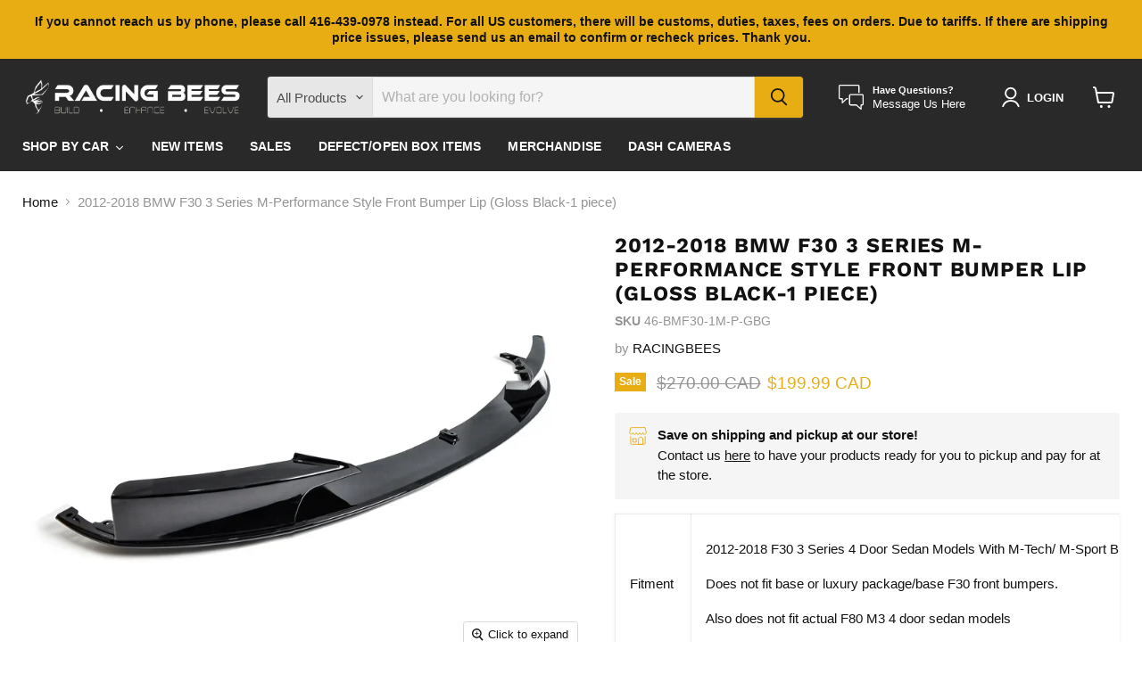

--- FILE ---
content_type: text/html; charset=utf-8
request_url: https://racingbees.com/products/2012-2018-bmw-f30-3-series-m-performance-style-front-bumper-lip
body_size: 60849
content:
<!doctype html>
<html class="no-js no-touch" lang="en">
  <head>
  <script>
    window.Store = window.Store || {};
    window.Store.id = 7889911893;
  </script>
    <meta charset="utf-8">
    <meta http-equiv="x-ua-compatible" content="IE=edge">

    <link rel="preconnect" href="https://cdn.shopify.com">
    <link rel="preconnect" href="https://fonts.shopifycdn.com">
    <link rel="preconnect" href="https://v.shopify.com">
    <link rel="preconnect" href="https://cdn.shopifycloud.com">

    <title>2012-2018 BMW F30 3 Series M-Performance Style Front Bumper Lip (Gloss — RACINGBEES</title>

    
      <meta name="description" content="Fitment 2012-2018 F30 3 Series 4 Door Sedan Models With M-Tech/ M-Sport Bumpers Only Does not fit base or luxury package/base F30 front bumpers. Also does not fit actual F80 M3 4 door sedan models Color Gloss Black Material Polypropylene (PP) Style M-Performance Style (1 piece+ bracket)">
    

    
  <link rel="shortcut icon" href="//racingbees.com/cdn/shop/files/racingbeeslogo_c0422f99-940d-471d-a966-f07e4b6fb16e_32x32.jpg?v=1613797219" type="image/png">


    
      <link rel="canonical" href="https://racingbees.com/products/2012-2018-bmw-f30-3-series-m-performance-style-front-bumper-lip" />
    

    <meta name="viewport" content="width=device-width">

    
    















<meta property="og:site_name" content="RACINGBEES">
<meta property="og:url" content="https://racingbees.com/products/2012-2018-bmw-f30-3-series-m-performance-style-front-bumper-lip">
<meta property="og:title" content="2012-2018 BMW F30 3 Series M-Performance Style Front Bumper Lip (Gloss Black-1 piece)">
<meta property="og:type" content="website">
<meta property="og:description" content="Fitment 2012-2018 F30 3 Series 4 Door Sedan Models With M-Tech/ M-Sport Bumpers Only Does not fit base or luxury package/base F30 front bumpers. Also does not fit actual F80 M3 4 door sedan models Color Gloss Black Material Polypropylene (PP) Style M-Performance Style (1 piece+ bracket)">




    
    
    

    
    
    <meta
      property="og:image"
      content="https://racingbees.com/cdn/shop/files/46-BMF30-1M-P-GBG1_1200x900.webp?v=1717530933"
    />
    <meta
      property="og:image:secure_url"
      content="https://racingbees.com/cdn/shop/files/46-BMF30-1M-P-GBG1_1200x900.webp?v=1717530933"
    />
    <meta property="og:image:width" content="1200" />
    <meta property="og:image:height" content="900" />
    
    
    <meta property="og:image:alt" content="Social media image" />
  
















<meta name="twitter:title" content="2012-2018 BMW F30 3 Series M-Performance Style Front Bumper Lip (Gloss">
<meta name="twitter:description" content="Fitment 2012-2018 F30 3 Series 4 Door Sedan Models With M-Tech/ M-Sport Bumpers Only Does not fit base or luxury package/base F30 front bumpers. Also does not fit actual F80 M3 4 door sedan models Color Gloss Black Material Polypropylene (PP) Style M-Performance Style (1 piece+ bracket)">


    
    
    
      
      
      <meta name="twitter:card" content="summary_large_image">
    
    
    <meta
      property="twitter:image"
      content="https://racingbees.com/cdn/shop/files/46-BMF30-1M-P-GBG1_1200x600_crop_center.webp?v=1717530933"
    />
    <meta property="twitter:image:width" content="1200" />
    <meta property="twitter:image:height" content="600" />
    
    
    <meta property="twitter:image:alt" content="Social media image" />
  



    <link rel="preload" href="" as="font" crossorigin="anonymous">
    <link rel="preload" as="style" href="//racingbees.com/cdn/shop/t/29/assets/theme.css?v=124328752693557707291759333501">

    <script>window.performance && window.performance.mark && window.performance.mark('shopify.content_for_header.start');</script><meta name="google-site-verification" content="fHreTAyv1cF0bCg0yH5knAGC7JQo2Yq0zYilqarxNDo">
<meta id="shopify-digital-wallet" name="shopify-digital-wallet" content="/7889911893/digital_wallets/dialog">
<meta name="shopify-checkout-api-token" content="ce4c65fb0830763f953b7dcfa3805e8f">
<meta id="in-context-paypal-metadata" data-shop-id="7889911893" data-venmo-supported="false" data-environment="production" data-locale="en_US" data-paypal-v4="true" data-currency="CAD">
<link rel="alternate" type="application/json+oembed" href="https://racingbees.com/products/2012-2018-bmw-f30-3-series-m-performance-style-front-bumper-lip.oembed">
<script async="async" src="/checkouts/internal/preloads.js?locale=en-CA"></script>
<link rel="preconnect" href="https://shop.app" crossorigin="anonymous">
<script async="async" src="https://shop.app/checkouts/internal/preloads.js?locale=en-CA&shop_id=7889911893" crossorigin="anonymous"></script>
<script id="apple-pay-shop-capabilities" type="application/json">{"shopId":7889911893,"countryCode":"CA","currencyCode":"CAD","merchantCapabilities":["supports3DS"],"merchantId":"gid:\/\/shopify\/Shop\/7889911893","merchantName":"RACINGBEES","requiredBillingContactFields":["postalAddress","email","phone"],"requiredShippingContactFields":["postalAddress","email","phone"],"shippingType":"shipping","supportedNetworks":["visa","masterCard","amex","discover","interac","jcb"],"total":{"type":"pending","label":"RACINGBEES","amount":"1.00"},"shopifyPaymentsEnabled":true,"supportsSubscriptions":true}</script>
<script id="shopify-features" type="application/json">{"accessToken":"ce4c65fb0830763f953b7dcfa3805e8f","betas":["rich-media-storefront-analytics"],"domain":"racingbees.com","predictiveSearch":true,"shopId":7889911893,"locale":"en"}</script>
<script>var Shopify = Shopify || {};
Shopify.shop = "beesconcept.myshopify.com";
Shopify.locale = "en";
Shopify.currency = {"active":"CAD","rate":"1.0"};
Shopify.country = "CA";
Shopify.theme = {"name":"Empire version 11","id":140642910435,"schema_name":"Empire","schema_version":"11.1.0","theme_store_id":838,"role":"main"};
Shopify.theme.handle = "null";
Shopify.theme.style = {"id":null,"handle":null};
Shopify.cdnHost = "racingbees.com/cdn";
Shopify.routes = Shopify.routes || {};
Shopify.routes.root = "/";</script>
<script type="module">!function(o){(o.Shopify=o.Shopify||{}).modules=!0}(window);</script>
<script>!function(o){function n(){var o=[];function n(){o.push(Array.prototype.slice.apply(arguments))}return n.q=o,n}var t=o.Shopify=o.Shopify||{};t.loadFeatures=n(),t.autoloadFeatures=n()}(window);</script>
<script>
  window.ShopifyPay = window.ShopifyPay || {};
  window.ShopifyPay.apiHost = "shop.app\/pay";
  window.ShopifyPay.redirectState = null;
</script>
<script id="shop-js-analytics" type="application/json">{"pageType":"product"}</script>
<script defer="defer" async type="module" src="//racingbees.com/cdn/shopifycloud/shop-js/modules/v2/client.init-shop-cart-sync_BdyHc3Nr.en.esm.js"></script>
<script defer="defer" async type="module" src="//racingbees.com/cdn/shopifycloud/shop-js/modules/v2/chunk.common_Daul8nwZ.esm.js"></script>
<script type="module">
  await import("//racingbees.com/cdn/shopifycloud/shop-js/modules/v2/client.init-shop-cart-sync_BdyHc3Nr.en.esm.js");
await import("//racingbees.com/cdn/shopifycloud/shop-js/modules/v2/chunk.common_Daul8nwZ.esm.js");

  window.Shopify.SignInWithShop?.initShopCartSync?.({"fedCMEnabled":true,"windoidEnabled":true});

</script>
<script>
  window.Shopify = window.Shopify || {};
  if (!window.Shopify.featureAssets) window.Shopify.featureAssets = {};
  window.Shopify.featureAssets['shop-js'] = {"shop-cart-sync":["modules/v2/client.shop-cart-sync_QYOiDySF.en.esm.js","modules/v2/chunk.common_Daul8nwZ.esm.js"],"init-fed-cm":["modules/v2/client.init-fed-cm_DchLp9rc.en.esm.js","modules/v2/chunk.common_Daul8nwZ.esm.js"],"shop-button":["modules/v2/client.shop-button_OV7bAJc5.en.esm.js","modules/v2/chunk.common_Daul8nwZ.esm.js"],"init-windoid":["modules/v2/client.init-windoid_DwxFKQ8e.en.esm.js","modules/v2/chunk.common_Daul8nwZ.esm.js"],"shop-cash-offers":["modules/v2/client.shop-cash-offers_DWtL6Bq3.en.esm.js","modules/v2/chunk.common_Daul8nwZ.esm.js","modules/v2/chunk.modal_CQq8HTM6.esm.js"],"shop-toast-manager":["modules/v2/client.shop-toast-manager_CX9r1SjA.en.esm.js","modules/v2/chunk.common_Daul8nwZ.esm.js"],"init-shop-email-lookup-coordinator":["modules/v2/client.init-shop-email-lookup-coordinator_UhKnw74l.en.esm.js","modules/v2/chunk.common_Daul8nwZ.esm.js"],"pay-button":["modules/v2/client.pay-button_DzxNnLDY.en.esm.js","modules/v2/chunk.common_Daul8nwZ.esm.js"],"avatar":["modules/v2/client.avatar_BTnouDA3.en.esm.js"],"init-shop-cart-sync":["modules/v2/client.init-shop-cart-sync_BdyHc3Nr.en.esm.js","modules/v2/chunk.common_Daul8nwZ.esm.js"],"shop-login-button":["modules/v2/client.shop-login-button_D8B466_1.en.esm.js","modules/v2/chunk.common_Daul8nwZ.esm.js","modules/v2/chunk.modal_CQq8HTM6.esm.js"],"init-customer-accounts-sign-up":["modules/v2/client.init-customer-accounts-sign-up_C8fpPm4i.en.esm.js","modules/v2/client.shop-login-button_D8B466_1.en.esm.js","modules/v2/chunk.common_Daul8nwZ.esm.js","modules/v2/chunk.modal_CQq8HTM6.esm.js"],"init-shop-for-new-customer-accounts":["modules/v2/client.init-shop-for-new-customer-accounts_CVTO0Ztu.en.esm.js","modules/v2/client.shop-login-button_D8B466_1.en.esm.js","modules/v2/chunk.common_Daul8nwZ.esm.js","modules/v2/chunk.modal_CQq8HTM6.esm.js"],"init-customer-accounts":["modules/v2/client.init-customer-accounts_dRgKMfrE.en.esm.js","modules/v2/client.shop-login-button_D8B466_1.en.esm.js","modules/v2/chunk.common_Daul8nwZ.esm.js","modules/v2/chunk.modal_CQq8HTM6.esm.js"],"shop-follow-button":["modules/v2/client.shop-follow-button_CkZpjEct.en.esm.js","modules/v2/chunk.common_Daul8nwZ.esm.js","modules/v2/chunk.modal_CQq8HTM6.esm.js"],"lead-capture":["modules/v2/client.lead-capture_BntHBhfp.en.esm.js","modules/v2/chunk.common_Daul8nwZ.esm.js","modules/v2/chunk.modal_CQq8HTM6.esm.js"],"checkout-modal":["modules/v2/client.checkout-modal_CfxcYbTm.en.esm.js","modules/v2/chunk.common_Daul8nwZ.esm.js","modules/v2/chunk.modal_CQq8HTM6.esm.js"],"shop-login":["modules/v2/client.shop-login_Da4GZ2H6.en.esm.js","modules/v2/chunk.common_Daul8nwZ.esm.js","modules/v2/chunk.modal_CQq8HTM6.esm.js"],"payment-terms":["modules/v2/client.payment-terms_MV4M3zvL.en.esm.js","modules/v2/chunk.common_Daul8nwZ.esm.js","modules/v2/chunk.modal_CQq8HTM6.esm.js"]};
</script>
<script>(function() {
  var isLoaded = false;
  function asyncLoad() {
    if (isLoaded) return;
    isLoaded = true;
    var urls = ["https:\/\/cdn.nfcube.com\/instafeed-17046eda41eaa0ea1f98a53bd468786d.js?shop=beesconcept.myshopify.com","https:\/\/shopify-widget.route.com\/shopify.widget.js?shop=beesconcept.myshopify.com"];
    for (var i = 0; i < urls.length; i++) {
      var s = document.createElement('script');
      s.type = 'text/javascript';
      s.async = true;
      s.src = urls[i];
      var x = document.getElementsByTagName('script')[0];
      x.parentNode.insertBefore(s, x);
    }
  };
  if(window.attachEvent) {
    window.attachEvent('onload', asyncLoad);
  } else {
    window.addEventListener('load', asyncLoad, false);
  }
})();</script>
<script id="__st">var __st={"a":7889911893,"offset":-18000,"reqid":"85fb520e-3b0e-4591-944e-9357f2222476-1768962451","pageurl":"racingbees.com\/products\/2012-2018-bmw-f30-3-series-m-performance-style-front-bumper-lip","u":"88d68839ec49","p":"product","rtyp":"product","rid":2598637043797};</script>
<script>window.ShopifyPaypalV4VisibilityTracking = true;</script>
<script id="captcha-bootstrap">!function(){'use strict';const t='contact',e='account',n='new_comment',o=[[t,t],['blogs',n],['comments',n],[t,'customer']],c=[[e,'customer_login'],[e,'guest_login'],[e,'recover_customer_password'],[e,'create_customer']],r=t=>t.map((([t,e])=>`form[action*='/${t}']:not([data-nocaptcha='true']) input[name='form_type'][value='${e}']`)).join(','),a=t=>()=>t?[...document.querySelectorAll(t)].map((t=>t.form)):[];function s(){const t=[...o],e=r(t);return a(e)}const i='password',u='form_key',d=['recaptcha-v3-token','g-recaptcha-response','h-captcha-response',i],f=()=>{try{return window.sessionStorage}catch{return}},m='__shopify_v',_=t=>t.elements[u];function p(t,e,n=!1){try{const o=window.sessionStorage,c=JSON.parse(o.getItem(e)),{data:r}=function(t){const{data:e,action:n}=t;return t[m]||n?{data:e,action:n}:{data:t,action:n}}(c);for(const[e,n]of Object.entries(r))t.elements[e]&&(t.elements[e].value=n);n&&o.removeItem(e)}catch(o){console.error('form repopulation failed',{error:o})}}const l='form_type',E='cptcha';function T(t){t.dataset[E]=!0}const w=window,h=w.document,L='Shopify',v='ce_forms',y='captcha';let A=!1;((t,e)=>{const n=(g='f06e6c50-85a8-45c8-87d0-21a2b65856fe',I='https://cdn.shopify.com/shopifycloud/storefront-forms-hcaptcha/ce_storefront_forms_captcha_hcaptcha.v1.5.2.iife.js',D={infoText:'Protected by hCaptcha',privacyText:'Privacy',termsText:'Terms'},(t,e,n)=>{const o=w[L][v],c=o.bindForm;if(c)return c(t,g,e,D).then(n);var r;o.q.push([[t,g,e,D],n]),r=I,A||(h.body.append(Object.assign(h.createElement('script'),{id:'captcha-provider',async:!0,src:r})),A=!0)});var g,I,D;w[L]=w[L]||{},w[L][v]=w[L][v]||{},w[L][v].q=[],w[L][y]=w[L][y]||{},w[L][y].protect=function(t,e){n(t,void 0,e),T(t)},Object.freeze(w[L][y]),function(t,e,n,w,h,L){const[v,y,A,g]=function(t,e,n){const i=e?o:[],u=t?c:[],d=[...i,...u],f=r(d),m=r(i),_=r(d.filter((([t,e])=>n.includes(e))));return[a(f),a(m),a(_),s()]}(w,h,L),I=t=>{const e=t.target;return e instanceof HTMLFormElement?e:e&&e.form},D=t=>v().includes(t);t.addEventListener('submit',(t=>{const e=I(t);if(!e)return;const n=D(e)&&!e.dataset.hcaptchaBound&&!e.dataset.recaptchaBound,o=_(e),c=g().includes(e)&&(!o||!o.value);(n||c)&&t.preventDefault(),c&&!n&&(function(t){try{if(!f())return;!function(t){const e=f();if(!e)return;const n=_(t);if(!n)return;const o=n.value;o&&e.removeItem(o)}(t);const e=Array.from(Array(32),(()=>Math.random().toString(36)[2])).join('');!function(t,e){_(t)||t.append(Object.assign(document.createElement('input'),{type:'hidden',name:u})),t.elements[u].value=e}(t,e),function(t,e){const n=f();if(!n)return;const o=[...t.querySelectorAll(`input[type='${i}']`)].map((({name:t})=>t)),c=[...d,...o],r={};for(const[a,s]of new FormData(t).entries())c.includes(a)||(r[a]=s);n.setItem(e,JSON.stringify({[m]:1,action:t.action,data:r}))}(t,e)}catch(e){console.error('failed to persist form',e)}}(e),e.submit())}));const S=(t,e)=>{t&&!t.dataset[E]&&(n(t,e.some((e=>e===t))),T(t))};for(const o of['focusin','change'])t.addEventListener(o,(t=>{const e=I(t);D(e)&&S(e,y())}));const B=e.get('form_key'),M=e.get(l),P=B&&M;t.addEventListener('DOMContentLoaded',(()=>{const t=y();if(P)for(const e of t)e.elements[l].value===M&&p(e,B);[...new Set([...A(),...v().filter((t=>'true'===t.dataset.shopifyCaptcha))])].forEach((e=>S(e,t)))}))}(h,new URLSearchParams(w.location.search),n,t,e,['guest_login'])})(!0,!0)}();</script>
<script integrity="sha256-4kQ18oKyAcykRKYeNunJcIwy7WH5gtpwJnB7kiuLZ1E=" data-source-attribution="shopify.loadfeatures" defer="defer" src="//racingbees.com/cdn/shopifycloud/storefront/assets/storefront/load_feature-a0a9edcb.js" crossorigin="anonymous"></script>
<script crossorigin="anonymous" defer="defer" src="//racingbees.com/cdn/shopifycloud/storefront/assets/shopify_pay/storefront-65b4c6d7.js?v=20250812"></script>
<script data-source-attribution="shopify.dynamic_checkout.dynamic.init">var Shopify=Shopify||{};Shopify.PaymentButton=Shopify.PaymentButton||{isStorefrontPortableWallets:!0,init:function(){window.Shopify.PaymentButton.init=function(){};var t=document.createElement("script");t.src="https://racingbees.com/cdn/shopifycloud/portable-wallets/latest/portable-wallets.en.js",t.type="module",document.head.appendChild(t)}};
</script>
<script data-source-attribution="shopify.dynamic_checkout.buyer_consent">
  function portableWalletsHideBuyerConsent(e){var t=document.getElementById("shopify-buyer-consent"),n=document.getElementById("shopify-subscription-policy-button");t&&n&&(t.classList.add("hidden"),t.setAttribute("aria-hidden","true"),n.removeEventListener("click",e))}function portableWalletsShowBuyerConsent(e){var t=document.getElementById("shopify-buyer-consent"),n=document.getElementById("shopify-subscription-policy-button");t&&n&&(t.classList.remove("hidden"),t.removeAttribute("aria-hidden"),n.addEventListener("click",e))}window.Shopify?.PaymentButton&&(window.Shopify.PaymentButton.hideBuyerConsent=portableWalletsHideBuyerConsent,window.Shopify.PaymentButton.showBuyerConsent=portableWalletsShowBuyerConsent);
</script>
<script>
  function portableWalletsCleanup(e){e&&e.src&&console.error("Failed to load portable wallets script "+e.src);var t=document.querySelectorAll("shopify-accelerated-checkout .shopify-payment-button__skeleton, shopify-accelerated-checkout-cart .wallet-cart-button__skeleton"),e=document.getElementById("shopify-buyer-consent");for(let e=0;e<t.length;e++)t[e].remove();e&&e.remove()}function portableWalletsNotLoadedAsModule(e){e instanceof ErrorEvent&&"string"==typeof e.message&&e.message.includes("import.meta")&&"string"==typeof e.filename&&e.filename.includes("portable-wallets")&&(window.removeEventListener("error",portableWalletsNotLoadedAsModule),window.Shopify.PaymentButton.failedToLoad=e,"loading"===document.readyState?document.addEventListener("DOMContentLoaded",window.Shopify.PaymentButton.init):window.Shopify.PaymentButton.init())}window.addEventListener("error",portableWalletsNotLoadedAsModule);
</script>

<script type="module" src="https://racingbees.com/cdn/shopifycloud/portable-wallets/latest/portable-wallets.en.js" onError="portableWalletsCleanup(this)" crossorigin="anonymous"></script>
<script nomodule>
  document.addEventListener("DOMContentLoaded", portableWalletsCleanup);
</script>

<link id="shopify-accelerated-checkout-styles" rel="stylesheet" media="screen" href="https://racingbees.com/cdn/shopifycloud/portable-wallets/latest/accelerated-checkout-backwards-compat.css" crossorigin="anonymous">
<style id="shopify-accelerated-checkout-cart">
        #shopify-buyer-consent {
  margin-top: 1em;
  display: inline-block;
  width: 100%;
}

#shopify-buyer-consent.hidden {
  display: none;
}

#shopify-subscription-policy-button {
  background: none;
  border: none;
  padding: 0;
  text-decoration: underline;
  font-size: inherit;
  cursor: pointer;
}

#shopify-subscription-policy-button::before {
  box-shadow: none;
}

      </style>

<script>window.performance && window.performance.mark && window.performance.mark('shopify.content_for_header.end');</script>

    <link href="//racingbees.com/cdn/shop/t/29/assets/theme.css?v=124328752693557707291759333501" rel="stylesheet" type="text/css" media="all" />

    
      <link href="//racingbees.com/cdn/shop/t/29/assets/ripple.css?v=100240391239311985871716917538" rel="stylesheet" type="text/css" media="all" />
    

    
    <script>
      window.Theme = window.Theme || {};
      window.Theme.version = '11.1.0';
      window.Theme.name = 'Empire';
      window.Theme.routes = {
        "root_url": "/",
        "account_url": "/account",
        "account_login_url": "/account/login",
        "account_logout_url": "/account/logout",
        "account_register_url": "/account/register",
        "account_addresses_url": "/account/addresses",
        "collections_url": "/collections",
        "all_products_collection_url": "/collections/all",
        "search_url": "/search",
        "predictive_search_url": "/search/suggest",
        "cart_url": "/cart",
        "cart_add_url": "/cart/add",
        "cart_change_url": "/cart/change",
        "cart_clear_url": "/cart/clear",
        "product_recommendations_url": "/recommendations/products",
      };
    </script>
    

  <script src="https://cdn.shopify.com/extensions/62e34f13-f8bb-404b-a7f6-57a5058a9a3d/sc-back-in-stock-15/assets/sc-bis-index.js" type="text/javascript" defer="defer"></script>
<script src="https://cdn.shopify.com/extensions/019bd918-36d3-7456-83ad-c3bacbe8401e/terms-relentless-132/assets/terms.js" type="text/javascript" defer="defer"></script>
<link href="https://cdn.shopify.com/extensions/019bd918-36d3-7456-83ad-c3bacbe8401e/terms-relentless-132/assets/style.min.css" rel="stylesheet" type="text/css" media="all">
<link href="https://monorail-edge.shopifysvc.com" rel="dns-prefetch">
<script>(function(){if ("sendBeacon" in navigator && "performance" in window) {try {var session_token_from_headers = performance.getEntriesByType('navigation')[0].serverTiming.find(x => x.name == '_s').description;} catch {var session_token_from_headers = undefined;}var session_cookie_matches = document.cookie.match(/_shopify_s=([^;]*)/);var session_token_from_cookie = session_cookie_matches && session_cookie_matches.length === 2 ? session_cookie_matches[1] : "";var session_token = session_token_from_headers || session_token_from_cookie || "";function handle_abandonment_event(e) {var entries = performance.getEntries().filter(function(entry) {return /monorail-edge.shopifysvc.com/.test(entry.name);});if (!window.abandonment_tracked && entries.length === 0) {window.abandonment_tracked = true;var currentMs = Date.now();var navigation_start = performance.timing.navigationStart;var payload = {shop_id: 7889911893,url: window.location.href,navigation_start,duration: currentMs - navigation_start,session_token,page_type: "product"};window.navigator.sendBeacon("https://monorail-edge.shopifysvc.com/v1/produce", JSON.stringify({schema_id: "online_store_buyer_site_abandonment/1.1",payload: payload,metadata: {event_created_at_ms: currentMs,event_sent_at_ms: currentMs}}));}}window.addEventListener('pagehide', handle_abandonment_event);}}());</script>
<script id="web-pixels-manager-setup">(function e(e,d,r,n,o){if(void 0===o&&(o={}),!Boolean(null===(a=null===(i=window.Shopify)||void 0===i?void 0:i.analytics)||void 0===a?void 0:a.replayQueue)){var i,a;window.Shopify=window.Shopify||{};var t=window.Shopify;t.analytics=t.analytics||{};var s=t.analytics;s.replayQueue=[],s.publish=function(e,d,r){return s.replayQueue.push([e,d,r]),!0};try{self.performance.mark("wpm:start")}catch(e){}var l=function(){var e={modern:/Edge?\/(1{2}[4-9]|1[2-9]\d|[2-9]\d{2}|\d{4,})\.\d+(\.\d+|)|Firefox\/(1{2}[4-9]|1[2-9]\d|[2-9]\d{2}|\d{4,})\.\d+(\.\d+|)|Chrom(ium|e)\/(9{2}|\d{3,})\.\d+(\.\d+|)|(Maci|X1{2}).+ Version\/(15\.\d+|(1[6-9]|[2-9]\d|\d{3,})\.\d+)([,.]\d+|)( \(\w+\)|)( Mobile\/\w+|) Safari\/|Chrome.+OPR\/(9{2}|\d{3,})\.\d+\.\d+|(CPU[ +]OS|iPhone[ +]OS|CPU[ +]iPhone|CPU IPhone OS|CPU iPad OS)[ +]+(15[._]\d+|(1[6-9]|[2-9]\d|\d{3,})[._]\d+)([._]\d+|)|Android:?[ /-](13[3-9]|1[4-9]\d|[2-9]\d{2}|\d{4,})(\.\d+|)(\.\d+|)|Android.+Firefox\/(13[5-9]|1[4-9]\d|[2-9]\d{2}|\d{4,})\.\d+(\.\d+|)|Android.+Chrom(ium|e)\/(13[3-9]|1[4-9]\d|[2-9]\d{2}|\d{4,})\.\d+(\.\d+|)|SamsungBrowser\/([2-9]\d|\d{3,})\.\d+/,legacy:/Edge?\/(1[6-9]|[2-9]\d|\d{3,})\.\d+(\.\d+|)|Firefox\/(5[4-9]|[6-9]\d|\d{3,})\.\d+(\.\d+|)|Chrom(ium|e)\/(5[1-9]|[6-9]\d|\d{3,})\.\d+(\.\d+|)([\d.]+$|.*Safari\/(?![\d.]+ Edge\/[\d.]+$))|(Maci|X1{2}).+ Version\/(10\.\d+|(1[1-9]|[2-9]\d|\d{3,})\.\d+)([,.]\d+|)( \(\w+\)|)( Mobile\/\w+|) Safari\/|Chrome.+OPR\/(3[89]|[4-9]\d|\d{3,})\.\d+\.\d+|(CPU[ +]OS|iPhone[ +]OS|CPU[ +]iPhone|CPU IPhone OS|CPU iPad OS)[ +]+(10[._]\d+|(1[1-9]|[2-9]\d|\d{3,})[._]\d+)([._]\d+|)|Android:?[ /-](13[3-9]|1[4-9]\d|[2-9]\d{2}|\d{4,})(\.\d+|)(\.\d+|)|Mobile Safari.+OPR\/([89]\d|\d{3,})\.\d+\.\d+|Android.+Firefox\/(13[5-9]|1[4-9]\d|[2-9]\d{2}|\d{4,})\.\d+(\.\d+|)|Android.+Chrom(ium|e)\/(13[3-9]|1[4-9]\d|[2-9]\d{2}|\d{4,})\.\d+(\.\d+|)|Android.+(UC? ?Browser|UCWEB|U3)[ /]?(15\.([5-9]|\d{2,})|(1[6-9]|[2-9]\d|\d{3,})\.\d+)\.\d+|SamsungBrowser\/(5\.\d+|([6-9]|\d{2,})\.\d+)|Android.+MQ{2}Browser\/(14(\.(9|\d{2,})|)|(1[5-9]|[2-9]\d|\d{3,})(\.\d+|))(\.\d+|)|K[Aa][Ii]OS\/(3\.\d+|([4-9]|\d{2,})\.\d+)(\.\d+|)/},d=e.modern,r=e.legacy,n=navigator.userAgent;return n.match(d)?"modern":n.match(r)?"legacy":"unknown"}(),u="modern"===l?"modern":"legacy",c=(null!=n?n:{modern:"",legacy:""})[u],f=function(e){return[e.baseUrl,"/wpm","/b",e.hashVersion,"modern"===e.buildTarget?"m":"l",".js"].join("")}({baseUrl:d,hashVersion:r,buildTarget:u}),m=function(e){var d=e.version,r=e.bundleTarget,n=e.surface,o=e.pageUrl,i=e.monorailEndpoint;return{emit:function(e){var a=e.status,t=e.errorMsg,s=(new Date).getTime(),l=JSON.stringify({metadata:{event_sent_at_ms:s},events:[{schema_id:"web_pixels_manager_load/3.1",payload:{version:d,bundle_target:r,page_url:o,status:a,surface:n,error_msg:t},metadata:{event_created_at_ms:s}}]});if(!i)return console&&console.warn&&console.warn("[Web Pixels Manager] No Monorail endpoint provided, skipping logging."),!1;try{return self.navigator.sendBeacon.bind(self.navigator)(i,l)}catch(e){}var u=new XMLHttpRequest;try{return u.open("POST",i,!0),u.setRequestHeader("Content-Type","text/plain"),u.send(l),!0}catch(e){return console&&console.warn&&console.warn("[Web Pixels Manager] Got an unhandled error while logging to Monorail."),!1}}}}({version:r,bundleTarget:l,surface:e.surface,pageUrl:self.location.href,monorailEndpoint:e.monorailEndpoint});try{o.browserTarget=l,function(e){var d=e.src,r=e.async,n=void 0===r||r,o=e.onload,i=e.onerror,a=e.sri,t=e.scriptDataAttributes,s=void 0===t?{}:t,l=document.createElement("script"),u=document.querySelector("head"),c=document.querySelector("body");if(l.async=n,l.src=d,a&&(l.integrity=a,l.crossOrigin="anonymous"),s)for(var f in s)if(Object.prototype.hasOwnProperty.call(s,f))try{l.dataset[f]=s[f]}catch(e){}if(o&&l.addEventListener("load",o),i&&l.addEventListener("error",i),u)u.appendChild(l);else{if(!c)throw new Error("Did not find a head or body element to append the script");c.appendChild(l)}}({src:f,async:!0,onload:function(){if(!function(){var e,d;return Boolean(null===(d=null===(e=window.Shopify)||void 0===e?void 0:e.analytics)||void 0===d?void 0:d.initialized)}()){var d=window.webPixelsManager.init(e)||void 0;if(d){var r=window.Shopify.analytics;r.replayQueue.forEach((function(e){var r=e[0],n=e[1],o=e[2];d.publishCustomEvent(r,n,o)})),r.replayQueue=[],r.publish=d.publishCustomEvent,r.visitor=d.visitor,r.initialized=!0}}},onerror:function(){return m.emit({status:"failed",errorMsg:"".concat(f," has failed to load")})},sri:function(e){var d=/^sha384-[A-Za-z0-9+/=]+$/;return"string"==typeof e&&d.test(e)}(c)?c:"",scriptDataAttributes:o}),m.emit({status:"loading"})}catch(e){m.emit({status:"failed",errorMsg:(null==e?void 0:e.message)||"Unknown error"})}}})({shopId: 7889911893,storefrontBaseUrl: "https://racingbees.com",extensionsBaseUrl: "https://extensions.shopifycdn.com/cdn/shopifycloud/web-pixels-manager",monorailEndpoint: "https://monorail-edge.shopifysvc.com/unstable/produce_batch",surface: "storefront-renderer",enabledBetaFlags: ["2dca8a86"],webPixelsConfigList: [{"id":"1108082915","configuration":"{\"apiKey\":\"6U4q5s0M4J\", \"host\":\"searchserverapi1.com\"}","eventPayloadVersion":"v1","runtimeContext":"STRICT","scriptVersion":"5559ea45e47b67d15b30b79e7c6719da","type":"APP","apiClientId":578825,"privacyPurposes":["ANALYTICS"],"dataSharingAdjustments":{"protectedCustomerApprovalScopes":["read_customer_personal_data"]}},{"id":"391708899","configuration":"{\"config\":\"{\\\"google_tag_ids\\\":[\\\"G-FX9571R6XL\\\",\\\"AW-674843199\\\",\\\"GT-KT9X8KX\\\"],\\\"target_country\\\":\\\"CA\\\",\\\"gtag_events\\\":[{\\\"type\\\":\\\"begin_checkout\\\",\\\"action_label\\\":[\\\"G-FX9571R6XL\\\",\\\"AW-674843199\\\/HSixCJ6WueUBEL-U5cEC\\\"]},{\\\"type\\\":\\\"search\\\",\\\"action_label\\\":[\\\"G-FX9571R6XL\\\",\\\"AW-674843199\\\/7OyICKGWueUBEL-U5cEC\\\"]},{\\\"type\\\":\\\"view_item\\\",\\\"action_label\\\":[\\\"G-FX9571R6XL\\\",\\\"AW-674843199\\\/f1H6CJiWueUBEL-U5cEC\\\",\\\"MC-0N57P572LX\\\"]},{\\\"type\\\":\\\"purchase\\\",\\\"action_label\\\":[\\\"G-FX9571R6XL\\\",\\\"AW-674843199\\\/eS-hCJWWueUBEL-U5cEC\\\",\\\"MC-0N57P572LX\\\"]},{\\\"type\\\":\\\"page_view\\\",\\\"action_label\\\":[\\\"G-FX9571R6XL\\\",\\\"AW-674843199\\\/MD03CJKWueUBEL-U5cEC\\\",\\\"MC-0N57P572LX\\\"]},{\\\"type\\\":\\\"add_payment_info\\\",\\\"action_label\\\":[\\\"G-FX9571R6XL\\\",\\\"AW-674843199\\\/kzUcCKSWueUBEL-U5cEC\\\"]},{\\\"type\\\":\\\"add_to_cart\\\",\\\"action_label\\\":[\\\"G-FX9571R6XL\\\",\\\"AW-674843199\\\/1VneCJuWueUBEL-U5cEC\\\"]}],\\\"enable_monitoring_mode\\\":false}\"}","eventPayloadVersion":"v1","runtimeContext":"OPEN","scriptVersion":"b2a88bafab3e21179ed38636efcd8a93","type":"APP","apiClientId":1780363,"privacyPurposes":[],"dataSharingAdjustments":{"protectedCustomerApprovalScopes":["read_customer_address","read_customer_email","read_customer_name","read_customer_personal_data","read_customer_phone"]}},{"id":"shopify-app-pixel","configuration":"{}","eventPayloadVersion":"v1","runtimeContext":"STRICT","scriptVersion":"0450","apiClientId":"shopify-pixel","type":"APP","privacyPurposes":["ANALYTICS","MARKETING"]},{"id":"shopify-custom-pixel","eventPayloadVersion":"v1","runtimeContext":"LAX","scriptVersion":"0450","apiClientId":"shopify-pixel","type":"CUSTOM","privacyPurposes":["ANALYTICS","MARKETING"]}],isMerchantRequest: false,initData: {"shop":{"name":"RACINGBEES","paymentSettings":{"currencyCode":"CAD"},"myshopifyDomain":"beesconcept.myshopify.com","countryCode":"CA","storefrontUrl":"https:\/\/racingbees.com"},"customer":null,"cart":null,"checkout":null,"productVariants":[{"price":{"amount":199.99,"currencyCode":"CAD"},"product":{"title":"2012-2018 BMW F30 3 Series M-Performance Style Front Bumper Lip (Gloss Black-1 piece)","vendor":"RACINGBEES","id":"2598637043797","untranslatedTitle":"2012-2018 BMW F30 3 Series M-Performance Style Front Bumper Lip (Gloss Black-1 piece)","url":"\/products\/2012-2018-bmw-f30-3-series-m-performance-style-front-bumper-lip","type":"Front Lip"},"id":"43984384721123","image":{"src":"\/\/racingbees.com\/cdn\/shop\/files\/46-BMF30-1M-P-GBG1.webp?v=1717530933"},"sku":"46-BMF30-1M-P-GBG","title":"Gloss Black","untranslatedTitle":"Gloss Black"}],"purchasingCompany":null},},"https://racingbees.com/cdn","fcfee988w5aeb613cpc8e4bc33m6693e112",{"modern":"","legacy":""},{"shopId":"7889911893","storefrontBaseUrl":"https:\/\/racingbees.com","extensionBaseUrl":"https:\/\/extensions.shopifycdn.com\/cdn\/shopifycloud\/web-pixels-manager","surface":"storefront-renderer","enabledBetaFlags":"[\"2dca8a86\"]","isMerchantRequest":"false","hashVersion":"fcfee988w5aeb613cpc8e4bc33m6693e112","publish":"custom","events":"[[\"page_viewed\",{}],[\"product_viewed\",{\"productVariant\":{\"price\":{\"amount\":199.99,\"currencyCode\":\"CAD\"},\"product\":{\"title\":\"2012-2018 BMW F30 3 Series M-Performance Style Front Bumper Lip (Gloss Black-1 piece)\",\"vendor\":\"RACINGBEES\",\"id\":\"2598637043797\",\"untranslatedTitle\":\"2012-2018 BMW F30 3 Series M-Performance Style Front Bumper Lip (Gloss Black-1 piece)\",\"url\":\"\/products\/2012-2018-bmw-f30-3-series-m-performance-style-front-bumper-lip\",\"type\":\"Front Lip\"},\"id\":\"43984384721123\",\"image\":{\"src\":\"\/\/racingbees.com\/cdn\/shop\/files\/46-BMF30-1M-P-GBG1.webp?v=1717530933\"},\"sku\":\"46-BMF30-1M-P-GBG\",\"title\":\"Gloss Black\",\"untranslatedTitle\":\"Gloss Black\"}}]]"});</script><script>
  window.ShopifyAnalytics = window.ShopifyAnalytics || {};
  window.ShopifyAnalytics.meta = window.ShopifyAnalytics.meta || {};
  window.ShopifyAnalytics.meta.currency = 'CAD';
  var meta = {"product":{"id":2598637043797,"gid":"gid:\/\/shopify\/Product\/2598637043797","vendor":"RACINGBEES","type":"Front Lip","handle":"2012-2018-bmw-f30-3-series-m-performance-style-front-bumper-lip","variants":[{"id":43984384721123,"price":19999,"name":"2012-2018 BMW F30 3 Series M-Performance Style Front Bumper Lip (Gloss Black-1 piece) - Gloss Black","public_title":"Gloss Black","sku":"46-BMF30-1M-P-GBG"}],"remote":false},"page":{"pageType":"product","resourceType":"product","resourceId":2598637043797,"requestId":"85fb520e-3b0e-4591-944e-9357f2222476-1768962451"}};
  for (var attr in meta) {
    window.ShopifyAnalytics.meta[attr] = meta[attr];
  }
</script>
<script class="analytics">
  (function () {
    var customDocumentWrite = function(content) {
      var jquery = null;

      if (window.jQuery) {
        jquery = window.jQuery;
      } else if (window.Checkout && window.Checkout.$) {
        jquery = window.Checkout.$;
      }

      if (jquery) {
        jquery('body').append(content);
      }
    };

    var hasLoggedConversion = function(token) {
      if (token) {
        return document.cookie.indexOf('loggedConversion=' + token) !== -1;
      }
      return false;
    }

    var setCookieIfConversion = function(token) {
      if (token) {
        var twoMonthsFromNow = new Date(Date.now());
        twoMonthsFromNow.setMonth(twoMonthsFromNow.getMonth() + 2);

        document.cookie = 'loggedConversion=' + token + '; expires=' + twoMonthsFromNow;
      }
    }

    var trekkie = window.ShopifyAnalytics.lib = window.trekkie = window.trekkie || [];
    if (trekkie.integrations) {
      return;
    }
    trekkie.methods = [
      'identify',
      'page',
      'ready',
      'track',
      'trackForm',
      'trackLink'
    ];
    trekkie.factory = function(method) {
      return function() {
        var args = Array.prototype.slice.call(arguments);
        args.unshift(method);
        trekkie.push(args);
        return trekkie;
      };
    };
    for (var i = 0; i < trekkie.methods.length; i++) {
      var key = trekkie.methods[i];
      trekkie[key] = trekkie.factory(key);
    }
    trekkie.load = function(config) {
      trekkie.config = config || {};
      trekkie.config.initialDocumentCookie = document.cookie;
      var first = document.getElementsByTagName('script')[0];
      var script = document.createElement('script');
      script.type = 'text/javascript';
      script.onerror = function(e) {
        var scriptFallback = document.createElement('script');
        scriptFallback.type = 'text/javascript';
        scriptFallback.onerror = function(error) {
                var Monorail = {
      produce: function produce(monorailDomain, schemaId, payload) {
        var currentMs = new Date().getTime();
        var event = {
          schema_id: schemaId,
          payload: payload,
          metadata: {
            event_created_at_ms: currentMs,
            event_sent_at_ms: currentMs
          }
        };
        return Monorail.sendRequest("https://" + monorailDomain + "/v1/produce", JSON.stringify(event));
      },
      sendRequest: function sendRequest(endpointUrl, payload) {
        // Try the sendBeacon API
        if (window && window.navigator && typeof window.navigator.sendBeacon === 'function' && typeof window.Blob === 'function' && !Monorail.isIos12()) {
          var blobData = new window.Blob([payload], {
            type: 'text/plain'
          });

          if (window.navigator.sendBeacon(endpointUrl, blobData)) {
            return true;
          } // sendBeacon was not successful

        } // XHR beacon

        var xhr = new XMLHttpRequest();

        try {
          xhr.open('POST', endpointUrl);
          xhr.setRequestHeader('Content-Type', 'text/plain');
          xhr.send(payload);
        } catch (e) {
          console.log(e);
        }

        return false;
      },
      isIos12: function isIos12() {
        return window.navigator.userAgent.lastIndexOf('iPhone; CPU iPhone OS 12_') !== -1 || window.navigator.userAgent.lastIndexOf('iPad; CPU OS 12_') !== -1;
      }
    };
    Monorail.produce('monorail-edge.shopifysvc.com',
      'trekkie_storefront_load_errors/1.1',
      {shop_id: 7889911893,
      theme_id: 140642910435,
      app_name: "storefront",
      context_url: window.location.href,
      source_url: "//racingbees.com/cdn/s/trekkie.storefront.cd680fe47e6c39ca5d5df5f0a32d569bc48c0f27.min.js"});

        };
        scriptFallback.async = true;
        scriptFallback.src = '//racingbees.com/cdn/s/trekkie.storefront.cd680fe47e6c39ca5d5df5f0a32d569bc48c0f27.min.js';
        first.parentNode.insertBefore(scriptFallback, first);
      };
      script.async = true;
      script.src = '//racingbees.com/cdn/s/trekkie.storefront.cd680fe47e6c39ca5d5df5f0a32d569bc48c0f27.min.js';
      first.parentNode.insertBefore(script, first);
    };
    trekkie.load(
      {"Trekkie":{"appName":"storefront","development":false,"defaultAttributes":{"shopId":7889911893,"isMerchantRequest":null,"themeId":140642910435,"themeCityHash":"13327406066229107344","contentLanguage":"en","currency":"CAD","eventMetadataId":"575004aa-7376-40b1-9366-2740c1e83afb"},"isServerSideCookieWritingEnabled":true,"monorailRegion":"shop_domain","enabledBetaFlags":["65f19447"]},"Session Attribution":{},"S2S":{"facebookCapiEnabled":true,"source":"trekkie-storefront-renderer","apiClientId":580111}}
    );

    var loaded = false;
    trekkie.ready(function() {
      if (loaded) return;
      loaded = true;

      window.ShopifyAnalytics.lib = window.trekkie;

      var originalDocumentWrite = document.write;
      document.write = customDocumentWrite;
      try { window.ShopifyAnalytics.merchantGoogleAnalytics.call(this); } catch(error) {};
      document.write = originalDocumentWrite;

      window.ShopifyAnalytics.lib.page(null,{"pageType":"product","resourceType":"product","resourceId":2598637043797,"requestId":"85fb520e-3b0e-4591-944e-9357f2222476-1768962451","shopifyEmitted":true});

      var match = window.location.pathname.match(/checkouts\/(.+)\/(thank_you|post_purchase)/)
      var token = match? match[1]: undefined;
      if (!hasLoggedConversion(token)) {
        setCookieIfConversion(token);
        window.ShopifyAnalytics.lib.track("Viewed Product",{"currency":"CAD","variantId":43984384721123,"productId":2598637043797,"productGid":"gid:\/\/shopify\/Product\/2598637043797","name":"2012-2018 BMW F30 3 Series M-Performance Style Front Bumper Lip (Gloss Black-1 piece) - Gloss Black","price":"199.99","sku":"46-BMF30-1M-P-GBG","brand":"RACINGBEES","variant":"Gloss Black","category":"Front Lip","nonInteraction":true,"remote":false},undefined,undefined,{"shopifyEmitted":true});
      window.ShopifyAnalytics.lib.track("monorail:\/\/trekkie_storefront_viewed_product\/1.1",{"currency":"CAD","variantId":43984384721123,"productId":2598637043797,"productGid":"gid:\/\/shopify\/Product\/2598637043797","name":"2012-2018 BMW F30 3 Series M-Performance Style Front Bumper Lip (Gloss Black-1 piece) - Gloss Black","price":"199.99","sku":"46-BMF30-1M-P-GBG","brand":"RACINGBEES","variant":"Gloss Black","category":"Front Lip","nonInteraction":true,"remote":false,"referer":"https:\/\/racingbees.com\/products\/2012-2018-bmw-f30-3-series-m-performance-style-front-bumper-lip"});
      }
    });


        var eventsListenerScript = document.createElement('script');
        eventsListenerScript.async = true;
        eventsListenerScript.src = "//racingbees.com/cdn/shopifycloud/storefront/assets/shop_events_listener-3da45d37.js";
        document.getElementsByTagName('head')[0].appendChild(eventsListenerScript);

})();</script>
<script
  defer
  src="https://racingbees.com/cdn/shopifycloud/perf-kit/shopify-perf-kit-3.0.4.min.js"
  data-application="storefront-renderer"
  data-shop-id="7889911893"
  data-render-region="gcp-us-central1"
  data-page-type="product"
  data-theme-instance-id="140642910435"
  data-theme-name="Empire"
  data-theme-version="11.1.0"
  data-monorail-region="shop_domain"
  data-resource-timing-sampling-rate="10"
  data-shs="true"
  data-shs-beacon="true"
  data-shs-export-with-fetch="true"
  data-shs-logs-sample-rate="1"
  data-shs-beacon-endpoint="https://racingbees.com/api/collect"
></script>
</head>

  <body class="template-product" data-instant-allow-query-string >
    <script>
      document.documentElement.className=document.documentElement.className.replace(/\bno-js\b/,'js');
      if(window.Shopify&&window.Shopify.designMode)document.documentElement.className+=' in-theme-editor';
      if(('ontouchstart' in window)||window.DocumentTouch&&document instanceof DocumentTouch)document.documentElement.className=document.documentElement.className.replace(/\bno-touch\b/,'has-touch');
    </script>

    
    <svg
      class="icon-star-reference"
      aria-hidden="true"
      focusable="false"
      role="presentation"
      xmlns="http://www.w3.org/2000/svg" width="20" height="20" viewBox="3 3 17 17" fill="none"
    >
      <symbol id="icon-star">
        <rect class="icon-star-background" width="20" height="20" fill="currentColor"/>
        <path d="M10 3L12.163 7.60778L17 8.35121L13.5 11.9359L14.326 17L10 14.6078L5.674 17L6.5 11.9359L3 8.35121L7.837 7.60778L10 3Z" stroke="currentColor" stroke-width="2" stroke-linecap="round" stroke-linejoin="round" fill="none"/>
      </symbol>
      <clipPath id="icon-star-clip">
        <path d="M10 3L12.163 7.60778L17 8.35121L13.5 11.9359L14.326 17L10 14.6078L5.674 17L6.5 11.9359L3 8.35121L7.837 7.60778L10 3Z" stroke="currentColor" stroke-width="2" stroke-linecap="round" stroke-linejoin="round"/>
      </clipPath>
    </svg>
    


    <a class="skip-to-main" href="#site-main">Skip to content</a>

    <!-- BEGIN sections: header-group -->
<div id="shopify-section-sections--17596586033379__announcement-bar" class="shopify-section shopify-section-group-header-group site-announcement"><script
  type="application/json"
  data-section-id="sections--17596586033379__announcement-bar"
  data-section-type="static-announcement">
</script>









  
    <div
      class="
        announcement-bar
        
      "
      style="
        color: #121212;
        background: #e9ad14;
      "
      data-announcement-bar
    >
      
        <a
          class="announcement-bar-link"
          href="/pages/contact-us"
          ></a>
      

      
        <div class="announcement-bar-text">
          If you cannot reach us by phone, please call 416-439-0978 instead. 
For all US customers, there will be customs, duties, taxes, fees on orders. Due to tariffs.
If there are shipping price issues, please send us an email to confirm or recheck prices. Thank you.
        </div>
      

      <div class="announcement-bar-text-mobile">
        
          If you cannot reach us by phone, please call 416-439-0978 instead. 
For all US customers, there will be customs, duties, taxes, fees on orders. Due to tariffs.
If there are shipping price issues, please send us an email to confirm or recheck prices. Thank you.
        
      </div>
    </div>
  


</div><div id="shopify-section-sections--17596586033379__header" class="shopify-section shopify-section-group-header-group site-header-wrapper">


<script
  type="application/json"
  data-section-id="sections--17596586033379__header"
  data-section-type="static-header"
  data-section-data>
  {
    "settings": {
      "sticky_header": true,
      "has_box_shadow": false,
      "live_search": {
        "enable": true,
        "money_format": "${{amount}} CAD",
        "show_mobile_search_bar": true
      }
    }
  }
</script>





<style data-shopify>
  .site-logo {
    max-width: 250px;
  }

  .site-logo-image {
    max-height: 100px;
  }
</style>

<header
  class="site-header site-header-nav--open"
  role="banner"
  data-site-header
>
  <div
    class="
      site-header-main
      
        site-header--full-width
      
    "
    data-site-header-main
    data-site-header-sticky
    
      data-site-header-mobile-search-bar
    
  >
    <button class="site-header-menu-toggle" data-menu-toggle>
      <div class="site-header-menu-toggle--button" tabindex="-1">
        <span class="toggle-icon--bar toggle-icon--bar-top"></span>
        <span class="toggle-icon--bar toggle-icon--bar-middle"></span>
        <span class="toggle-icon--bar toggle-icon--bar-bottom"></span>
        <span class="visually-hidden">Menu</span>
      </div>
    </button>

    

    <div
      class="
        site-header-main-content
        
          small-promo-enabled
        
      "
    >
      <div class="site-header-logo">
        <a
          class="site-logo"
          href="/">
          
            
            

            

  

  <img
    
      src="//racingbees.com/cdn/shop/files/v06_1386x250.png?v=1613797221"
    
    alt=""

    
      data-rimg
      srcset="//racingbees.com/cdn/shop/files/v06_1386x250.png?v=1613797221 1x, //racingbees.com/cdn/shop/files/v06_2772x500.png?v=1613797221 2x, //racingbees.com/cdn/shop/files/v06_2911x525.png?v=1613797221 2.1x"
    

    class="site-logo-image"
    style="
        object-fit:cover;object-position:50.0% 50.0%;
      
"
    
  >




          
        </a>
      </div>

      





<div class="live-search" data-live-search><form
    class="
      live-search-form
      form-fields-inline
      
    "
    action="/search"
    method="get"
    role="search"
    aria-label="Product"
    data-live-search-form
  >
    <div class="form-field no-label"><span class="form-field-select-wrapper live-search-filter-wrapper">
          <select
            class="live-search-filter"
            id="live-search-filter"
            data-live-search-filter
            data-filter-all="All Products"
          >
            
            <option value="" selected>All Products</option>
            <option value="" disabled>------</option>
            
          </select>

          <label
            class="
              live-search-filter-label
              form-field-select
            "
            for="live-search-filter"
            data-live-search-filter-label
          >All Products
</label>
          <svg
  aria-hidden="true"
  focusable="false"
  role="presentation"
  width="8"
  height="6"
  viewBox="0 0 8 6"
  fill="none"
  xmlns="http://www.w3.org/2000/svg"
  class="icon-chevron-down"
>
<path class="icon-chevron-down-left" d="M4 4.5L7 1.5" stroke="currentColor" stroke-width="1.25" stroke-linecap="square"/>
<path class="icon-chevron-down-right" d="M4 4.5L1 1.5" stroke="currentColor" stroke-width="1.25" stroke-linecap="square"/>
</svg>

        </span><input
        class="form-field-input live-search-form-field"
        type="text"
        name="q"
        aria-label="Search"
        placeholder="What are you looking for?"
        
        autocomplete="off"
        data-live-search-input
      >
      <button
        class="live-search-takeover-cancel"
        type="button"
        data-live-search-takeover-cancel>
        Cancel
      </button>

      <button
        class="live-search-button"
        type="submit"
        aria-label="Search"
        data-live-search-submit
      >
        <span class="search-icon search-icon--inactive">
          <svg
  aria-hidden="true"
  focusable="false"
  role="presentation"
  xmlns="http://www.w3.org/2000/svg"
  width="23"
  height="24"
  fill="none"
  viewBox="0 0 23 24"
>
  <path d="M21 21L15.5 15.5" stroke="currentColor" stroke-width="2" stroke-linecap="round"/>
  <circle cx="10" cy="9" r="8" stroke="currentColor" stroke-width="2"/>
</svg>

        </span>
        <span class="search-icon search-icon--active">
          <svg
  aria-hidden="true"
  focusable="false"
  role="presentation"
  width="26"
  height="26"
  viewBox="0 0 26 26"
  xmlns="http://www.w3.org/2000/svg"
>
  <g fill-rule="nonzero" fill="currentColor">
    <path d="M13 26C5.82 26 0 20.18 0 13S5.82 0 13 0s13 5.82 13 13-5.82 13-13 13zm0-3.852a9.148 9.148 0 1 0 0-18.296 9.148 9.148 0 0 0 0 18.296z" opacity=".29"/><path d="M13 26c7.18 0 13-5.82 13-13a1.926 1.926 0 0 0-3.852 0A9.148 9.148 0 0 1 13 22.148 1.926 1.926 0 0 0 13 26z"/>
  </g>
</svg>
        </span>
      </button>
    </div>

    <div class="search-flydown" data-live-search-flydown>
      <div class="search-flydown--placeholder" data-live-search-placeholder>
        <div class="search-flydown--product-items">
          
            <a class="search-flydown--product search-flydown--product" href="#">
              
                <div class="search-flydown--product-image">
                  <svg class="placeholder--image placeholder--content-image" xmlns="http://www.w3.org/2000/svg" viewBox="0 0 525.5 525.5"><path d="M324.5 212.7H203c-1.6 0-2.8 1.3-2.8 2.8V308c0 1.6 1.3 2.8 2.8 2.8h121.6c1.6 0 2.8-1.3 2.8-2.8v-92.5c0-1.6-1.3-2.8-2.9-2.8zm1.1 95.3c0 .6-.5 1.1-1.1 1.1H203c-.6 0-1.1-.5-1.1-1.1v-92.5c0-.6.5-1.1 1.1-1.1h121.6c.6 0 1.1.5 1.1 1.1V308z"/><path d="M210.4 299.5H240v.1s.1 0 .2-.1h75.2v-76.2h-105v76.2zm1.8-7.2l20-20c1.6-1.6 3.8-2.5 6.1-2.5s4.5.9 6.1 2.5l1.5 1.5 16.8 16.8c-12.9 3.3-20.7 6.3-22.8 7.2h-27.7v-5.5zm101.5-10.1c-20.1 1.7-36.7 4.8-49.1 7.9l-16.9-16.9 26.3-26.3c1.6-1.6 3.8-2.5 6.1-2.5s4.5.9 6.1 2.5l27.5 27.5v7.8zm-68.9 15.5c9.7-3.5 33.9-10.9 68.9-13.8v13.8h-68.9zm68.9-72.7v46.8l-26.2-26.2c-1.9-1.9-4.5-3-7.3-3s-5.4 1.1-7.3 3l-26.3 26.3-.9-.9c-1.9-1.9-4.5-3-7.3-3s-5.4 1.1-7.3 3l-18.8 18.8V225h101.4z"/><path d="M232.8 254c4.6 0 8.3-3.7 8.3-8.3s-3.7-8.3-8.3-8.3-8.3 3.7-8.3 8.3 3.7 8.3 8.3 8.3zm0-14.9c3.6 0 6.6 2.9 6.6 6.6s-2.9 6.6-6.6 6.6-6.6-2.9-6.6-6.6 3-6.6 6.6-6.6z"/></svg>
                </div>
              

              <div class="search-flydown--product-text">
                <span class="search-flydown--product-title placeholder--content-text"></span>
                <span class="search-flydown--product-price placeholder--content-text"></span>
              </div>
            </a>
          
            <a class="search-flydown--product search-flydown--product" href="#">
              
                <div class="search-flydown--product-image">
                  <svg class="placeholder--image placeholder--content-image" xmlns="http://www.w3.org/2000/svg" viewBox="0 0 525.5 525.5"><path d="M324.5 212.7H203c-1.6 0-2.8 1.3-2.8 2.8V308c0 1.6 1.3 2.8 2.8 2.8h121.6c1.6 0 2.8-1.3 2.8-2.8v-92.5c0-1.6-1.3-2.8-2.9-2.8zm1.1 95.3c0 .6-.5 1.1-1.1 1.1H203c-.6 0-1.1-.5-1.1-1.1v-92.5c0-.6.5-1.1 1.1-1.1h121.6c.6 0 1.1.5 1.1 1.1V308z"/><path d="M210.4 299.5H240v.1s.1 0 .2-.1h75.2v-76.2h-105v76.2zm1.8-7.2l20-20c1.6-1.6 3.8-2.5 6.1-2.5s4.5.9 6.1 2.5l1.5 1.5 16.8 16.8c-12.9 3.3-20.7 6.3-22.8 7.2h-27.7v-5.5zm101.5-10.1c-20.1 1.7-36.7 4.8-49.1 7.9l-16.9-16.9 26.3-26.3c1.6-1.6 3.8-2.5 6.1-2.5s4.5.9 6.1 2.5l27.5 27.5v7.8zm-68.9 15.5c9.7-3.5 33.9-10.9 68.9-13.8v13.8h-68.9zm68.9-72.7v46.8l-26.2-26.2c-1.9-1.9-4.5-3-7.3-3s-5.4 1.1-7.3 3l-26.3 26.3-.9-.9c-1.9-1.9-4.5-3-7.3-3s-5.4 1.1-7.3 3l-18.8 18.8V225h101.4z"/><path d="M232.8 254c4.6 0 8.3-3.7 8.3-8.3s-3.7-8.3-8.3-8.3-8.3 3.7-8.3 8.3 3.7 8.3 8.3 8.3zm0-14.9c3.6 0 6.6 2.9 6.6 6.6s-2.9 6.6-6.6 6.6-6.6-2.9-6.6-6.6 3-6.6 6.6-6.6z"/></svg>
                </div>
              

              <div class="search-flydown--product-text">
                <span class="search-flydown--product-title placeholder--content-text"></span>
                <span class="search-flydown--product-price placeholder--content-text"></span>
              </div>
            </a>
          
            <a class="search-flydown--product search-flydown--product" href="#">
              
                <div class="search-flydown--product-image">
                  <svg class="placeholder--image placeholder--content-image" xmlns="http://www.w3.org/2000/svg" viewBox="0 0 525.5 525.5"><path d="M324.5 212.7H203c-1.6 0-2.8 1.3-2.8 2.8V308c0 1.6 1.3 2.8 2.8 2.8h121.6c1.6 0 2.8-1.3 2.8-2.8v-92.5c0-1.6-1.3-2.8-2.9-2.8zm1.1 95.3c0 .6-.5 1.1-1.1 1.1H203c-.6 0-1.1-.5-1.1-1.1v-92.5c0-.6.5-1.1 1.1-1.1h121.6c.6 0 1.1.5 1.1 1.1V308z"/><path d="M210.4 299.5H240v.1s.1 0 .2-.1h75.2v-76.2h-105v76.2zm1.8-7.2l20-20c1.6-1.6 3.8-2.5 6.1-2.5s4.5.9 6.1 2.5l1.5 1.5 16.8 16.8c-12.9 3.3-20.7 6.3-22.8 7.2h-27.7v-5.5zm101.5-10.1c-20.1 1.7-36.7 4.8-49.1 7.9l-16.9-16.9 26.3-26.3c1.6-1.6 3.8-2.5 6.1-2.5s4.5.9 6.1 2.5l27.5 27.5v7.8zm-68.9 15.5c9.7-3.5 33.9-10.9 68.9-13.8v13.8h-68.9zm68.9-72.7v46.8l-26.2-26.2c-1.9-1.9-4.5-3-7.3-3s-5.4 1.1-7.3 3l-26.3 26.3-.9-.9c-1.9-1.9-4.5-3-7.3-3s-5.4 1.1-7.3 3l-18.8 18.8V225h101.4z"/><path d="M232.8 254c4.6 0 8.3-3.7 8.3-8.3s-3.7-8.3-8.3-8.3-8.3 3.7-8.3 8.3 3.7 8.3 8.3 8.3zm0-14.9c3.6 0 6.6 2.9 6.6 6.6s-2.9 6.6-6.6 6.6-6.6-2.9-6.6-6.6 3-6.6 6.6-6.6z"/></svg>
                </div>
              

              <div class="search-flydown--product-text">
                <span class="search-flydown--product-title placeholder--content-text"></span>
                <span class="search-flydown--product-price placeholder--content-text"></span>
              </div>
            </a>
          
        </div>
      </div>

      <div
        class="
          search-flydown--results
          
        "
        data-live-search-results
      ></div>

      
    </div>
  </form>
</div>


      
        
          <a
            class="small-promo-content--link"
            href="/pages/contact-us"
          >
        
        <div class="small-promo">
          
            <span
              class="
                small-promo-icon
                
                  small-promo-icon--svg
                
              "
            >
              
                


                      <svg class="icon-chat "    aria-hidden="true"    focusable="false"    role="presentation"    xmlns="http://www.w3.org/2000/svg" width="44" height="44" viewBox="0 0 44 44" fill="none" xmlns="http://www.w3.org/2000/svg">      <path d="M15.5832 24.75H13.7498L6.4165 32.0833V24.75H2.74984C2.26361 24.75 1.79729 24.5569 1.45347 24.213C1.10966 23.8692 0.916504 23.4029 0.916504 22.9167V2.75001C0.916504 2.26377 1.10966 1.79746 1.45347 1.45364C1.79729 1.10983 2.26361 0.916672 2.74984 0.916672H33.9165C34.4027 0.916672 34.869 1.10983 35.2129 1.45364C35.5567 1.79746 35.7498 2.26377 35.7498 2.75001V13.75" stroke="currentColor" stroke-width="2" stroke-linecap="round" stroke-linejoin="round"/>      <path d="M19.25 33.9167C19.25 34.4029 19.4432 34.8692 19.787 35.213C20.1308 35.5569 20.5971 35.75 21.0833 35.75H31.1667L39.4167 43.0833V35.75H41.25C41.7362 35.75 42.2025 35.5569 42.5464 35.213C42.8902 34.8692 43.0833 34.4029 43.0833 33.9167V19.25C43.0833 18.7638 42.8902 18.2975 42.5464 17.9536C42.2025 17.6098 41.7362 17.4167 41.25 17.4167H21.0833C20.5971 17.4167 20.1308 17.6098 19.787 17.9536C19.4432 18.2975 19.25 18.7638 19.25 19.25V33.9167Z" stroke="currentColor" stroke-width="2" stroke-linecap="round" stroke-linejoin="round"/>    </svg>                                                                                                

              
            </span>
          

          <div class="small-promo-content">
            
              <span class="small-promo-content_heading">
                Have Questions?
              </span>
            

            
              <div class="small-promo-content--mobile">
                <p>Message Us Here</p>
              </div>
            

            
              <div class="small-promo-content--desktop">
                <p>Message Us Here</p>
              </div>
            
          </div>
        </div>
        
          </a>
        
      
    </div>

    <div class="site-header-right">
      <ul class="site-header-actions" data-header-actions>
  
    
      <li class="site-header-actions__account-link">
        <a
          class="site-header_account-link-anchor"
          href="/account/login"
        >
          <span class="site-header__account-icon">
            


    <svg class="icon-account "    aria-hidden="true"    focusable="false"    role="presentation"    xmlns="http://www.w3.org/2000/svg" viewBox="0 0 22 26" fill="none" xmlns="http://www.w3.org/2000/svg">      <path d="M11.3336 14.4447C14.7538 14.4447 17.5264 11.6417 17.5264 8.18392C17.5264 4.72616 14.7538 1.9231 11.3336 1.9231C7.91347 1.9231 5.14087 4.72616 5.14087 8.18392C5.14087 11.6417 7.91347 14.4447 11.3336 14.4447Z" stroke="currentColor" stroke-width="2" stroke-linecap="round" stroke-linejoin="round"/>      <path d="M20.9678 24.0769C19.5098 20.0278 15.7026 17.3329 11.4404 17.3329C7.17822 17.3329 3.37107 20.0278 1.91309 24.0769" stroke="currentColor" stroke-width="2" stroke-linecap="round" stroke-linejoin="round"/>    </svg>                                                                                                                  

          </span>
          
          <span class="site-header_account-link-text">
            Login
          </span>
        </a>
      </li>
    
  
</ul>


      <div class="site-header-cart">
        <a class="site-header-cart--button" href="/cart">
          <span
            class="site-header-cart--count "
            data-header-cart-count="">
          </span>
          <span class="site-header-cart-icon site-header-cart-icon--svg">
            
              


            <svg width="25" height="24" viewBox="0 0 25 24" fill="currentColor" xmlns="http://www.w3.org/2000/svg">      <path fill-rule="evenodd" clip-rule="evenodd" d="M1 0C0.447715 0 0 0.447715 0 1C0 1.55228 0.447715 2 1 2H1.33877H1.33883C1.61048 2.00005 2.00378 2.23945 2.10939 2.81599L2.10937 2.816L2.11046 2.82171L5.01743 18.1859C5.12011 18.7286 5.64325 19.0852 6.18591 18.9826C6.21078 18.9779 6.23526 18.9723 6.25933 18.9658C6.28646 18.968 6.31389 18.9692 6.34159 18.9692H18.8179H18.8181C19.0302 18.9691 19.2141 18.9765 19.4075 18.9842L19.4077 18.9842C19.5113 18.9884 19.6175 18.9926 19.7323 18.9959C20.0255 19.0043 20.3767 19.0061 20.7177 18.9406C21.08 18.871 21.4685 18.7189 21.8028 18.3961C22.1291 18.081 22.3266 17.6772 22.4479 17.2384C22.4569 17.2058 22.4642 17.1729 22.4699 17.1396L23.944 8.46865C24.2528 7.20993 23.2684 5.99987 21.9896 6H21.9894H4.74727L4.07666 2.45562L4.07608 2.4525C3.83133 1.12381 2.76159 8.49962e-05 1.33889 0H1.33883H1ZM5.12568 8L6.8227 16.9692H18.8178H18.8179C19.0686 16.9691 19.3257 16.9793 19.5406 16.9877L19.5413 16.9877C19.633 16.9913 19.7171 16.9947 19.7896 16.9967C20.0684 17.0047 20.2307 16.9976 20.3403 16.9766C20.3841 16.9681 20.4059 16.96 20.4151 16.9556C20.4247 16.9443 20.4639 16.8918 20.5077 16.7487L21.9794 8.09186C21.9842 8.06359 21.9902 8.03555 21.9974 8.0078C21.9941 8.00358 21.9908 8.00108 21.989 8H5.12568ZM20.416 16.9552C20.4195 16.9534 20.4208 16.9524 20.4205 16.9523C20.4204 16.9523 20.4199 16.9525 20.4191 16.953L20.416 16.9552ZM10.8666 22.4326C10.8666 23.2982 10.195 24 9.36658 24C8.53815 24 7.86658 23.2982 7.86658 22.4326C7.86658 21.567 8.53815 20.8653 9.36658 20.8653C10.195 20.8653 10.8666 21.567 10.8666 22.4326ZM18.0048 24C18.8332 24 19.5048 23.2982 19.5048 22.4326C19.5048 21.567 18.8332 20.8653 18.0048 20.8653C17.1763 20.8653 16.5048 21.567 16.5048 22.4326C16.5048 23.2982 17.1763 24 18.0048 24Z" fill="currentColor"/>    </svg>                                                                                                          

             
          </span>
          <span class="visually-hidden">View cart</span>
        </a>
      </div>
    </div>
  </div>

  <div
    class="
      site-navigation-wrapper
      
        site-navigation--has-actions
      
      
        site-header--full-width
      
    "
    data-site-navigation
    id="site-header-nav"
  >
    <nav
      class="site-navigation"
      aria-label="Main"
    >
      




<ul
  class="navmenu navmenu-depth-1"
  data-navmenu
  aria-label="Menu"
>
  
    
    

    
    
    
    
<li
      class="navmenu-item              navmenu-basic__item                  navmenu-id-new-items"
      
      
      
    >
      
        <a
      
        class="
          navmenu-link
          navmenu-link-depth-1
          
          
        "
        
          href="/collections/new-incoming-items"
        
      >
        NEW ITEMS
        
      
        </a>
      

      
      </details>
    </li>
  
    
    

    
    
    
    
<li
      class="navmenu-item              navmenu-basic__item                  navmenu-id-sales"
      
      
      
    >
      
        <a
      
        class="
          navmenu-link
          navmenu-link-depth-1
          
          
        "
        
          href="/collections/clearance"
        
      >
        Sales
        
      
        </a>
      

      
      </details>
    </li>
  
    
    

    
    
    
    
<li
      class="navmenu-item              navmenu-basic__item                  navmenu-id-dash-cameras"
      
      
      
    >
      
        <a
      
        class="
          navmenu-link
          navmenu-link-depth-1
          
          
        "
        
          href="/collections/dash-cameras"
        
      >
        Dash Cameras
        
      
        </a>
      

      
      </details>
    </li>
  
</ul>


      
    </nav>
  </div>

  <div class="site-mobile-nav" id="site-mobile-nav" data-mobile-nav tabindex="0">
  <div class="mobile-nav-panel" data-mobile-nav-panel>

    <ul class="site-header-actions" data-header-actions>
  
    
      <li class="site-header-actions__account-link">
        <a
          class="site-header_account-link-anchor"
          href="/account/login"
        >
          <span class="site-header__account-icon">
            


    <svg class="icon-account "    aria-hidden="true"    focusable="false"    role="presentation"    xmlns="http://www.w3.org/2000/svg" viewBox="0 0 22 26" fill="none" xmlns="http://www.w3.org/2000/svg">      <path d="M11.3336 14.4447C14.7538 14.4447 17.5264 11.6417 17.5264 8.18392C17.5264 4.72616 14.7538 1.9231 11.3336 1.9231C7.91347 1.9231 5.14087 4.72616 5.14087 8.18392C5.14087 11.6417 7.91347 14.4447 11.3336 14.4447Z" stroke="currentColor" stroke-width="2" stroke-linecap="round" stroke-linejoin="round"/>      <path d="M20.9678 24.0769C19.5098 20.0278 15.7026 17.3329 11.4404 17.3329C7.17822 17.3329 3.37107 20.0278 1.91309 24.0769" stroke="currentColor" stroke-width="2" stroke-linecap="round" stroke-linejoin="round"/>    </svg>                                                                                                                  

          </span>
          
          <span class="site-header_account-link-text">
            Login
          </span>
        </a>
      </li>
    
  
</ul>


    <a
      class="mobile-nav-close"
      href="#site-header-nav"
      data-mobile-nav-close>
      <svg
  aria-hidden="true"
  focusable="false"
  role="presentation"
  xmlns="http://www.w3.org/2000/svg"
  width="13"
  height="13"
  viewBox="0 0 13 13"
>
  <path fill="currentColor" fill-rule="evenodd" d="M5.306 6.5L0 1.194 1.194 0 6.5 5.306 11.806 0 13 1.194 7.694 6.5 13 11.806 11.806 13 6.5 7.694 1.194 13 0 11.806 5.306 6.5z"/>
</svg>
      <span class="visually-hidden">Close</span>
    </a>

    <div class="mobile-nav-content" data-mobile-nav-content>
      




<ul
  class="navmenu navmenu-depth-1"
  data-navmenu
  aria-label="Menu"
>
  
    
    

    
    
    
<li
      class="navmenu-item            navmenu-id-new-items"
      
    >
      <a
        class="navmenu-link  "
        href="/collections/new-incoming-items"
        
      >
        NEW ITEMS
      </a>

      

      
      

      

      
    </li>
  
    
    

    
    
    
<li
      class="navmenu-item            navmenu-id-sales"
      
    >
      <a
        class="navmenu-link  "
        href="/collections/clearance"
        
      >
        Sales
      </a>

      

      
      

      

      
    </li>
  
    
    

    
    
    
<li
      class="navmenu-item            navmenu-id-dash-cameras"
      
    >
      <a
        class="navmenu-link  "
        href="/collections/dash-cameras"
        
      >
        Dash Cameras
      </a>

      

      
      

      

      
    </li>
  
</ul>


      
    </div>
    <div class="utility-bar__mobile-disclosure" data-utility-mobile></div>
  </div>

  <div class="mobile-nav-overlay" data-mobile-nav-overlay></div>
</div>

</header>

</div>
<!-- END sections: header-group -->

    <div style="--background-color: #ffffff">
      


    </div>

    <div class="intersection-target" data-header-intersection-target></div>
    <div class="site-main-dimmer" data-site-main-dimmer></div>
    <main id="site-main" class="site-main" aria-label="Main content" tabindex="-1">
      <div id="shopify-section-template--17596585836771__main" class="shopify-section product--section section--canonical">

<script
  type="application/json"
  data-section-type="static-product"
  data-section-id="template--17596585836771__main"
  data-section-data
>
  {
    "settings": {
      "cart_redirection": false,
      "gallery_thumbnail_position": "below",
      "gallery_video_autoplay": true,
      "gallery_video_looping": true,
      "gallery_hover_zoom": "disabled",
      "gallery_click_to_zoom": "always",
      "money_format": "${{amount}} CAD",
      "swatches_enable": false,
      "sold_out_options": "selectable",
      "select_first_available_variant": true
    },
    "context": {
      "select_variant": "Please select a variant",
      "product_available": "Add to cart",
      "product_sold_out": "Sold out",
      "product_unavailable": "Unavailable",
      "product_preorder": "Pre-order",
      "request_message_empty": "Inquiry"
    },
    "product": {"id":2598637043797,"title":"2012-2018 BMW F30 3 Series M-Performance Style Front Bumper Lip (Gloss Black-1 piece)","handle":"2012-2018-bmw-f30-3-series-m-performance-style-front-bumper-lip","description":"\u003ctable width=\"560\"\u003e\n\u003ctbody\u003e\n\u003ctr\u003e\n\u003ctd width=\"159\"\u003e\n\u003cp\u003eFitment\u003c\/p\u003e\n\u003c\/td\u003e\n\u003ctd width=\"831\"\u003e\n\u003cp\u003e2012-2018 F30 3 Series 4 Door Sedan Models With M-Tech\/ M-Sport Bumpers Only\u003c\/p\u003e\n\u003cp\u003eDoes not fit base or luxury package\/base F30 front bumpers.\u003c\/p\u003e\n\u003cp\u003eAlso does not fit actual F80 M3 \u003cspan data-mce-fragment=\"1\"\u003e4 door sedan m\u003c\/span\u003eodels\u003c\/p\u003e\n\u003c\/td\u003e\n\u003c\/tr\u003e\n\u003ctr\u003e\n\u003ctd\u003e\n\u003cp\u003eColor\u003c\/p\u003e\n\u003c\/td\u003e\n\u003ctd\u003e\n\u003cp\u003e\u003cspan\u003eGloss Black\u003c\/span\u003e\u003c\/p\u003e\n\u003c\/td\u003e\n\u003c\/tr\u003e\n\u003ctr\u003e\n\u003ctd\u003e\n\u003cp\u003eMaterial\u003c\/p\u003e\n\u003c\/td\u003e\n\u003ctd\u003e\n\u003cp\u003e\u003cspan\u003ePolypropylene (PP)\u003c\/span\u003e\u003c\/p\u003e\n\u003c\/td\u003e\n\u003c\/tr\u003e\n\u003ctr\u003e\n\u003ctd\u003e\n\u003cp\u003eStyle\u003c\/p\u003e\n\u003c\/td\u003e\n\u003ctd\u003e\n\u003cp\u003eM-Performance Style (1 piece+ bracket)\u003c\/p\u003e\n\u003c\/td\u003e\n\u003c\/tr\u003e\n\u003c\/tbody\u003e\n\u003c\/table\u003e","published_at":"2019-06-06T17:21:46-04:00","created_at":"2019-06-06T17:35:04-04:00","vendor":"RACINGBEES","type":"Front Lip","tags":["2012","2013","2014","2015","2016","2017","2018","3","3 SERIES","4","_BMW","BLACK","BMW","DOOR","F30","FOUR","FRONT","FRONT LIP","LIP","M PERFORMANCE","M-SPORT","M-TECH","MPERFORMANCE","MSPORT","PERFORMANCE","r","r spec","rspec","SEDAN","SERIES","spec","SPORT","TECH","THREE"],"price":19999,"price_min":19999,"price_max":19999,"available":true,"price_varies":false,"compare_at_price":27000,"compare_at_price_min":27000,"compare_at_price_max":27000,"compare_at_price_varies":false,"variants":[{"id":43984384721123,"title":"Gloss Black","option1":"Gloss Black","option2":null,"option3":null,"sku":"46-BMF30-1M-P-GBG","requires_shipping":true,"taxable":true,"featured_image":null,"available":true,"name":"2012-2018 BMW F30 3 Series M-Performance Style Front Bumper Lip (Gloss Black-1 piece) - Gloss Black","public_title":"Gloss Black","options":["Gloss Black"],"price":19999,"weight":30000,"compare_at_price":27000,"inventory_management":"shopify","barcode":"46-BMF30-1M-P-GBG","requires_selling_plan":false,"selling_plan_allocations":[]}],"images":["\/\/racingbees.com\/cdn\/shop\/files\/46-BMF30-1M-P-GBG1.webp?v=1717530933","\/\/racingbees.com\/cdn\/shop\/products\/BLF-BF30MP-PP_MG_0004_1024x1024_63a3ca32-01b3-4364-ab60-7b5fe0f75455.png?v=1717530933","\/\/racingbees.com\/cdn\/shop\/products\/46-BMF30-1M-P_41000.jpg?v=1717530933","\/\/racingbees.com\/cdn\/shop\/products\/46-BMF30-1M-P_6.jpg?v=1717530933","\/\/racingbees.com\/cdn\/shop\/products\/46-BMF30-1M-P_7.jpg?v=1717530933","\/\/racingbees.com\/cdn\/shop\/products\/46-BMF30-1M-P_5.jpg?v=1717530933"],"featured_image":"\/\/racingbees.com\/cdn\/shop\/files\/46-BMF30-1M-P-GBG1.webp?v=1717530933","options":["Color"],"media":[{"alt":null,"id":34413522551011,"position":1,"preview_image":{"aspect_ratio":1.333,"height":600,"width":800,"src":"\/\/racingbees.com\/cdn\/shop\/files\/46-BMF30-1M-P-GBG1.webp?v=1717530933"},"aspect_ratio":1.333,"height":600,"media_type":"image","src":"\/\/racingbees.com\/cdn\/shop\/files\/46-BMF30-1M-P-GBG1.webp?v=1717530933","width":800},{"alt":null,"id":1393978015829,"position":2,"preview_image":{"aspect_ratio":1.51,"height":678,"width":1024,"src":"\/\/racingbees.com\/cdn\/shop\/products\/BLF-BF30MP-PP_MG_0004_1024x1024_63a3ca32-01b3-4364-ab60-7b5fe0f75455.png?v=1717530933"},"aspect_ratio":1.51,"height":678,"media_type":"image","src":"\/\/racingbees.com\/cdn\/shop\/products\/BLF-BF30MP-PP_MG_0004_1024x1024_63a3ca32-01b3-4364-ab60-7b5fe0f75455.png?v=1717530933","width":1024},{"alt":null,"id":1393978081365,"position":3,"preview_image":{"aspect_ratio":1.0,"height":500,"width":500,"src":"\/\/racingbees.com\/cdn\/shop\/products\/46-BMF30-1M-P_41000.jpg?v=1717530933"},"aspect_ratio":1.0,"height":500,"media_type":"image","src":"\/\/racingbees.com\/cdn\/shop\/products\/46-BMF30-1M-P_41000.jpg?v=1717530933","width":500},{"alt":null,"id":1393978146901,"position":4,"preview_image":{"aspect_ratio":1.333,"height":1080,"width":1440,"src":"\/\/racingbees.com\/cdn\/shop\/products\/46-BMF30-1M-P_6.jpg?v=1717530933"},"aspect_ratio":1.333,"height":1080,"media_type":"image","src":"\/\/racingbees.com\/cdn\/shop\/products\/46-BMF30-1M-P_6.jpg?v=1717530933","width":1440},{"alt":null,"id":1393978277973,"position":5,"preview_image":{"aspect_ratio":1.333,"height":1080,"width":1440,"src":"\/\/racingbees.com\/cdn\/shop\/products\/46-BMF30-1M-P_7.jpg?v=1717530933"},"aspect_ratio":1.333,"height":1080,"media_type":"image","src":"\/\/racingbees.com\/cdn\/shop\/products\/46-BMF30-1M-P_7.jpg?v=1717530933","width":1440},{"alt":null,"id":1393978310741,"position":6,"preview_image":{"aspect_ratio":1.333,"height":1080,"width":1440,"src":"\/\/racingbees.com\/cdn\/shop\/products\/46-BMF30-1M-P_5.jpg?v=1717530933"},"aspect_ratio":1.333,"height":1080,"media_type":"image","src":"\/\/racingbees.com\/cdn\/shop\/products\/46-BMF30-1M-P_5.jpg?v=1717530933","width":1440}],"requires_selling_plan":false,"selling_plan_groups":[],"content":"\u003ctable width=\"560\"\u003e\n\u003ctbody\u003e\n\u003ctr\u003e\n\u003ctd width=\"159\"\u003e\n\u003cp\u003eFitment\u003c\/p\u003e\n\u003c\/td\u003e\n\u003ctd width=\"831\"\u003e\n\u003cp\u003e2012-2018 F30 3 Series 4 Door Sedan Models With M-Tech\/ M-Sport Bumpers Only\u003c\/p\u003e\n\u003cp\u003eDoes not fit base or luxury package\/base F30 front bumpers.\u003c\/p\u003e\n\u003cp\u003eAlso does not fit actual F80 M3 \u003cspan data-mce-fragment=\"1\"\u003e4 door sedan m\u003c\/span\u003eodels\u003c\/p\u003e\n\u003c\/td\u003e\n\u003c\/tr\u003e\n\u003ctr\u003e\n\u003ctd\u003e\n\u003cp\u003eColor\u003c\/p\u003e\n\u003c\/td\u003e\n\u003ctd\u003e\n\u003cp\u003e\u003cspan\u003eGloss Black\u003c\/span\u003e\u003c\/p\u003e\n\u003c\/td\u003e\n\u003c\/tr\u003e\n\u003ctr\u003e\n\u003ctd\u003e\n\u003cp\u003eMaterial\u003c\/p\u003e\n\u003c\/td\u003e\n\u003ctd\u003e\n\u003cp\u003e\u003cspan\u003ePolypropylene (PP)\u003c\/span\u003e\u003c\/p\u003e\n\u003c\/td\u003e\n\u003c\/tr\u003e\n\u003ctr\u003e\n\u003ctd\u003e\n\u003cp\u003eStyle\u003c\/p\u003e\n\u003c\/td\u003e\n\u003ctd\u003e\n\u003cp\u003eM-Performance Style (1 piece+ bracket)\u003c\/p\u003e\n\u003c\/td\u003e\n\u003c\/tr\u003e\n\u003c\/tbody\u003e\n\u003c\/table\u003e"},
    "product_recommendation_limit": null
  }
</script>





  
  
<nav
    class="breadcrumbs-container"
    aria-label="Breadcrumbs"
  >
    <a href="/">Home</a>
    

      
      <span class="breadcrumbs-delimiter" aria-hidden="true">
      <svg
  aria-hidden="true"
  focusable="false"
  role="presentation"
  xmlns="http://www.w3.org/2000/svg"
  width="8"
  height="5"
  viewBox="0 0 8 5"
>
  <path fill="currentColor" fill-rule="evenodd" d="M1.002.27L.29.982l3.712 3.712L7.714.982 7.002.27l-3 3z"/>
</svg>

    </span>
      <span>2012-2018 BMW F30 3 Series M-Performance Style Front Bumper Lip (Gloss Black-1 piece)</span>

    
  </nav>



<section
  class="
    product__container
    product__container--two-columns
  "
  data-product-wrapper
>
  














<article class="product--outer">
  








<div
  class="
    product-gallery
    
    click-to-zoom-enabled
  "
  data-product-gallery
  
  data-product-gallery-aspect-ratio="natural"
  data-product-gallery-thumbnails="below"
>
  

<div
  class="
    product-gallery--viewer
    
      product-gallery--has-media
    
  "
  data-gallery-viewer
>
  
    <figure
      class="
        product-gallery--media
        product-gallery--image
      "
      tabindex="-1"
      
        aria-hidden="false"
      
      data-gallery-figure
      data-gallery-index="0"
      data-gallery-selected="true"
      data-media="34413522551011"
      data-media-type="image"
      
        
        
        
        

        
        

        

        
          data-zoom="//racingbees.com/cdn/shop/files/46-BMF30-1M-P-GBG1_800x600.webp?v=1717530933"
        
        data-image-height="600"
        data-image-width="800"
      
    >
      
        <div
          class="product-gallery--image-background"
          
        >
          

  

  <img
    
      src="//racingbees.com/cdn/shop/files/46-BMF30-1M-P-GBG1_800x600.webp?v=1717530933"
    
    alt="2012-2018 BMW F30 3 Series M-Performance Style Front Bumper Lip (Gloss Black-1 piece)"

    
      data-rimg
      srcset="//racingbees.com/cdn/shop/files/46-BMF30-1M-P-GBG1_800x600.webp?v=1717530933 1x"
    

    class="product-gallery--loaded-image"
    
    fetchpriority="high"
  >




        </div>
      
    </figure>
  
    <figure
      class="
        product-gallery--media
        product-gallery--image
      "
      tabindex="-1"
      
        aria-hidden="true"
      
      data-gallery-figure
      data-gallery-index="1"
      data-gallery-selected="false"
      data-media="1393978015829"
      data-media-type="image"
      
        
        
        
        

        
        

        

        
          data-zoom="//racingbees.com/cdn/shop/products/BLF-BF30MP-PP_MG_0004_1024x1024_63a3ca32-01b3-4364-ab60-7b5fe0f75455_1024x678.png?v=1717530933"
        
        data-image-height="678"
        data-image-width="1024"
      
    >
      
        <div
          class="product-gallery--image-background"
          
        >
          

  

  <img
    
      src="//racingbees.com/cdn/shop/products/BLF-BF30MP-PP_MG_0004_1024x1024_63a3ca32-01b3-4364-ab60-7b5fe0f75455_1024x678.png?v=1717530933"
    
    alt="2012-2018 BMW F30 3 Series M-Performance Style Front Bumper Lip (Gloss Black-1 piece)"

    
      data-rimg
      srcset="//racingbees.com/cdn/shop/products/BLF-BF30MP-PP_MG_0004_1024x1024_63a3ca32-01b3-4364-ab60-7b5fe0f75455_1024x678.png?v=1717530933 1x"
    

    class="product-gallery--loaded-image"
    
    fetchpriority="high"
  >




        </div>
      
    </figure>
  
    <figure
      class="
        product-gallery--media
        product-gallery--image
      "
      tabindex="-1"
      
        aria-hidden="true"
      
      data-gallery-figure
      data-gallery-index="2"
      data-gallery-selected="false"
      data-media="1393978081365"
      data-media-type="image"
      
        
        
        
        

        
        

        

        
          data-zoom="//racingbees.com/cdn/shop/products/46-BMF30-1M-P_41000_500x500.jpg?v=1717530933"
        
        data-image-height="500"
        data-image-width="500"
      
    >
      
        <div
          class="product-gallery--image-background"
          
        >
          

  

  <img
    
      src="//racingbees.com/cdn/shop/products/46-BMF30-1M-P_41000_500x500.jpg?v=1717530933"
    
    alt="2012-2018 BMW F30 3 Series M-Performance Style Front Bumper Lip (Gloss Black-1 piece)"

    
      data-rimg
      srcset="//racingbees.com/cdn/shop/products/46-BMF30-1M-P_41000_500x500.jpg?v=1717530933 1x"
    

    class="product-gallery--loaded-image"
    
    fetchpriority="high"
  >




        </div>
      
    </figure>
  
    <figure
      class="
        product-gallery--media
        product-gallery--image
      "
      tabindex="-1"
      
        aria-hidden="true"
      
      data-gallery-figure
      data-gallery-index="3"
      data-gallery-selected="false"
      data-media="1393978146901"
      data-media-type="image"
      
        
        
        
        

        
        

        

        
          data-zoom="//racingbees.com/cdn/shop/products/46-BMF30-1M-P_6_1440x1080.jpg?v=1717530933"
        
        data-image-height="1080"
        data-image-width="1440"
      
    >
      
        <div
          class="product-gallery--image-background"
          
        >
          

  

  <img
    
      src="//racingbees.com/cdn/shop/products/46-BMF30-1M-P_6_934x700.jpg?v=1717530933"
    
    alt="2012-2018 BMW F30 3 Series M-Performance Style Front Bumper Lip (Gloss Black-1 piece)"

    
      data-rimg
      srcset="//racingbees.com/cdn/shop/products/46-BMF30-1M-P_6_934x700.jpg?v=1717530933 1x, //racingbees.com/cdn/shop/products/46-BMF30-1M-P_6_1438x1078.jpg?v=1717530933 1.54x"
    

    class="product-gallery--loaded-image"
    
    fetchpriority="high"
  >




        </div>
      
    </figure>
  
    <figure
      class="
        product-gallery--media
        product-gallery--image
      "
      tabindex="-1"
      
        aria-hidden="true"
      
      data-gallery-figure
      data-gallery-index="4"
      data-gallery-selected="false"
      data-media="1393978277973"
      data-media-type="image"
      
        
        
        
        

        
        

        

        
          data-zoom="//racingbees.com/cdn/shop/products/46-BMF30-1M-P_7_1440x1080.jpg?v=1717530933"
        
        data-image-height="1080"
        data-image-width="1440"
      
    >
      
        <div
          class="product-gallery--image-background"
          
        >
          

  

  <img
    
      src="//racingbees.com/cdn/shop/products/46-BMF30-1M-P_7_934x700.jpg?v=1717530933"
    
    alt="2012-2018 BMW F30 3 Series M-Performance Style Front Bumper Lip (Gloss Black-1 piece)"

    
      data-rimg
      srcset="//racingbees.com/cdn/shop/products/46-BMF30-1M-P_7_934x700.jpg?v=1717530933 1x, //racingbees.com/cdn/shop/products/46-BMF30-1M-P_7_1438x1078.jpg?v=1717530933 1.54x"
    

    class="product-gallery--loaded-image"
    
    fetchpriority="high"
  >




        </div>
      
    </figure>
  
    <figure
      class="
        product-gallery--media
        product-gallery--image
      "
      tabindex="-1"
      
        aria-hidden="true"
      
      data-gallery-figure
      data-gallery-index="5"
      data-gallery-selected="false"
      data-media="1393978310741"
      data-media-type="image"
      
        
        
        
        

        
        

        

        
          data-zoom="//racingbees.com/cdn/shop/products/46-BMF30-1M-P_5_1440x1080.jpg?v=1717530933"
        
        data-image-height="1080"
        data-image-width="1440"
      
    >
      
        <div
          class="product-gallery--image-background"
          
        >
          

  

  <img
    
      src="//racingbees.com/cdn/shop/products/46-BMF30-1M-P_5_934x700.jpg?v=1717530933"
    
    alt="2012-2018 BMW F30 3 Series M-Performance Style Front Bumper Lip (Gloss Black-1 piece)"

    
      data-rimg
      srcset="//racingbees.com/cdn/shop/products/46-BMF30-1M-P_5_934x700.jpg?v=1717530933 1x, //racingbees.com/cdn/shop/products/46-BMF30-1M-P_5_1438x1078.jpg?v=1717530933 1.54x"
    

    class="product-gallery--loaded-image"
    
    fetchpriority="high"
  >




        </div>
      
    </figure>
  

  
  
    <button
      class="
        product-gallery--expand
        
        
      "
      data-gallery-expand aria-haspopup="true"
    >
      <span class="click-text" tabindex="-1">
        


                                                                                                          <svg class="icon-zoom "    aria-hidden="true"    focusable="false"    role="presentation"    xmlns="http://www.w3.org/2000/svg" width="13" height="14" viewBox="0 0 13 14" fill="none">      <path fill-rule="evenodd" clip-rule="evenodd" d="M10.6499 5.36407C10.6499 6.71985 10.1504 7.95819 9.32715 8.90259L12.5762 12.6036L11.4233 13.6685L8.13379 9.92206C7.31836 10.433 6.35596 10.7281 5.3252 10.7281C2.38428 10.7281 0 8.3266 0 5.36407C0 2.40155 2.38428 0 5.3252 0C8.26611 0 10.6499 2.40155 10.6499 5.36407ZM9.29102 5.36407C9.29102 7.57068 7.51514 9.35956 5.32471 9.35956C3.13428 9.35956 1.3584 7.57068 1.3584 5.36407C1.3584 3.15741 3.13428 1.36859 5.32471 1.36859C7.51514 1.36859 9.29102 3.15741 9.29102 5.36407ZM4.9502 3.23438H5.80029V4.93439H7.5V5.78436H5.80029V7.48438H4.9502V5.78436H3.25V4.93439H4.9502V3.23438Z" transform="translate(0 0.015625)" fill="currentColor"/>    </svg>            

        Click to expand
      </span>
      <span class="tap-text" tabindex="-1">
        


                                                                                                        <svg class="icon-tap "    aria-hidden="true"    focusable="false"    role="presentation"    xmlns="http://www.w3.org/2000/svg" width="17" height="18" fill="none" >      <g clip-path="url(#clip0)">        <path d="M10.5041 5.68411c.3161-.69947.3733-1.48877.1212-2.24947C10.1368 1.96048 8.60378.947266 6.86197.947266c-1.7418 0-3.27478 1.013214-3.76334 2.487374-.25211.7607-.19492 1.55.12117 2.24947" stroke="currentColor" stroke-width="1.18421" stroke-linecap="round" stroke-linejoin="round"/>        <path d="M1.29826 12.9496l.4482-.3869-.00078-.0009-.44742.3878zm2.1109-1.6885l.44817-.387-.00075-.0009-.44742.3879zm2.14476 2.484l-.44817.387c.16167.1872.42273.2542.6546.168.23187-.0863.38567-.3076.38567-.555h-.5921zm2.745-2.9235h-.59211c0 .327.26509.5921.59211.5921v-.5921zm-1.6868 7.3776l-4.86566-5.6365-.896406.7738L5.71571 18.973l.89641-.7738zm-4.86644-5.6374c-.26238-.3027-.22472-.749.09904-1.008l-.73973-.9248c-.84206.6736-.962533 1.8912-.254153 2.7084l.894843-.7756zm.09904-1.008c.33763-.2701.84237-.2218 1.11702.0951l.89484-.7757c-.69611-.8031-1.92341-.90664-2.75159-.2442l.73973.9248zm1.11627.0942l2.14476 2.4841.89634-.7739-2.14476-2.4841-.89634.7739zm3.18503 2.0971V5.10805H4.96181v8.63705h1.18421zm0-8.63705c0-.379.32677-.72639.7804-.72639V3.19745c-1.0624 0-1.96461.83323-1.96461 1.9106h1.18421zm.7804-.72639c.45362 0 .78039.34739.78039.72639h1.18421c0-1.07737-.90221-1.9106-1.9646-1.9106v1.18421zm.78039.72639v5.71355h1.18421V5.10805H7.70681zm.59211 6.30565H11.273v-1.1842H8.29892v1.1842zm2.97408 0c1.717 0 3.0679 1.3312 3.0679 2.9239h1.1842c0-2.2911-1.9264-4.1081-4.2521-4.1081v1.1842zm3.0679 2.9239v4.6098h1.1842v-4.6098h-1.1842z" fill="currentColor"/>      </g>      <defs>        <clipPath id="clip0">          <path fill="#fff" d="M0 0h16.6645v18H0z"/>        </clipPath>      </defs>    </svg>              

        Tap to zoom
      </span>
    </button>
  
</div>




  


  
  

  <div
    class="product-gallery--navigation loading"
    data-gallery-navigation
  >
    <button
      class="gallery-navigation--scroll-button scroll-left"
      aria-label="Scroll thumbnails left"
      data-gallery-scroll-button
    >
      <svg
  aria-hidden="true"
  focusable="false"
  role="presentation"
  width="14"
  height="8"
  viewBox="0 0 14 8"
  fill="none"
  xmlns="http://www.w3.org/2000/svg"
>
  <path class="icon-chevron-down-left" d="M7 6.75L12.5 1.25" stroke="currentColor" stroke-width="1.75" stroke-linecap="square"/>
  <path class="icon-chevron-down-right" d="M7 6.75L1.5 1.25" stroke="currentColor" stroke-width="1.75" stroke-linecap="square"/>
</svg>

    </button>
    <button
      class="gallery-navigation--scroll-button scroll-right"
      aria-label="Scroll thumbnails right"
      data-gallery-scroll-button
    >
      <svg
  aria-hidden="true"
  focusable="false"
  role="presentation"
  width="14"
  height="8"
  viewBox="0 0 14 8"
  fill="none"
  xmlns="http://www.w3.org/2000/svg"
>
  <path class="icon-chevron-down-left" d="M7 6.75L12.5 1.25" stroke="currentColor" stroke-width="1.75" stroke-linecap="square"/>
  <path class="icon-chevron-down-right" d="M7 6.75L1.5 1.25" stroke="currentColor" stroke-width="1.75" stroke-linecap="square"/>
</svg>

    </button>
    <div
      class="gallery-navigation--scroller"
      data-gallery-scroller
    >
    
      <button
        class="
          product-gallery--media-thumbnail
          product-gallery--image-thumbnail
        "
        type="button"
        tab-index="0"
        aria-label="2012-2018 BMW F30 3 Series M-Performance Style Front Bumper Lip (Gloss Black-1 piece) thumbnail"
        data-gallery-thumbnail
        data-gallery-index="0"
        data-gallery-selected="true"
        data-media="34413522551011"
        data-media-type="image"
      >
        <span class="product-gallery--media-thumbnail-img-wrapper" tabindex="-1">
          
          

  

  <img
    
      src="//racingbees.com/cdn/shop/files/46-BMF30-1M-P-GBG1_100x75_crop_center.webp?v=1717530933"
    
    alt=""

    
      data-rimg
      srcset="//racingbees.com/cdn/shop/files/46-BMF30-1M-P-GBG1_100x75_crop_center.webp?v=1717530933 1x, //racingbees.com/cdn/shop/files/46-BMF30-1M-P-GBG1_200x150_crop_center.webp?v=1717530933 2x, //racingbees.com/cdn/shop/files/46-BMF30-1M-P-GBG1_300x225_crop_center.webp?v=1717530933 3x, //racingbees.com/cdn/shop/files/46-BMF30-1M-P-GBG1_400x300_crop_center.webp?v=1717530933 4x"
    

    class="product-gallery--media-thumbnail-img"
    
    
  >




        </span>
      </button>
    
      <button
        class="
          product-gallery--media-thumbnail
          product-gallery--image-thumbnail
        "
        type="button"
        tab-index="0"
        aria-label="2012-2018 BMW F30 3 Series M-Performance Style Front Bumper Lip (Gloss Black-1 piece) thumbnail"
        data-gallery-thumbnail
        data-gallery-index="1"
        data-gallery-selected="false"
        data-media="1393978015829"
        data-media-type="image"
      >
        <span class="product-gallery--media-thumbnail-img-wrapper" tabindex="-1">
          
          

  

  <img
    
      src="//racingbees.com/cdn/shop/products/BLF-BF30MP-PP_MG_0004_1024x1024_63a3ca32-01b3-4364-ab60-7b5fe0f75455_114x75_crop_center.png?v=1717530933"
    
    alt=""

    
      data-rimg
      srcset="//racingbees.com/cdn/shop/products/BLF-BF30MP-PP_MG_0004_1024x1024_63a3ca32-01b3-4364-ab60-7b5fe0f75455_114x75_crop_center.png?v=1717530933 1x, //racingbees.com/cdn/shop/products/BLF-BF30MP-PP_MG_0004_1024x1024_63a3ca32-01b3-4364-ab60-7b5fe0f75455_228x150_crop_center.png?v=1717530933 2x, //racingbees.com/cdn/shop/products/BLF-BF30MP-PP_MG_0004_1024x1024_63a3ca32-01b3-4364-ab60-7b5fe0f75455_342x225_crop_center.png?v=1717530933 3x, //racingbees.com/cdn/shop/products/BLF-BF30MP-PP_MG_0004_1024x1024_63a3ca32-01b3-4364-ab60-7b5fe0f75455_456x300_crop_center.png?v=1717530933 4x"
    

    class="product-gallery--media-thumbnail-img"
    
    
  >




        </span>
      </button>
    
      <button
        class="
          product-gallery--media-thumbnail
          product-gallery--image-thumbnail
        "
        type="button"
        tab-index="0"
        aria-label="2012-2018 BMW F30 3 Series M-Performance Style Front Bumper Lip (Gloss Black-1 piece) thumbnail"
        data-gallery-thumbnail
        data-gallery-index="2"
        data-gallery-selected="false"
        data-media="1393978081365"
        data-media-type="image"
      >
        <span class="product-gallery--media-thumbnail-img-wrapper" tabindex="-1">
          
          

  

  <img
    
      src="//racingbees.com/cdn/shop/products/46-BMF30-1M-P_41000_75x75_crop_center.jpg?v=1717530933"
    
    alt=""

    
      data-rimg
      srcset="//racingbees.com/cdn/shop/products/46-BMF30-1M-P_41000_75x75_crop_center.jpg?v=1717530933 1x, //racingbees.com/cdn/shop/products/46-BMF30-1M-P_41000_150x150_crop_center.jpg?v=1717530933 2x, //racingbees.com/cdn/shop/products/46-BMF30-1M-P_41000_225x225_crop_center.jpg?v=1717530933 3x, //racingbees.com/cdn/shop/products/46-BMF30-1M-P_41000_300x300_crop_center.jpg?v=1717530933 4x"
    

    class="product-gallery--media-thumbnail-img"
    
    
  >




        </span>
      </button>
    
      <button
        class="
          product-gallery--media-thumbnail
          product-gallery--image-thumbnail
        "
        type="button"
        tab-index="0"
        aria-label="2012-2018 BMW F30 3 Series M-Performance Style Front Bumper Lip (Gloss Black-1 piece) thumbnail"
        data-gallery-thumbnail
        data-gallery-index="3"
        data-gallery-selected="false"
        data-media="1393978146901"
        data-media-type="image"
      >
        <span class="product-gallery--media-thumbnail-img-wrapper" tabindex="-1">
          
          

  

  <img
    
      src="//racingbees.com/cdn/shop/products/46-BMF30-1M-P_6_100x75_crop_center.jpg?v=1717530933"
    
    alt=""

    
      data-rimg
      srcset="//racingbees.com/cdn/shop/products/46-BMF30-1M-P_6_100x75_crop_center.jpg?v=1717530933 1x, //racingbees.com/cdn/shop/products/46-BMF30-1M-P_6_200x150_crop_center.jpg?v=1717530933 2x, //racingbees.com/cdn/shop/products/46-BMF30-1M-P_6_300x225_crop_center.jpg?v=1717530933 3x, //racingbees.com/cdn/shop/products/46-BMF30-1M-P_6_400x300_crop_center.jpg?v=1717530933 4x"
    

    class="product-gallery--media-thumbnail-img"
    
    
  >




        </span>
      </button>
    
      <button
        class="
          product-gallery--media-thumbnail
          product-gallery--image-thumbnail
        "
        type="button"
        tab-index="0"
        aria-label="2012-2018 BMW F30 3 Series M-Performance Style Front Bumper Lip (Gloss Black-1 piece) thumbnail"
        data-gallery-thumbnail
        data-gallery-index="4"
        data-gallery-selected="false"
        data-media="1393978277973"
        data-media-type="image"
      >
        <span class="product-gallery--media-thumbnail-img-wrapper" tabindex="-1">
          
          

  

  <img
    
      src="//racingbees.com/cdn/shop/products/46-BMF30-1M-P_7_100x75_crop_center.jpg?v=1717530933"
    
    alt=""

    
      data-rimg
      srcset="//racingbees.com/cdn/shop/products/46-BMF30-1M-P_7_100x75_crop_center.jpg?v=1717530933 1x, //racingbees.com/cdn/shop/products/46-BMF30-1M-P_7_200x150_crop_center.jpg?v=1717530933 2x, //racingbees.com/cdn/shop/products/46-BMF30-1M-P_7_300x225_crop_center.jpg?v=1717530933 3x, //racingbees.com/cdn/shop/products/46-BMF30-1M-P_7_400x300_crop_center.jpg?v=1717530933 4x"
    

    class="product-gallery--media-thumbnail-img"
    
    
  >




        </span>
      </button>
    
      <button
        class="
          product-gallery--media-thumbnail
          product-gallery--image-thumbnail
        "
        type="button"
        tab-index="0"
        aria-label="2012-2018 BMW F30 3 Series M-Performance Style Front Bumper Lip (Gloss Black-1 piece) thumbnail"
        data-gallery-thumbnail
        data-gallery-index="5"
        data-gallery-selected="false"
        data-media="1393978310741"
        data-media-type="image"
      >
        <span class="product-gallery--media-thumbnail-img-wrapper" tabindex="-1">
          
          

  

  <img
    
      src="//racingbees.com/cdn/shop/products/46-BMF30-1M-P_5_100x75_crop_center.jpg?v=1717530933"
    
    alt=""

    
      data-rimg
      srcset="//racingbees.com/cdn/shop/products/46-BMF30-1M-P_5_100x75_crop_center.jpg?v=1717530933 1x, //racingbees.com/cdn/shop/products/46-BMF30-1M-P_5_200x150_crop_center.jpg?v=1717530933 2x, //racingbees.com/cdn/shop/products/46-BMF30-1M-P_5_300x225_crop_center.jpg?v=1717530933 3x, //racingbees.com/cdn/shop/products/46-BMF30-1M-P_5_400x300_crop_center.jpg?v=1717530933 4x"
    

    class="product-gallery--media-thumbnail-img"
    
    
  >




        </span>
      </button>
    
    </div>
  </div>



  
  
  
</div>


  <div class="product-main">
    <div class="product-details" data-product-details>
      
        <div
          class="
            product-block
            product-block--title
            product-block--first
            
          "
          
        >
          
<h1 class="product-title">2012-2018 BMW F30 3 Series M-Performance Style Front Bumper Lip (Gloss Black-1 piece)</h1>
        </div>
      
        <div
          class="
            product-block
            product-block--sku
            
          "
          
        >
          
              
                <div
                  class="
                    product-sku
                    
                  "
                >
                  <strong>SKU</strong> <span data-product-sku>46-BMF30-1M-P-GBG</span>
                </div>
              

            
        </div>
      
        <div
          class="
            product-block
            product-block--vendor
            
          "
          
        >
          
              
                <div class="product-vendor">
                  
by <a href="/collections/vendors?q=RACINGBEES" title="RACINGBEES">RACINGBEES</a>

                  
                </div>
              

            
        </div>
      
        <div
          class="
            product-block
            product-block--price
            
          "
          
        >
          
              <div
                class="product-pricing"
                aria-live="polite"
                data-product-pricing
              >
                



























  
  
  

  <span class="product__badge product__badge--sale"
    data-badge-sales
    
  >
    <span data-badge-sales-range>
      
        Sale
      
    </span>
    <span data-badge-sales-single style="display: none;">
      
        Sale
      
    </span>
  </span>

                






























<div class="price product__price ">
  
    <div
      class="price__compare-at visible"
      data-price-compare-container
    >

      
        <span class="visually-hidden">Original price</span>
        <span class="money price__compare-at--single" data-price-compare>
          $270.00 CAD
        </span>
      
    </div>


    
      
      <div class="price__compare-at--hidden" data-compare-price-range-hidden>
        
          <span class="visually-hidden">Original price</span>
          <span class="money price__compare-at--min" data-price-compare-min>
            $270.00 CAD
          </span>
          -
          <span class="visually-hidden">Original price</span>
          <span class="money price__compare-at--max" data-price-compare-max>
            $270.00 CAD
          </span>
        
      </div>
      <div class="price__compare-at--hidden" data-compare-price-hidden>
        <span class="visually-hidden">Original price</span>
        <span class="money price__compare-at--single" data-price-compare>
          $270.00 CAD
        </span>
      </div>
    
  

  <div class="price__current  price__current--on-sale" data-price-container>

    

    
      
      
        <span class="visually-hidden">Current price</span>
      
      <span class="money" data-price>
        $199.99 CAD
      </span>
    
    
  </div>

  
    
    <div class="price__current--hidden" data-current-price-range-hidden>
      
        <span class="money price__current--min" data-price-min>$199.99 CAD</span>
        -
        <span class="money price__current--max" data-price-max>$199.99 CAD</span>
      
    </div>
    <div class="price__current--hidden" data-current-price-hidden>
      <span class="visually-hidden">Current price</span>
      <span class="money" data-price>
        $199.99 CAD
      </span>
    </div>
  

  
    
    
    
    

    <div
      class="
        product__unit-price
        hidden
      "
      data-unit-price
    >
      <span class="product__total-quantity" data-total-quantity></span> | <span class="product__unit-price--amount money" data-unit-price-amount></span> / <span class="product__unit-price--measure" data-unit-price-measure></span>
    </div>
  

  

</div>


                <form data-payment-terms-target style="display: none;"></form>
              </div>

            
        </div>
      
        <div
          class="
            product-block
            product-block--@app
            
          "
          
        >
          
              <div class="product-app">
                <div id="shopify-block-AbW1RSWJQTHVNOXl1c__sc_back_in_stock_app_block_mEefp3" class="shopify-block shopify-app-block">
  <script data-app="esc-out-of-stock" data-version="3" type="text/json">
    [
      
      {
        "id":43984384721123,
        "title":"Gloss Black",
        "option1":"Gloss Black",
        "option2":null,
        "option3":null,
        "sku":"46-BMF30-1M-P-GBG",
        "requires_shipping":true,
        "taxable":true,
        "featured_image":null,
        "available":true,
        "name":" | escape",
        "public_title":" | escape",
        "options":["Gloss Black"],
        "price":19999,
        "weight":30000,
        "compare_at_price":27000,
        "inventory_quantity":9,
        "inventory_management":"shopify",
        "inventory_policy":"deny",
        "barcode":"46-BMF30-1M-P-GBG"}
      
    ]
  </script>
  <script data-app="esc-out-of-stock-locale" type="text/json">
    [
      
      
      {"iso_code":"en"}
      
      
    ]
  </script>



</div>
              </div>

            
        </div>
      
        <div
          class="
            product-block
            product-block--key_details
            
          "
          
        >
          
              
                <div
                  class="key-details"
                  style="
                    --key-details-text-color: #121212;
                    --key-details-icon-color: #e9ad14;
                    --key-details-background-color: #f5f5f5;
                  "
                >
                  
                    


                                                                              <svg class="icon-store key-details__icon"    aria-hidden="true"    focusable="false"    role="presentation"    xmlns="http://www.w3.org/2000/svg" width="44" height="44" viewBox="0 0 44 44" fill="none" xmlns="http://www.w3.org/2000/svg">      <path d="M39.875 23.375V39.875C39.875 40.6043 39.5853 41.3038 39.0695 41.8195C38.5538 42.3353 37.8543 42.625 37.125 42.625H6.875C6.14565 42.625 5.44618 42.3353 4.93046 41.8195C4.41473 41.3038 4.125 40.6043 4.125 39.875V23.375" stroke="currentColor" stroke-width="2" stroke-linecap="round" stroke-linejoin="round"/>      <path d="M38.7713 1.375H5.22867C4.91571 1.37495 4.61208 1.48151 4.3678 1.67714C4.12352 1.87276 3.95317 2.14577 3.88483 2.45117L1.375 13.75C1.375 14.844 1.8096 15.8932 2.58318 16.6668C3.35677 17.4404 4.40598 17.875 5.5 17.875C6.59402 17.875 7.64323 17.4404 8.41682 16.6668C9.1904 15.8932 9.625 14.844 9.625 13.75C9.625 14.844 10.0596 15.8932 10.8332 16.6668C11.6068 17.4404 12.656 17.875 13.75 17.875C14.844 17.875 15.8932 17.4404 16.6668 16.6668C17.4404 15.8932 17.875 14.844 17.875 13.75C17.875 14.844 18.3096 15.8932 19.0832 16.6668C19.8568 17.4404 20.906 17.875 22 17.875C23.094 17.875 24.1432 17.4404 24.9168 16.6668C25.6904 15.8932 26.125 14.844 26.125 13.75C26.125 14.844 26.5596 15.8932 27.3332 16.6668C28.1068 17.4404 29.156 17.875 30.25 17.875C31.344 17.875 32.3932 17.4404 33.1668 16.6668C33.9404 15.8932 34.375 14.844 34.375 13.75C34.375 14.844 34.8096 15.8932 35.5832 16.6668C36.3568 17.4404 37.406 17.875 38.5 17.875C39.594 17.875 40.6432 17.4404 41.4168 16.6668C42.1904 15.8932 42.625 14.844 42.625 13.75L40.1133 2.45117C40.0457 2.14576 39.8758 1.8726 39.6317 1.6769C39.3877 1.48121 39.0841 1.3747 38.7713 1.375Z" stroke="currentColor" stroke-width="2" stroke-linecap="round" stroke-linejoin="round"/>      <path d="M34.375 30.25C34.375 28.7913 33.7955 27.3924 32.7641 26.3609C31.7326 25.3295 30.3337 24.75 28.875 24.75C27.4163 24.75 26.0174 25.3295 24.9859 26.3609C23.9545 27.3924 23.375 28.7913 23.375 30.25V42.625H34.375V30.25Z" stroke="currentColor" stroke-width="2" stroke-linecap="round" stroke-linejoin="round"/>      <path d="M9.625 28.875H17.875V37.125H9.625V28.875Z" stroke="currentColor" stroke-width="2" stroke-linecap="round" stroke-linejoin="round"/>    </svg>                                        

                  

                  <div class="key-details__wrapper">
                    
                      <p class="key-details__heading">
                        Save on shipping and pickup at our store!
                      </p>
                    

                    
                      <p>Contact us <a href="/pages/contact-us" target="_blank" title="Contact Us">here</a> to have your products ready for you to pickup and pay for at the store.</p>
                    
                  </div>
                </div>
              

            
        </div>
      
        <div
          class="
            product-block
            product-block--description
            
          "
          
        >
          
              
                <div class="product-description rte" data-product-description>
                  <table width="560">
<tbody>
<tr>
<td width="159">
<p>Fitment</p>
</td>
<td width="831">
<p>2012-2018 F30 3 Series 4 Door Sedan Models With M-Tech/ M-Sport Bumpers Only</p>
<p>Does not fit base or luxury package/base F30 front bumpers.</p>
<p>Also does not fit actual F80 M3 <span data-mce-fragment="1">4 door sedan m</span>odels</p>
</td>
</tr>
<tr>
<td>
<p>Color</p>
</td>
<td>
<p><span>Gloss Black</span></p>
</td>
</tr>
<tr>
<td>
<p>Material</p>
</td>
<td>
<p><span>Polypropylene (PP)</span></p>
</td>
</tr>
<tr>
<td>
<p>Style</p>
</td>
<td>
<p>M-Performance Style (1 piece+ bracket)</p>
</td>
</tr>
</tbody>
</table>
                </div>
              

            <div id="esc-oos-form"></div>

            
        </div>
      
        <div
          class="
            product-block
            product-block--form
            
          "
          
        >
          
              <div
                class="product-form--regular"
                data-product-form-regular
              >
                <div data-product-form-area>
                  

                  

                  
                    











<form method="post" action="/cart/add" id="product_form_2598637043797" accept-charset="UTF-8" class="option-style-radio" enctype="multipart/form-data" data-product-form=""><input type="hidden" name="form_type" value="product" /><input type="hidden" name="utf8" value="✓" />
  
  

  
  
<variant-selection
    
    class="variant-selection"
    product-url="/products/2012-2018-bmw-f30-3-series-m-performance-style-front-bumper-lip.js"
    variant="43984384721123"
    data-variant-selection
  >
    
      <noscript>
        <style>
          .variant-selection__variants {
            display: block !important;
          }
        </style>
      </noscript>
      <select
        class="variant-selection__variants"
        name="id"
        style="display: none"
        data-variants
      >
        <option
          value="not-selected"
          disabled
          
        >
          Choose a variant
        </option>
        
          <option
            selected
            value="43984384721123"
            
          >
            Gloss Black - $199.99 CAD
          </option>
        
      </select>
  
      
      
      
      <options-selection
        
        style="display: none;"
        
        
        select-first-available
        data-options-selection
        data-unavailable-text="Unavailable"
      >
        <script>
          (function() {
            const scriptTag = document.scripts[document.scripts.length - 1];
            const parentTag = scriptTag.parentNode;
      
            parentTag.style.display = '';
          })()
        </script>
      
        
          
          
          
      
          
            

<fieldset
  class="
    
      options-selection__radios
    
  "
>
  <legend class="options-selection__option-header">
    <span
      class="options-selection__option-name"
      data-variant-option-name="Color: &lt;span&gt;Gloss Black&lt;/span&gt;"
      data-variant-option-choose-name="Choose a Color"
    >
      
        Color: <span>Gloss Black</span>
      
    </span>
  </legend>

  <div
    class="options-selection__option-values"
    data-variant-option
    data-variant-option-index="0"
    data-variant-option-chosen-value="Gloss Black"
  >
    
      <div
        class="
          options-selection__option-value
          options-selection__option-value--selected
        "
        data-variant-option-value-wrapper
      >
        <label
          class="
            options-selection__option-value-label
          "
        >
          <input
            class="
              options-selection__option-value-input
            "
            type="radio"
            name="Color"
            value="Gloss Black"
            tabindex="0"
            aria-label="Gloss Black"
            checked
            data-variant-option-value
            data-variant-option-value-index="0"
          >

          <span
            class="
              
                options-selection__option-value-name
              
            "
            tabindex="-1"
            
          >
            
              Gloss Black
            
          </span>
        </label>
      </div>
    
  </div>
</fieldset>
          
        
      </options-selection>
      
  
    
  </variant-selection>
  


  
  
  
  



  <div class="product-form--atc">
    <div class="product-form__action-wrapper">
      



<quantity-selector
  class="quantity-selector"
  data-quantity-selector
>
  <label
    class="quantity-selector__label"
    for="quantity-selector__input-template--17596585836771__main
"
  >Quantity</label>

  <div class="quantity-selector__wrapper">
    <div
      class="
        quantity-selector__button-wrapper
        quantity-selector__button-wrapper--minus
        quantity-selector__button-wrapper--disabled
      "
      data-button-wrapper
      data-button-wrapper-minus
    >
      <button
        class="
          quantity-selector__button
          quantity-selector__button--minus
        "
        type="button"
        name="minus"
        aria-label="Decrease quantity by 1"
        data-quantity-minus
      >
        


                                                                                                                  <svg width="10" height="2" viewBox="0 0 10 2" fill="none">      <rect width="10" height="2" fill="currentColor"/>    </svg>    

      </button>
    </div>

    <input
      class="quantity-selector__input"
      id="quantity-selector__input-template--17596585836771__main
"
      aria-label="Quantity"
      name="quantity"
      type="number"
      min="1"
      step="1"
      value="1"
      data-quantity-input
      data-increment-value="1"
    >

    <div
      class="
        quantity-selector__button-wrapper--plus
        quantity-selector__button-wrapper
      "
      data-button-wrapper
      data-button-wrapper-plus
    >
      <button
        class="
          quantity-selector__button
          quantity-selector__button--plus
        "
        type="button"
        name="plus"
        aria-label="Increase quantity by 1"
        data-quantity-plus
      >
        


                                                                                                                    <svg class="icon-plus "    aria-hidden="true"    focusable="false"    role="presentation"    xmlns="http://www.w3.org/2000/svg" width="10" height="10" viewBox="0 0 10 10" fill="none">      <path fill-rule="evenodd" clip-rule="evenodd" d="M4 6L4 10H6V6H10V4H6V0H4L4 4H0V6H4Z" fill="currentColor"/>    </svg>  

      </button>
    </div>
  </div>
</quantity-selector>


      
      

      <button
        class="
          product-form--atc-button
          
        "
        type="submit"
        
        data-product-atc
        
      >
        <span class="atc-button--text">
          
          
              Add to cart
            
          
        </span>
        <span class="atc-button--icon"><svg
  aria-hidden="true"
  focusable="false"
  role="presentation"
  width="26"
  height="26"
  viewBox="0 0 26 26"
  xmlns="http://www.w3.org/2000/svg"
>
  <g fill-rule="nonzero" fill="currentColor">
    <path d="M13 26C5.82 26 0 20.18 0 13S5.82 0 13 0s13 5.82 13 13-5.82 13-13 13zm0-3.852a9.148 9.148 0 1 0 0-18.296 9.148 9.148 0 0 0 0 18.296z" opacity=".29"/><path d="M13 26c7.18 0 13-5.82 13-13a1.926 1.926 0 0 0-3.852 0A9.148 9.148 0 0 1 13 22.148 1.926 1.926 0 0 0 13 26z"/>
  </g>
</svg></span>
      </button>

      
        <div data-shopify="payment-button" class="shopify-payment-button"> <shopify-accelerated-checkout recommended="{&quot;supports_subs&quot;:true,&quot;supports_def_opts&quot;:false,&quot;name&quot;:&quot;shop_pay&quot;,&quot;wallet_params&quot;:{&quot;shopId&quot;:7889911893,&quot;merchantName&quot;:&quot;RACINGBEES&quot;,&quot;personalized&quot;:true}}" fallback="{&quot;supports_subs&quot;:true,&quot;supports_def_opts&quot;:true,&quot;name&quot;:&quot;buy_it_now&quot;,&quot;wallet_params&quot;:{}}" access-token="ce4c65fb0830763f953b7dcfa3805e8f" buyer-country="CA" buyer-locale="en" buyer-currency="CAD" variant-params="[{&quot;id&quot;:43984384721123,&quot;requiresShipping&quot;:true}]" shop-id="7889911893" enabled-flags="[&quot;ae0f5bf6&quot;]" > <div class="shopify-payment-button__button" role="button" disabled aria-hidden="true" style="background-color: transparent; border: none"> <div class="shopify-payment-button__skeleton">&nbsp;</div> </div> <div class="shopify-payment-button__more-options shopify-payment-button__skeleton" role="button" disabled aria-hidden="true">&nbsp;</div> </shopify-accelerated-checkout> <small id="shopify-buyer-consent" class="hidden" aria-hidden="true" data-consent-type="subscription"> This item is a recurring or deferred purchase. By continuing, I agree to the <span id="shopify-subscription-policy-button">cancellation policy</span> and authorize you to charge my payment method at the prices, frequency and dates listed on this page until my order is fulfilled or I cancel, if permitted. </small> </div>
      
    </div>
  </div>

  <div data-payment-terms-reference style="display: none;">
    
  </div>

  
<input type="hidden" name="product-id" value="2598637043797" /><input type="hidden" name="section-id" value="template--17596585836771__main" /></form>
                  
                </div>
              </div>

            
        </div>
      

      
    </div>
  </div>

  
</article>





</section>

</div><div id="shopify-section-template--17596585836771__recently-viewed" class="shopify-section recently-viewed--section">
<script
  type="application/json"
  data-section-type="static-recently-viewed"
  data-section-id="template--17596585836771__recently-viewed"
  data-section-data
>
  {
    
"recently_viewed_info": {
    "handle": "2012-2018-bmw-f30-3-series-m-performance-style-front-bumper-lip"
  },

"time": {
  "second": "second",
  "seconds": "seconds",
  "minute": "minute",
  "minutes": "minutes",
  "hour": "hour",
  "hours": "hours",
  "ago": "ago"
},
"product_card_settings": {
  "emphasize_price": false,
  "sale_badge": true,
  "sale_badge_style": "text"
},
"currency": "CAD"

  }
</script>

<aside
  aria-label="Recently viewed products"
  class="product-section--container product-recently-viewed--section"
>
  <div class="product-recently-viewed__wrapper">
    <div class="product-recently-viewed__header">
      <h2 class="product-recently-viewed__heading">
        You recently viewed
      </h2>
      <button
        class="product-recently-viewed__clear"
        data-clear-recently-viewed
      >
        Clear recently viewed
      </button>
    </div>

    <div
      class="
        product-section--content
        product-recently-viewed__content
        imagestyle--medium
      "
      data-recently-viewed-container
    >
    </div>
  </div>
</aside>


</div>
    </main><!-- BEGIN sections: footer-group -->
<div id="shopify-section-sections--17596586000611__footer" class="shopify-section shopify-section-group-footer-group"><script
  type="application/json"
  data-section-id="sections--17596586000611__footer"
  data-section-type="static-footer">
</script>





<footer role="contentinfo" aria-label="Footer">
  <section class="site-footer-wrapper">
    
      <div class="site-footer-item">
        <div class="site-footer-blocks column-count-3">
          <div class="site-footer-block-item  site-footer-block-social-accounts  " >

  
    





  
  

  
  

  
  

  
  

  
  

  
  
    
    



  
    <h2 class="site-footer-block-title">
      Follow Us
    </h2>

    <div class="site-footer-block-content">
  

  <div class="social-icons">


<a
  class="social-link"
  title="Facebook"
  href="https://www.facebook.com/RacingBeesCANADA/"
  target="_blank">
<svg width="28" height="28" viewBox="0 0 28 28" fill="none" xmlns="http://www.w3.org/2000/svg">      <path fill-rule="evenodd" clip-rule="evenodd" d="M13.591 6.00441C11.5868 6.11515 9.75158 6.92966 8.34448 8.333C7.44444 9.23064 6.78641 10.2982 6.39238 11.5002C6.01229 12.6596 5.90552 13.9193 6.08439 15.1343C6.18456 15.8146 6.36736 16.4631 6.63981 17.1046C6.71166 17.2738 6.89438 17.6476 6.98704 17.815C7.22995 18.2538 7.52906 18.6904 7.84853 19.0725C8.16302 19.4486 8.56717 19.8479 8.94482 20.1556C9.6776 20.7526 10.5183 21.2186 11.4085 21.5211C11.8412 21.6681 12.259 21.7723 12.7342 21.8517L12.751 21.8545V19.0664V16.2783H11.7348H10.7186V15.1231V13.9678H11.7344H12.7503L12.7531 12.9265C12.756 11.8203 12.7553 11.845 12.7927 11.5862C12.9306 10.6339 13.3874 9.91646 14.1198 9.50212C14.4564 9.31168 14.8782 9.18341 15.331 9.13374C15.791 9.0833 16.55 9.12126 17.351 9.23478C17.4659 9.25105 17.5612 9.26437 17.5629 9.26437C17.5646 9.26437 17.566 9.70662 17.566 10.2472V11.2299L16.9679 11.233C16.3284 11.2363 16.299 11.2379 16.1298 11.2771C15.6926 11.3785 15.4015 11.6608 15.2983 12.0834C15.2566 12.2542 15.256 12.2685 15.256 13.1531V13.9678H16.3622C17.3606 13.9678 17.4685 13.9689 17.4685 13.9795C17.4685 13.9921 17.1263 16.2236 17.1191 16.2578L17.1148 16.2783H16.1854H15.256V19.0647V21.8511L15.2954 21.8459C15.4396 21.8271 15.8337 21.7432 16.0548 21.6844C16.5933 21.5411 17.079 21.3576 17.581 21.1076C19.3154 20.2441 20.6895 18.7615 21.4192 16.9663C21.7498 16.153 21.936 15.3195 21.9915 14.4052C22.0028 14.2197 22.0028 13.7268 21.9916 13.5415C21.9403 12.6947 21.7817 11.9389 21.4942 11.1712C20.8665 9.49533 19.6589 8.05123 18.1135 7.12853C17.7376 6.90413 17.2813 6.68103 16.8985 6.53456C16.1262 6.23908 15.3815 6.07432 14.5323 6.01114C14.3897 6.00053 13.7447 5.99591 13.591 6.00441Z" fill="currentColor"/>    </svg>

    <span class="visually-hidden">Find us on Facebook</span>
  
</a>




<a
  class="social-link"
  title="Instagram"
  href="https://www.instagram.com/racingbees"
  target="_blank">
<svg width="28" height="28" viewBox="0 0 28 28" fill="none" xmlns="http://www.w3.org/2000/svg">      <path fill-rule="evenodd" clip-rule="evenodd" d="M11.1213 6.00507C10.5981 6.02559 9.96558 6.0872 9.6431 6.14903C7.77505 6.50724 6.50522 7.77703 6.14804 9.644C6.0118 10.3562 6 10.7031 6 14.0006C6 17.298 6.0118 17.6449 6.14804 18.3572C6.50522 20.2241 7.776 21.4948 9.6431 21.852C10.3554 21.9882 10.7023 22 14 22C17.2977 22 17.6446 21.9882 18.3569 21.852C20.224 21.4948 21.4948 20.2241 21.852 18.3572C21.9882 17.6449 22 17.298 22 14.0006C22 10.7031 21.9882 10.3562 21.852 9.644C21.4935 7.77016 20.2144 6.49675 18.3396 6.14716C17.6551 6.01955 17.3874 6.00985 14.334 6.00234C12.707 5.99836 11.2612 5.99957 11.1213 6.00507ZM17.6262 7.50836C18.2783 7.59344 18.7654 7.73848 19.1427 7.95992C19.3813 8.09994 19.9011 8.61966 20.0411 8.85821C20.2728 9.253 20.4142 9.74012 20.4952 10.4223C20.5551 10.9261 20.5551 17.075 20.4952 17.5789C20.4142 18.261 20.2728 18.7482 20.0411 19.143C19.9011 19.3815 19.3813 19.9012 19.1427 20.0412C18.7479 20.2729 18.2608 20.4143 17.5785 20.4953C17.0747 20.5552 10.9253 20.5552 10.4215 20.4953C9.73923 20.4143 9.25207 20.2729 8.85726 20.0412C8.61869 19.9012 8.09893 19.3815 7.9589 19.143C7.72724 18.7482 7.58578 18.261 7.50476 17.5789C7.44493 17.075 7.44493 10.9261 7.50476 10.4223C7.56313 9.93096 7.62729 9.63856 7.74686 9.31938C7.88402 8.95319 8.02204 8.72965 8.28724 8.44428C8.87822 7.8083 9.55222 7.55184 10.8191 7.48098C11.5114 7.44227 17.2981 7.46552 17.6262 7.50836ZM17.9602 8.80646C17.7222 8.8876 17.4343 9.18659 17.358 9.43194C17.1268 10.175 17.8258 10.874 18.569 10.6429C18.8334 10.5606 19.1165 10.2776 19.1987 10.013C19.2689 9.78758 19.251 9.52441 19.1511 9.31187C19.071 9.14148 18.8248 8.90306 18.6554 8.83162C18.4699 8.75347 18.1498 8.74189 17.9602 8.80646ZM13.6183 9.8962C12.6459 9.99712 11.7694 10.4112 11.0899 11.0907C9.99978 12.1807 9.61075 13.7764 10.076 15.2492C10.4746 16.5107 11.4897 17.5257 12.7513 17.9243C13.5638 18.1809 14.4362 18.1809 15.2487 17.9243C16.5103 17.5257 17.5254 16.5107 17.924 15.2492C18.1806 14.4367 18.1806 13.5644 17.924 12.752C17.5254 11.4904 16.5103 10.4754 15.2487 10.0769C14.7428 9.91709 14.1016 9.84604 13.6183 9.8962ZM14.6362 11.4119C14.9255 11.4811 15.4416 11.7393 15.6794 11.9337C15.9731 12.1738 16.2113 12.4794 16.3856 12.8396C16.5969 13.2766 16.6509 13.5128 16.6509 14.0006C16.6509 14.4884 16.5969 14.7246 16.3856 15.1615C16.1137 15.7235 15.7253 16.1118 15.161 16.3855C14.7247 16.5972 14.4883 16.6513 14 16.6513C13.5117 16.6513 13.2753 16.5972 12.839 16.3855C12.2747 16.1118 11.8863 15.7235 11.6144 15.1615C11.5298 14.9866 11.4355 14.7433 11.4049 14.6208C11.3288 14.3169 11.3288 13.6843 11.4049 13.3803C11.482 13.0724 11.7369 12.5611 11.933 12.3213C12.3447 11.8177 12.9934 11.449 13.6224 11.3611C13.8845 11.3244 14.3734 11.3489 14.6362 11.4119Z" fill="currentColor"/>    </svg>

    <span class="visually-hidden">Find us on Instagram</span>
  
</a>

</div>

  
    </div>
  


  
</div>
<div class="site-footer-block-item  site-footer-block-menu  has-accordion" >

  
      <h2 class="site-footer-block-title" data-accordion-trigger>
        Company

        <span class="site-footer-block-icon accordion--icon">
          <svg
  aria-hidden="true"
  focusable="false"
  role="presentation"
  width="14"
  height="8"
  viewBox="0 0 14 8"
  fill="none"
  xmlns="http://www.w3.org/2000/svg"
>
  <path class="icon-chevron-down-left" d="M7 6.75L12.5 1.25" stroke="currentColor" stroke-width="1.75" stroke-linecap="square"/>
  <path class="icon-chevron-down-right" d="M7 6.75L1.5 1.25" stroke="currentColor" stroke-width="1.75" stroke-linecap="square"/>
</svg>

        </span>
      </h2>

      <div class="site-footer-block-content">
        












<ul
  class="
    navmenu
    navmenu-depth-1
    
    
  "
  data-navmenu
  data-accordion-content
  
  
>
  
    

    
    

    
    

    

    
      <li
        class="navmenu-item navmenu-id-about-us"
      >
        <a
        class="
          navmenu-link
          navmenu-link-depth-1
          
        "
        href="/pages/about-us"
        >
          
          About Us
</a>
      </li>
    
  
    

    
    

    
    

    

    
      <li
        class="navmenu-item navmenu-id-contact-us"
      >
        <a
        class="
          navmenu-link
          navmenu-link-depth-1
          
        "
        href="/pages/contact-us"
        >
          
          Contact Us
</a>
      </li>
    
  
    

    
    

    
    

    

    
      <li
        class="navmenu-item navmenu-id-store-hours"
      >
        <a
        class="
          navmenu-link
          navmenu-link-depth-1
          
        "
        href="/pages/store-hours"
        >
          
          Store Hours
</a>
      </li>
    
  
</ul>

      </div>
  
</div>
<div class="site-footer-block-item  site-footer-block-menu  has-accordion" >

  
      <h2 class="site-footer-block-title" data-accordion-trigger>
        Our Policies

        <span class="site-footer-block-icon accordion--icon">
          <svg
  aria-hidden="true"
  focusable="false"
  role="presentation"
  width="14"
  height="8"
  viewBox="0 0 14 8"
  fill="none"
  xmlns="http://www.w3.org/2000/svg"
>
  <path class="icon-chevron-down-left" d="M7 6.75L12.5 1.25" stroke="currentColor" stroke-width="1.75" stroke-linecap="square"/>
  <path class="icon-chevron-down-right" d="M7 6.75L1.5 1.25" stroke="currentColor" stroke-width="1.75" stroke-linecap="square"/>
</svg>

        </span>
      </h2>

      <div class="site-footer-block-content">
        












<ul
  class="
    navmenu
    navmenu-depth-1
    
    
  "
  data-navmenu
  data-accordion-content
  
  
>
  
    

    
    

    
    

    

    
      <li
        class="navmenu-item navmenu-id-return-policy"
      >
        <a
        class="
          navmenu-link
          navmenu-link-depth-1
          
        "
        href="/pages/return-policy"
        >
          
          Return Policy
</a>
      </li>
    
  
    

    
    

    
    

    

    
      <li
        class="navmenu-item navmenu-id-shipping-policy"
      >
        <a
        class="
          navmenu-link
          navmenu-link-depth-1
          
        "
        href="/pages/payment-methods"
        >
          
          Shipping Policy
</a>
      </li>
    
  
    

    
    

    
    

    

    
      <li
        class="navmenu-item navmenu-id-payment-methods"
      >
        <a
        class="
          navmenu-link
          navmenu-link-depth-1
          
        "
        href="/pages/payment"
        >
          
          Payment Methods
</a>
      </li>
    
  
</ul>

      </div>
  
</div>

        </div>
      </div>
    

    <div class="site-footer-item site-footer-item--information">
      <div class="site-footer__row site-footer__row--first"><div class="site-footer-left__follow-on-shop">
            <script defer="defer" async type="module" src="//racingbees.com/cdn/shopifycloud/shop-js/modules/v2/client.shop-follow-button_CkZpjEct.en.esm.js"></script>
<script defer="defer" async type="module" src="//racingbees.com/cdn/shopifycloud/shop-js/modules/v2/chunk.common_Daul8nwZ.esm.js"></script>
<script defer="defer" async type="module" src="//racingbees.com/cdn/shopifycloud/shop-js/modules/v2/chunk.modal_CQq8HTM6.esm.js"></script>
<script type="module">
  await import("//racingbees.com/cdn/shopifycloud/shop-js/modules/v2/client.shop-follow-button_CkZpjEct.en.esm.js");
await import("//racingbees.com/cdn/shopifycloud/shop-js/modules/v2/chunk.common_Daul8nwZ.esm.js");
await import("//racingbees.com/cdn/shopifycloud/shop-js/modules/v2/chunk.modal_CQq8HTM6.esm.js");

  
</script>

<shop-follow-button proxy="true"></shop-follow-button>

          </div>
<div class="site-footer-right ">
        <div class="shopify-cross-border">
          
        
          
        </div>
        
<ul class="payment-icons">
          
            <li class="payment-icons-item">
              <svg xmlns="http://www.w3.org/2000/svg" role="img" aria-labelledby="pi-american_express" viewBox="0 0 38 24" width="38" height="24"><title id="pi-american_express">American Express</title><path fill="#000" d="M35 0H3C1.3 0 0 1.3 0 3v18c0 1.7 1.4 3 3 3h32c1.7 0 3-1.3 3-3V3c0-1.7-1.4-3-3-3Z" opacity=".07"/><path fill="#006FCF" d="M35 1c1.1 0 2 .9 2 2v18c0 1.1-.9 2-2 2H3c-1.1 0-2-.9-2-2V3c0-1.1.9-2 2-2h32Z"/><path fill="#FFF" d="M22.012 19.936v-8.421L37 11.528v2.326l-1.732 1.852L37 17.573v2.375h-2.766l-1.47-1.622-1.46 1.628-9.292-.02Z"/><path fill="#006FCF" d="M23.013 19.012v-6.57h5.572v1.513h-3.768v1.028h3.678v1.488h-3.678v1.01h3.768v1.531h-5.572Z"/><path fill="#006FCF" d="m28.557 19.012 3.083-3.289-3.083-3.282h2.386l1.884 2.083 1.89-2.082H37v.051l-3.017 3.23L37 18.92v.093h-2.307l-1.917-2.103-1.898 2.104h-2.321Z"/><path fill="#FFF" d="M22.71 4.04h3.614l1.269 2.881V4.04h4.46l.77 2.159.771-2.159H37v8.421H19l3.71-8.421Z"/><path fill="#006FCF" d="m23.395 4.955-2.916 6.566h2l.55-1.315h2.98l.55 1.315h2.05l-2.904-6.566h-2.31Zm.25 3.777.875-2.09.873 2.09h-1.748Z"/><path fill="#006FCF" d="M28.581 11.52V4.953l2.811.01L32.84 9l1.456-4.046H37v6.565l-1.74.016v-4.51l-1.644 4.494h-1.59L30.35 7.01v4.51h-1.768Z"/></svg>

            </li>
          
            <li class="payment-icons-item">
              <svg version="1.1" xmlns="http://www.w3.org/2000/svg" role="img" x="0" y="0" width="38" height="24" viewBox="0 0 165.521 105.965" xml:space="preserve" aria-labelledby="pi-apple_pay"><title id="pi-apple_pay">Apple Pay</title><path fill="#000" d="M150.698 0H14.823c-.566 0-1.133 0-1.698.003-.477.004-.953.009-1.43.022-1.039.028-2.087.09-3.113.274a10.51 10.51 0 0 0-2.958.975 9.932 9.932 0 0 0-4.35 4.35 10.463 10.463 0 0 0-.975 2.96C.113 9.611.052 10.658.024 11.696a70.22 70.22 0 0 0-.022 1.43C0 13.69 0 14.256 0 14.823v76.318c0 .567 0 1.132.002 1.699.003.476.009.953.022 1.43.028 1.036.09 2.084.275 3.11a10.46 10.46 0 0 0 .974 2.96 9.897 9.897 0 0 0 1.83 2.52 9.874 9.874 0 0 0 2.52 1.83c.947.483 1.917.79 2.96.977 1.025.183 2.073.245 3.112.273.477.011.953.017 1.43.02.565.004 1.132.004 1.698.004h135.875c.565 0 1.132 0 1.697-.004.476-.002.952-.009 1.431-.02 1.037-.028 2.085-.09 3.113-.273a10.478 10.478 0 0 0 2.958-.977 9.955 9.955 0 0 0 4.35-4.35c.483-.947.789-1.917.974-2.96.186-1.026.246-2.074.274-3.11.013-.477.02-.954.022-1.43.004-.567.004-1.132.004-1.699V14.824c0-.567 0-1.133-.004-1.699a63.067 63.067 0 0 0-.022-1.429c-.028-1.038-.088-2.085-.274-3.112a10.4 10.4 0 0 0-.974-2.96 9.94 9.94 0 0 0-4.35-4.35A10.52 10.52 0 0 0 156.939.3c-1.028-.185-2.076-.246-3.113-.274a71.417 71.417 0 0 0-1.431-.022C151.83 0 151.263 0 150.698 0z" /><path fill="#FFF" d="M150.698 3.532l1.672.003c.452.003.905.008 1.36.02.793.022 1.719.065 2.583.22.75.135 1.38.34 1.984.648a6.392 6.392 0 0 1 2.804 2.807c.306.6.51 1.226.645 1.983.154.854.197 1.783.218 2.58.013.45.019.9.02 1.36.005.557.005 1.113.005 1.671v76.318c0 .558 0 1.114-.004 1.682-.002.45-.008.9-.02 1.35-.022.796-.065 1.725-.221 2.589a6.855 6.855 0 0 1-.645 1.975 6.397 6.397 0 0 1-2.808 2.807c-.6.306-1.228.511-1.971.645-.881.157-1.847.2-2.574.22-.457.01-.912.017-1.379.019-.555.004-1.113.004-1.669.004H14.801c-.55 0-1.1 0-1.66-.004a74.993 74.993 0 0 1-1.35-.018c-.744-.02-1.71-.064-2.584-.22a6.938 6.938 0 0 1-1.986-.65 6.337 6.337 0 0 1-1.622-1.18 6.355 6.355 0 0 1-1.178-1.623 6.935 6.935 0 0 1-.646-1.985c-.156-.863-.2-1.788-.22-2.578a66.088 66.088 0 0 1-.02-1.355l-.003-1.327V14.474l.002-1.325a66.7 66.7 0 0 1 .02-1.357c.022-.792.065-1.717.222-2.587a6.924 6.924 0 0 1 .646-1.981c.304-.598.7-1.144 1.18-1.623a6.386 6.386 0 0 1 1.624-1.18 6.96 6.96 0 0 1 1.98-.646c.865-.155 1.792-.198 2.586-.22.452-.012.905-.017 1.354-.02l1.677-.003h135.875" /><g><g><path fill="#000" d="M43.508 35.77c1.404-1.755 2.356-4.112 2.105-6.52-2.054.102-4.56 1.355-6.012 3.112-1.303 1.504-2.456 3.959-2.156 6.266 2.306.2 4.61-1.152 6.063-2.858" /><path fill="#000" d="M45.587 39.079c-3.35-.2-6.196 1.9-7.795 1.9-1.6 0-4.049-1.8-6.698-1.751-3.447.05-6.645 2-8.395 5.1-3.598 6.2-.95 15.4 2.55 20.45 1.699 2.5 3.747 5.25 6.445 5.151 2.55-.1 3.549-1.65 6.647-1.65 3.097 0 3.997 1.65 6.696 1.6 2.798-.05 4.548-2.5 6.247-5 1.95-2.85 2.747-5.6 2.797-5.75-.05-.05-5.396-2.101-5.446-8.251-.05-5.15 4.198-7.6 4.398-7.751-2.399-3.548-6.147-3.948-7.447-4.048" /></g><g><path fill="#000" d="M78.973 32.11c7.278 0 12.347 5.017 12.347 12.321 0 7.33-5.173 12.373-12.529 12.373h-8.058V69.62h-5.822V32.11h14.062zm-8.24 19.807h6.68c5.07 0 7.954-2.729 7.954-7.46 0-4.73-2.885-7.434-7.928-7.434h-6.706v14.894z" /><path fill="#000" d="M92.764 61.847c0-4.809 3.665-7.564 10.423-7.98l7.252-.442v-2.08c0-3.04-2.001-4.704-5.562-4.704-2.938 0-5.07 1.507-5.51 3.82h-5.252c.157-4.86 4.731-8.395 10.918-8.395 6.654 0 10.995 3.483 10.995 8.89v18.663h-5.38v-4.497h-.13c-1.534 2.937-4.914 4.782-8.579 4.782-5.406 0-9.175-3.222-9.175-8.057zm17.675-2.417v-2.106l-6.472.416c-3.64.234-5.536 1.585-5.536 3.95 0 2.288 1.975 3.77 5.068 3.77 3.95 0 6.94-2.522 6.94-6.03z" /><path fill="#000" d="M120.975 79.652v-4.496c.364.051 1.247.103 1.715.103 2.573 0 4.029-1.09 4.913-3.899l.52-1.663-9.852-27.293h6.082l6.863 22.146h.13l6.862-22.146h5.927l-10.216 28.67c-2.34 6.577-5.017 8.735-10.683 8.735-.442 0-1.872-.052-2.261-.157z" /></g></g></svg>

            </li>
          
            <li class="payment-icons-item">
              <svg viewBox="0 0 38 24" xmlns="http://www.w3.org/2000/svg" role="img" width="38" height="24" aria-labelledby="pi-diners_club"><title id="pi-diners_club">Diners Club</title><path opacity=".07" d="M35 0H3C1.3 0 0 1.3 0 3v18c0 1.7 1.4 3 3 3h32c1.7 0 3-1.3 3-3V3c0-1.7-1.4-3-3-3z"/><path fill="#fff" d="M35 1c1.1 0 2 .9 2 2v18c0 1.1-.9 2-2 2H3c-1.1 0-2-.9-2-2V3c0-1.1.9-2 2-2h32"/><path d="M12 12v3.7c0 .3-.2.3-.5.2-1.9-.8-3-3.3-2.3-5.4.4-1.1 1.2-2 2.3-2.4.4-.2.5-.1.5.2V12zm2 0V8.3c0-.3 0-.3.3-.2 2.1.8 3.2 3.3 2.4 5.4-.4 1.1-1.2 2-2.3 2.4-.4.2-.4.1-.4-.2V12zm7.2-7H13c3.8 0 6.8 3.1 6.8 7s-3 7-6.8 7h8.2c3.8 0 6.8-3.1 6.8-7s-3-7-6.8-7z" fill="#3086C8"/></svg>
            </li>
          
            <li class="payment-icons-item">
              <svg viewBox="0 0 38 24" width="38" height="24" role="img" aria-labelledby="pi-discover" fill="none" xmlns="http://www.w3.org/2000/svg"><title id="pi-discover">Discover</title><path fill="#000" opacity=".07" d="M35 0H3C1.3 0 0 1.3 0 3v18c0 1.7 1.4 3 3 3h32c1.7 0 3-1.3 3-3V3c0-1.7-1.4-3-3-3z"/><path d="M35 1c1.1 0 2 .9 2 2v18c0 1.1-.9 2-2 2H3c-1.1 0-2-.9-2-2V3c0-1.1.9-2 2-2h32z" fill="#fff"/><path d="M3.57 7.16H2v5.5h1.57c.83 0 1.43-.2 1.96-.63.63-.52 1-1.3 1-2.11-.01-1.63-1.22-2.76-2.96-2.76zm1.26 4.14c-.34.3-.77.44-1.47.44h-.29V8.1h.29c.69 0 1.11.12 1.47.44.37.33.59.84.59 1.37 0 .53-.22 1.06-.59 1.39zm2.19-4.14h1.07v5.5H7.02v-5.5zm3.69 2.11c-.64-.24-.83-.4-.83-.69 0-.35.34-.61.8-.61.32 0 .59.13.86.45l.56-.73c-.46-.4-1.01-.61-1.62-.61-.97 0-1.72.68-1.72 1.58 0 .76.35 1.15 1.35 1.51.42.15.63.25.74.31.21.14.32.34.32.57 0 .45-.35.78-.83.78-.51 0-.92-.26-1.17-.73l-.69.67c.49.73 1.09 1.05 1.9 1.05 1.11 0 1.9-.74 1.9-1.81.02-.89-.35-1.29-1.57-1.74zm1.92.65c0 1.62 1.27 2.87 2.9 2.87.46 0 .86-.09 1.34-.32v-1.26c-.43.43-.81.6-1.29.6-1.08 0-1.85-.78-1.85-1.9 0-1.06.79-1.89 1.8-1.89.51 0 .9.18 1.34.62V7.38c-.47-.24-.86-.34-1.32-.34-1.61 0-2.92 1.28-2.92 2.88zm12.76.94l-1.47-3.7h-1.17l2.33 5.64h.58l2.37-5.64h-1.16l-1.48 3.7zm3.13 1.8h3.04v-.93h-1.97v-1.48h1.9v-.93h-1.9V8.1h1.97v-.94h-3.04v5.5zm7.29-3.87c0-1.03-.71-1.62-1.95-1.62h-1.59v5.5h1.07v-2.21h.14l1.48 2.21h1.32l-1.73-2.32c.81-.17 1.26-.72 1.26-1.56zm-2.16.91h-.31V8.03h.33c.67 0 1.03.28 1.03.82 0 .55-.36.85-1.05.85z" fill="#231F20"/><path d="M20.16 12.86a2.931 2.931 0 100-5.862 2.931 2.931 0 000 5.862z" fill="url(#pi-paint0_linear)"/><path opacity=".65" d="M20.16 12.86a2.931 2.931 0 100-5.862 2.931 2.931 0 000 5.862z" fill="url(#pi-paint1_linear)"/><path d="M36.57 7.506c0-.1-.07-.15-.18-.15h-.16v.48h.12v-.19l.14.19h.14l-.16-.2c.06-.01.1-.06.1-.13zm-.2.07h-.02v-.13h.02c.06 0 .09.02.09.06 0 .05-.03.07-.09.07z" fill="#231F20"/><path d="M36.41 7.176c-.23 0-.42.19-.42.42 0 .23.19.42.42.42.23 0 .42-.19.42-.42 0-.23-.19-.42-.42-.42zm0 .77c-.18 0-.34-.15-.34-.35 0-.19.15-.35.34-.35.18 0 .33.16.33.35 0 .19-.15.35-.33.35z" fill="#231F20"/><path d="M37 12.984S27.09 19.873 8.976 23h26.023a2 2 0 002-1.984l.024-3.02L37 12.985z" fill="#F48120"/><defs><linearGradient id="pi-paint0_linear" x1="21.657" y1="12.275" x2="19.632" y2="9.104" gradientUnits="userSpaceOnUse"><stop stop-color="#F89F20"/><stop offset=".25" stop-color="#F79A20"/><stop offset=".533" stop-color="#F68D20"/><stop offset=".62" stop-color="#F58720"/><stop offset=".723" stop-color="#F48120"/><stop offset="1" stop-color="#F37521"/></linearGradient><linearGradient id="pi-paint1_linear" x1="21.338" y1="12.232" x2="18.378" y2="6.446" gradientUnits="userSpaceOnUse"><stop stop-color="#F58720"/><stop offset=".359" stop-color="#E16F27"/><stop offset=".703" stop-color="#D4602C"/><stop offset=".982" stop-color="#D05B2E"/></linearGradient></defs></svg>
            </li>
          
            <li class="payment-icons-item">
              <svg xmlns="http://www.w3.org/2000/svg" role="img" viewBox="0 0 38 24" width="38" height="24" aria-labelledby="pi-google_pay"><title id="pi-google_pay">Google Pay</title><path d="M35 0H3C1.3 0 0 1.3 0 3v18c0 1.7 1.4 3 3 3h32c1.7 0 3-1.3 3-3V3c0-1.7-1.4-3-3-3z" fill="#000" opacity=".07"/><path d="M35 1c1.1 0 2 .9 2 2v18c0 1.1-.9 2-2 2H3c-1.1 0-2-.9-2-2V3c0-1.1.9-2 2-2h32" fill="#FFF"/><path d="M18.093 11.976v3.2h-1.018v-7.9h2.691a2.447 2.447 0 0 1 1.747.692 2.28 2.28 0 0 1 .11 3.224l-.11.116c-.47.447-1.098.69-1.747.674l-1.673-.006zm0-3.732v2.788h1.698c.377.012.741-.135 1.005-.404a1.391 1.391 0 0 0-1.005-2.354l-1.698-.03zm6.484 1.348c.65-.03 1.286.188 1.778.613.445.43.682 1.03.65 1.649v3.334h-.969v-.766h-.049a1.93 1.93 0 0 1-1.673.931 2.17 2.17 0 0 1-1.496-.533 1.667 1.667 0 0 1-.613-1.324 1.606 1.606 0 0 1 .613-1.336 2.746 2.746 0 0 1 1.698-.515c.517-.02 1.03.093 1.49.331v-.208a1.134 1.134 0 0 0-.417-.901 1.416 1.416 0 0 0-.98-.368 1.545 1.545 0 0 0-1.319.717l-.895-.564a2.488 2.488 0 0 1 2.182-1.06zM23.29 13.52a.79.79 0 0 0 .337.662c.223.176.5.269.785.263.429-.001.84-.17 1.146-.472.305-.286.478-.685.478-1.103a2.047 2.047 0 0 0-1.324-.374 1.716 1.716 0 0 0-1.03.294.883.883 0 0 0-.392.73zm9.286-3.75l-3.39 7.79h-1.048l1.281-2.728-2.224-5.062h1.103l1.612 3.885 1.569-3.885h1.097z" fill="#5F6368"/><path d="M13.986 11.284c0-.308-.024-.616-.073-.92h-4.29v1.747h2.451a2.096 2.096 0 0 1-.9 1.373v1.134h1.464a4.433 4.433 0 0 0 1.348-3.334z" fill="#4285F4"/><path d="M9.629 15.721a4.352 4.352 0 0 0 3.01-1.097l-1.466-1.14a2.752 2.752 0 0 1-4.094-1.44H5.577v1.17a4.53 4.53 0 0 0 4.052 2.507z" fill="#34A853"/><path d="M7.079 12.05a2.709 2.709 0 0 1 0-1.735v-1.17H5.577a4.505 4.505 0 0 0 0 4.075l1.502-1.17z" fill="#FBBC04"/><path d="M9.629 8.44a2.452 2.452 0 0 1 1.74.68l1.3-1.293a4.37 4.37 0 0 0-3.065-1.183 4.53 4.53 0 0 0-4.027 2.5l1.502 1.171a2.715 2.715 0 0 1 2.55-1.875z" fill="#EA4335"/></svg>

            </li>
          
            <li class="payment-icons-item">
              <svg viewBox="0 0 38 24" xmlns="http://www.w3.org/2000/svg" role="img" width="38" height="24" aria-labelledby="pi-master"><title id="pi-master">Mastercard</title><path opacity=".07" d="M35 0H3C1.3 0 0 1.3 0 3v18c0 1.7 1.4 3 3 3h32c1.7 0 3-1.3 3-3V3c0-1.7-1.4-3-3-3z"/><path fill="#fff" d="M35 1c1.1 0 2 .9 2 2v18c0 1.1-.9 2-2 2H3c-1.1 0-2-.9-2-2V3c0-1.1.9-2 2-2h32"/><circle fill="#EB001B" cx="15" cy="12" r="7"/><circle fill="#F79E1B" cx="23" cy="12" r="7"/><path fill="#FF5F00" d="M22 12c0-2.4-1.2-4.5-3-5.7-1.8 1.3-3 3.4-3 5.7s1.2 4.5 3 5.7c1.8-1.2 3-3.3 3-5.7z"/></svg>
            </li>
          
            <li class="payment-icons-item">
              <svg viewBox="0 0 38 24" xmlns="http://www.w3.org/2000/svg" width="38" height="24" role="img" aria-labelledby="pi-paypal"><title id="pi-paypal">PayPal</title><path opacity=".07" d="M35 0H3C1.3 0 0 1.3 0 3v18c0 1.7 1.4 3 3 3h32c1.7 0 3-1.3 3-3V3c0-1.7-1.4-3-3-3z"/><path fill="#fff" d="M35 1c1.1 0 2 .9 2 2v18c0 1.1-.9 2-2 2H3c-1.1 0-2-.9-2-2V3c0-1.1.9-2 2-2h32"/><path fill="#003087" d="M23.9 8.3c.2-1 0-1.7-.6-2.3-.6-.7-1.7-1-3.1-1h-4.1c-.3 0-.5.2-.6.5L14 15.6c0 .2.1.4.3.4H17l.4-3.4 1.8-2.2 4.7-2.1z"/><path fill="#3086C8" d="M23.9 8.3l-.2.2c-.5 2.8-2.2 3.8-4.6 3.8H18c-.3 0-.5.2-.6.5l-.6 3.9-.2 1c0 .2.1.4.3.4H19c.3 0 .5-.2.5-.4v-.1l.4-2.4v-.1c0-.2.3-.4.5-.4h.3c2.1 0 3.7-.8 4.1-3.2.2-1 .1-1.8-.4-2.4-.1-.5-.3-.7-.5-.8z"/><path fill="#012169" d="M23.3 8.1c-.1-.1-.2-.1-.3-.1-.1 0-.2 0-.3-.1-.3-.1-.7-.1-1.1-.1h-3c-.1 0-.2 0-.2.1-.2.1-.3.2-.3.4l-.7 4.4v.1c0-.3.3-.5.6-.5h1.3c2.5 0 4.1-1 4.6-3.8v-.2c-.1-.1-.3-.2-.5-.2h-.1z"/></svg>
            </li>
          
            <li class="payment-icons-item">
              <svg xmlns="http://www.w3.org/2000/svg" role="img" viewBox="0 0 38 24" width="38" height="24" aria-labelledby="pi-shopify_pay"><title id="pi-shopify_pay">Shop Pay</title><path opacity=".07" d="M35 0H3C1.3 0 0 1.3 0 3v18c0 1.7 1.4 3 3 3h32c1.7 0 3-1.3 3-3V3c0-1.7-1.4-3-3-3z" fill="#000"/><path d="M35.889 0C37.05 0 38 .982 38 2.182v19.636c0 1.2-.95 2.182-2.111 2.182H2.11C.95 24 0 23.018 0 21.818V2.182C0 .982.95 0 2.111 0H35.89z" fill="#5A31F4"/><path d="M9.35 11.368c-1.017-.223-1.47-.31-1.47-.705 0-.372.306-.558.92-.558.54 0 .934.238 1.225.704a.079.079 0 00.104.03l1.146-.584a.082.082 0 00.032-.114c-.475-.831-1.353-1.286-2.51-1.286-1.52 0-2.464.755-2.464 1.956 0 1.275 1.15 1.597 2.17 1.82 1.02.222 1.474.31 1.474.705 0 .396-.332.582-.993.582-.612 0-1.065-.282-1.34-.83a.08.08 0 00-.107-.035l-1.143.57a.083.083 0 00-.036.111c.454.92 1.384 1.437 2.627 1.437 1.583 0 2.539-.742 2.539-1.98s-1.155-1.598-2.173-1.82v-.003zM15.49 8.855c-.65 0-1.224.232-1.636.646a.04.04 0 01-.069-.03v-2.64a.08.08 0 00-.08-.081H12.27a.08.08 0 00-.08.082v8.194a.08.08 0 00.08.082h1.433a.08.08 0 00.081-.082v-3.594c0-.695.528-1.227 1.239-1.227.71 0 1.226.521 1.226 1.227v3.594a.08.08 0 00.081.082h1.433a.08.08 0 00.081-.082v-3.594c0-1.51-.981-2.577-2.355-2.577zM20.753 8.62c-.778 0-1.507.24-2.03.588a.082.082 0 00-.027.109l.632 1.088a.08.08 0 00.11.03 2.5 2.5 0 011.318-.366c1.25 0 2.17.891 2.17 2.068 0 1.003-.736 1.745-1.669 1.745-.76 0-1.288-.446-1.288-1.077 0-.361.152-.657.548-.866a.08.08 0 00.032-.113l-.596-1.018a.08.08 0 00-.098-.035c-.799.299-1.359 1.018-1.359 1.984 0 1.46 1.152 2.55 2.76 2.55 1.877 0 3.227-1.313 3.227-3.195 0-2.018-1.57-3.492-3.73-3.492zM28.675 8.843c-.724 0-1.373.27-1.845.746-.026.027-.069.007-.069-.029v-.572a.08.08 0 00-.08-.082h-1.397a.08.08 0 00-.08.082v8.182a.08.08 0 00.08.081h1.433a.08.08 0 00.081-.081v-2.683c0-.036.043-.054.069-.03a2.6 2.6 0 001.808.7c1.682 0 2.993-1.373 2.993-3.157s-1.313-3.157-2.993-3.157zm-.271 4.929c-.956 0-1.681-.768-1.681-1.783s.723-1.783 1.681-1.783c.958 0 1.68.755 1.68 1.783 0 1.027-.713 1.783-1.681 1.783h.001z" fill="#fff"/></svg>

            </li>
          
            <li class="payment-icons-item">
              <svg viewBox="0 0 38 24" xmlns="http://www.w3.org/2000/svg" role="img" width="38" height="24" aria-labelledby="pi-visa"><title id="pi-visa">Visa</title><path opacity=".07" d="M35 0H3C1.3 0 0 1.3 0 3v18c0 1.7 1.4 3 3 3h32c1.7 0 3-1.3 3-3V3c0-1.7-1.4-3-3-3z"/><path fill="#fff" d="M35 1c1.1 0 2 .9 2 2v18c0 1.1-.9 2-2 2H3c-1.1 0-2-.9-2-2V3c0-1.1.9-2 2-2h32"/><path d="M28.3 10.1H28c-.4 1-.7 1.5-1 3h1.9c-.3-1.5-.3-2.2-.6-3zm2.9 5.9h-1.7c-.1 0-.1 0-.2-.1l-.2-.9-.1-.2h-2.4c-.1 0-.2 0-.2.2l-.3.9c0 .1-.1.1-.1.1h-2.1l.2-.5L27 8.7c0-.5.3-.7.8-.7h1.5c.1 0 .2 0 .2.2l1.4 6.5c.1.4.2.7.2 1.1.1.1.1.1.1.2zm-13.4-.3l.4-1.8c.1 0 .2.1.2.1.7.3 1.4.5 2.1.4.2 0 .5-.1.7-.2.5-.2.5-.7.1-1.1-.2-.2-.5-.3-.8-.5-.4-.2-.8-.4-1.1-.7-1.2-1-.8-2.4-.1-3.1.6-.4.9-.8 1.7-.8 1.2 0 2.5 0 3.1.2h.1c-.1.6-.2 1.1-.4 1.7-.5-.2-1-.4-1.5-.4-.3 0-.6 0-.9.1-.2 0-.3.1-.4.2-.2.2-.2.5 0 .7l.5.4c.4.2.8.4 1.1.6.5.3 1 .8 1.1 1.4.2.9-.1 1.7-.9 2.3-.5.4-.7.6-1.4.6-1.4 0-2.5.1-3.4-.2-.1.2-.1.2-.2.1zm-3.5.3c.1-.7.1-.7.2-1 .5-2.2 1-4.5 1.4-6.7.1-.2.1-.3.3-.3H18c-.2 1.2-.4 2.1-.7 3.2-.3 1.5-.6 3-1 4.5 0 .2-.1.2-.3.2M5 8.2c0-.1.2-.2.3-.2h3.4c.5 0 .9.3 1 .8l.9 4.4c0 .1 0 .1.1.2 0-.1.1-.1.1-.1l2.1-5.1c-.1-.1 0-.2.1-.2h2.1c0 .1 0 .1-.1.2l-3.1 7.3c-.1.2-.1.3-.2.4-.1.1-.3 0-.5 0H9.7c-.1 0-.2 0-.2-.2L7.9 9.5c-.2-.2-.5-.5-.9-.6-.6-.3-1.7-.5-1.9-.5L5 8.2z" fill="#142688"/></svg>
            </li>
          
        </ul></div>
      </div>

      <div class="site-footer__row site-footer__row--second">
        <div class="site-footer__row-inner-wrapper-left"><nav
              class="site-footer-navigation"
              aria-label="Footer"
            >
              












<ul
  class="
    navmenu
    navmenu-depth-1
    
    
  "
  data-navmenu
  
  
  
>
  
    

    
    

    
    

    

    
      <li
        class="navmenu-item navmenu-id-terms-of-service"
      >
        <a
        class="
          navmenu-link
          navmenu-link-depth-1
          
        "
        href="/pages/terms-of-service"
        >
          
          Terms of Service
</a>
      </li>
    
  
    

    
    

    
    

    

    
      <li
        class="navmenu-item navmenu-id-privacy-policy"
      >
        <a
        class="
          navmenu-link
          navmenu-link-depth-1
          
        "
        href="/pages/privacy-policy"
        >
          
          Privacy Policy
</a>
      </li>
    
  
</ul>

            </nav><p class="site-footer-credits">Copyright &copy; 2026 RACINGBEES.
          </p>

          <p class="site-footer-credits">
            <a target="_blank" rel="nofollow" href="https://www.shopify.com?utm_campaign=poweredby&amp;utm_medium=shopify&amp;utm_source=onlinestore"> </a>
          </p>
        </div>

        
<div class="site-footer-right ">
        <div class="shopify-cross-border">
          
        
          
        </div>
        
<ul class="payment-icons">
          
            <li class="payment-icons-item">
              <svg xmlns="http://www.w3.org/2000/svg" role="img" aria-labelledby="pi-american_express" viewBox="0 0 38 24" width="38" height="24"><title id="pi-american_express">American Express</title><path fill="#000" d="M35 0H3C1.3 0 0 1.3 0 3v18c0 1.7 1.4 3 3 3h32c1.7 0 3-1.3 3-3V3c0-1.7-1.4-3-3-3Z" opacity=".07"/><path fill="#006FCF" d="M35 1c1.1 0 2 .9 2 2v18c0 1.1-.9 2-2 2H3c-1.1 0-2-.9-2-2V3c0-1.1.9-2 2-2h32Z"/><path fill="#FFF" d="M22.012 19.936v-8.421L37 11.528v2.326l-1.732 1.852L37 17.573v2.375h-2.766l-1.47-1.622-1.46 1.628-9.292-.02Z"/><path fill="#006FCF" d="M23.013 19.012v-6.57h5.572v1.513h-3.768v1.028h3.678v1.488h-3.678v1.01h3.768v1.531h-5.572Z"/><path fill="#006FCF" d="m28.557 19.012 3.083-3.289-3.083-3.282h2.386l1.884 2.083 1.89-2.082H37v.051l-3.017 3.23L37 18.92v.093h-2.307l-1.917-2.103-1.898 2.104h-2.321Z"/><path fill="#FFF" d="M22.71 4.04h3.614l1.269 2.881V4.04h4.46l.77 2.159.771-2.159H37v8.421H19l3.71-8.421Z"/><path fill="#006FCF" d="m23.395 4.955-2.916 6.566h2l.55-1.315h2.98l.55 1.315h2.05l-2.904-6.566h-2.31Zm.25 3.777.875-2.09.873 2.09h-1.748Z"/><path fill="#006FCF" d="M28.581 11.52V4.953l2.811.01L32.84 9l1.456-4.046H37v6.565l-1.74.016v-4.51l-1.644 4.494h-1.59L30.35 7.01v4.51h-1.768Z"/></svg>

            </li>
          
            <li class="payment-icons-item">
              <svg version="1.1" xmlns="http://www.w3.org/2000/svg" role="img" x="0" y="0" width="38" height="24" viewBox="0 0 165.521 105.965" xml:space="preserve" aria-labelledby="pi-apple_pay"><title id="pi-apple_pay">Apple Pay</title><path fill="#000" d="M150.698 0H14.823c-.566 0-1.133 0-1.698.003-.477.004-.953.009-1.43.022-1.039.028-2.087.09-3.113.274a10.51 10.51 0 0 0-2.958.975 9.932 9.932 0 0 0-4.35 4.35 10.463 10.463 0 0 0-.975 2.96C.113 9.611.052 10.658.024 11.696a70.22 70.22 0 0 0-.022 1.43C0 13.69 0 14.256 0 14.823v76.318c0 .567 0 1.132.002 1.699.003.476.009.953.022 1.43.028 1.036.09 2.084.275 3.11a10.46 10.46 0 0 0 .974 2.96 9.897 9.897 0 0 0 1.83 2.52 9.874 9.874 0 0 0 2.52 1.83c.947.483 1.917.79 2.96.977 1.025.183 2.073.245 3.112.273.477.011.953.017 1.43.02.565.004 1.132.004 1.698.004h135.875c.565 0 1.132 0 1.697-.004.476-.002.952-.009 1.431-.02 1.037-.028 2.085-.09 3.113-.273a10.478 10.478 0 0 0 2.958-.977 9.955 9.955 0 0 0 4.35-4.35c.483-.947.789-1.917.974-2.96.186-1.026.246-2.074.274-3.11.013-.477.02-.954.022-1.43.004-.567.004-1.132.004-1.699V14.824c0-.567 0-1.133-.004-1.699a63.067 63.067 0 0 0-.022-1.429c-.028-1.038-.088-2.085-.274-3.112a10.4 10.4 0 0 0-.974-2.96 9.94 9.94 0 0 0-4.35-4.35A10.52 10.52 0 0 0 156.939.3c-1.028-.185-2.076-.246-3.113-.274a71.417 71.417 0 0 0-1.431-.022C151.83 0 151.263 0 150.698 0z" /><path fill="#FFF" d="M150.698 3.532l1.672.003c.452.003.905.008 1.36.02.793.022 1.719.065 2.583.22.75.135 1.38.34 1.984.648a6.392 6.392 0 0 1 2.804 2.807c.306.6.51 1.226.645 1.983.154.854.197 1.783.218 2.58.013.45.019.9.02 1.36.005.557.005 1.113.005 1.671v76.318c0 .558 0 1.114-.004 1.682-.002.45-.008.9-.02 1.35-.022.796-.065 1.725-.221 2.589a6.855 6.855 0 0 1-.645 1.975 6.397 6.397 0 0 1-2.808 2.807c-.6.306-1.228.511-1.971.645-.881.157-1.847.2-2.574.22-.457.01-.912.017-1.379.019-.555.004-1.113.004-1.669.004H14.801c-.55 0-1.1 0-1.66-.004a74.993 74.993 0 0 1-1.35-.018c-.744-.02-1.71-.064-2.584-.22a6.938 6.938 0 0 1-1.986-.65 6.337 6.337 0 0 1-1.622-1.18 6.355 6.355 0 0 1-1.178-1.623 6.935 6.935 0 0 1-.646-1.985c-.156-.863-.2-1.788-.22-2.578a66.088 66.088 0 0 1-.02-1.355l-.003-1.327V14.474l.002-1.325a66.7 66.7 0 0 1 .02-1.357c.022-.792.065-1.717.222-2.587a6.924 6.924 0 0 1 .646-1.981c.304-.598.7-1.144 1.18-1.623a6.386 6.386 0 0 1 1.624-1.18 6.96 6.96 0 0 1 1.98-.646c.865-.155 1.792-.198 2.586-.22.452-.012.905-.017 1.354-.02l1.677-.003h135.875" /><g><g><path fill="#000" d="M43.508 35.77c1.404-1.755 2.356-4.112 2.105-6.52-2.054.102-4.56 1.355-6.012 3.112-1.303 1.504-2.456 3.959-2.156 6.266 2.306.2 4.61-1.152 6.063-2.858" /><path fill="#000" d="M45.587 39.079c-3.35-.2-6.196 1.9-7.795 1.9-1.6 0-4.049-1.8-6.698-1.751-3.447.05-6.645 2-8.395 5.1-3.598 6.2-.95 15.4 2.55 20.45 1.699 2.5 3.747 5.25 6.445 5.151 2.55-.1 3.549-1.65 6.647-1.65 3.097 0 3.997 1.65 6.696 1.6 2.798-.05 4.548-2.5 6.247-5 1.95-2.85 2.747-5.6 2.797-5.75-.05-.05-5.396-2.101-5.446-8.251-.05-5.15 4.198-7.6 4.398-7.751-2.399-3.548-6.147-3.948-7.447-4.048" /></g><g><path fill="#000" d="M78.973 32.11c7.278 0 12.347 5.017 12.347 12.321 0 7.33-5.173 12.373-12.529 12.373h-8.058V69.62h-5.822V32.11h14.062zm-8.24 19.807h6.68c5.07 0 7.954-2.729 7.954-7.46 0-4.73-2.885-7.434-7.928-7.434h-6.706v14.894z" /><path fill="#000" d="M92.764 61.847c0-4.809 3.665-7.564 10.423-7.98l7.252-.442v-2.08c0-3.04-2.001-4.704-5.562-4.704-2.938 0-5.07 1.507-5.51 3.82h-5.252c.157-4.86 4.731-8.395 10.918-8.395 6.654 0 10.995 3.483 10.995 8.89v18.663h-5.38v-4.497h-.13c-1.534 2.937-4.914 4.782-8.579 4.782-5.406 0-9.175-3.222-9.175-8.057zm17.675-2.417v-2.106l-6.472.416c-3.64.234-5.536 1.585-5.536 3.95 0 2.288 1.975 3.77 5.068 3.77 3.95 0 6.94-2.522 6.94-6.03z" /><path fill="#000" d="M120.975 79.652v-4.496c.364.051 1.247.103 1.715.103 2.573 0 4.029-1.09 4.913-3.899l.52-1.663-9.852-27.293h6.082l6.863 22.146h.13l6.862-22.146h5.927l-10.216 28.67c-2.34 6.577-5.017 8.735-10.683 8.735-.442 0-1.872-.052-2.261-.157z" /></g></g></svg>

            </li>
          
            <li class="payment-icons-item">
              <svg viewBox="0 0 38 24" xmlns="http://www.w3.org/2000/svg" role="img" width="38" height="24" aria-labelledby="pi-diners_club"><title id="pi-diners_club">Diners Club</title><path opacity=".07" d="M35 0H3C1.3 0 0 1.3 0 3v18c0 1.7 1.4 3 3 3h32c1.7 0 3-1.3 3-3V3c0-1.7-1.4-3-3-3z"/><path fill="#fff" d="M35 1c1.1 0 2 .9 2 2v18c0 1.1-.9 2-2 2H3c-1.1 0-2-.9-2-2V3c0-1.1.9-2 2-2h32"/><path d="M12 12v3.7c0 .3-.2.3-.5.2-1.9-.8-3-3.3-2.3-5.4.4-1.1 1.2-2 2.3-2.4.4-.2.5-.1.5.2V12zm2 0V8.3c0-.3 0-.3.3-.2 2.1.8 3.2 3.3 2.4 5.4-.4 1.1-1.2 2-2.3 2.4-.4.2-.4.1-.4-.2V12zm7.2-7H13c3.8 0 6.8 3.1 6.8 7s-3 7-6.8 7h8.2c3.8 0 6.8-3.1 6.8-7s-3-7-6.8-7z" fill="#3086C8"/></svg>
            </li>
          
            <li class="payment-icons-item">
              <svg viewBox="0 0 38 24" width="38" height="24" role="img" aria-labelledby="pi-discover" fill="none" xmlns="http://www.w3.org/2000/svg"><title id="pi-discover">Discover</title><path fill="#000" opacity=".07" d="M35 0H3C1.3 0 0 1.3 0 3v18c0 1.7 1.4 3 3 3h32c1.7 0 3-1.3 3-3V3c0-1.7-1.4-3-3-3z"/><path d="M35 1c1.1 0 2 .9 2 2v18c0 1.1-.9 2-2 2H3c-1.1 0-2-.9-2-2V3c0-1.1.9-2 2-2h32z" fill="#fff"/><path d="M3.57 7.16H2v5.5h1.57c.83 0 1.43-.2 1.96-.63.63-.52 1-1.3 1-2.11-.01-1.63-1.22-2.76-2.96-2.76zm1.26 4.14c-.34.3-.77.44-1.47.44h-.29V8.1h.29c.69 0 1.11.12 1.47.44.37.33.59.84.59 1.37 0 .53-.22 1.06-.59 1.39zm2.19-4.14h1.07v5.5H7.02v-5.5zm3.69 2.11c-.64-.24-.83-.4-.83-.69 0-.35.34-.61.8-.61.32 0 .59.13.86.45l.56-.73c-.46-.4-1.01-.61-1.62-.61-.97 0-1.72.68-1.72 1.58 0 .76.35 1.15 1.35 1.51.42.15.63.25.74.31.21.14.32.34.32.57 0 .45-.35.78-.83.78-.51 0-.92-.26-1.17-.73l-.69.67c.49.73 1.09 1.05 1.9 1.05 1.11 0 1.9-.74 1.9-1.81.02-.89-.35-1.29-1.57-1.74zm1.92.65c0 1.62 1.27 2.87 2.9 2.87.46 0 .86-.09 1.34-.32v-1.26c-.43.43-.81.6-1.29.6-1.08 0-1.85-.78-1.85-1.9 0-1.06.79-1.89 1.8-1.89.51 0 .9.18 1.34.62V7.38c-.47-.24-.86-.34-1.32-.34-1.61 0-2.92 1.28-2.92 2.88zm12.76.94l-1.47-3.7h-1.17l2.33 5.64h.58l2.37-5.64h-1.16l-1.48 3.7zm3.13 1.8h3.04v-.93h-1.97v-1.48h1.9v-.93h-1.9V8.1h1.97v-.94h-3.04v5.5zm7.29-3.87c0-1.03-.71-1.62-1.95-1.62h-1.59v5.5h1.07v-2.21h.14l1.48 2.21h1.32l-1.73-2.32c.81-.17 1.26-.72 1.26-1.56zm-2.16.91h-.31V8.03h.33c.67 0 1.03.28 1.03.82 0 .55-.36.85-1.05.85z" fill="#231F20"/><path d="M20.16 12.86a2.931 2.931 0 100-5.862 2.931 2.931 0 000 5.862z" fill="url(#pi-paint0_linear)"/><path opacity=".65" d="M20.16 12.86a2.931 2.931 0 100-5.862 2.931 2.931 0 000 5.862z" fill="url(#pi-paint1_linear)"/><path d="M36.57 7.506c0-.1-.07-.15-.18-.15h-.16v.48h.12v-.19l.14.19h.14l-.16-.2c.06-.01.1-.06.1-.13zm-.2.07h-.02v-.13h.02c.06 0 .09.02.09.06 0 .05-.03.07-.09.07z" fill="#231F20"/><path d="M36.41 7.176c-.23 0-.42.19-.42.42 0 .23.19.42.42.42.23 0 .42-.19.42-.42 0-.23-.19-.42-.42-.42zm0 .77c-.18 0-.34-.15-.34-.35 0-.19.15-.35.34-.35.18 0 .33.16.33.35 0 .19-.15.35-.33.35z" fill="#231F20"/><path d="M37 12.984S27.09 19.873 8.976 23h26.023a2 2 0 002-1.984l.024-3.02L37 12.985z" fill="#F48120"/><defs><linearGradient id="pi-paint0_linear" x1="21.657" y1="12.275" x2="19.632" y2="9.104" gradientUnits="userSpaceOnUse"><stop stop-color="#F89F20"/><stop offset=".25" stop-color="#F79A20"/><stop offset=".533" stop-color="#F68D20"/><stop offset=".62" stop-color="#F58720"/><stop offset=".723" stop-color="#F48120"/><stop offset="1" stop-color="#F37521"/></linearGradient><linearGradient id="pi-paint1_linear" x1="21.338" y1="12.232" x2="18.378" y2="6.446" gradientUnits="userSpaceOnUse"><stop stop-color="#F58720"/><stop offset=".359" stop-color="#E16F27"/><stop offset=".703" stop-color="#D4602C"/><stop offset=".982" stop-color="#D05B2E"/></linearGradient></defs></svg>
            </li>
          
            <li class="payment-icons-item">
              <svg xmlns="http://www.w3.org/2000/svg" role="img" viewBox="0 0 38 24" width="38" height="24" aria-labelledby="pi-google_pay"><title id="pi-google_pay">Google Pay</title><path d="M35 0H3C1.3 0 0 1.3 0 3v18c0 1.7 1.4 3 3 3h32c1.7 0 3-1.3 3-3V3c0-1.7-1.4-3-3-3z" fill="#000" opacity=".07"/><path d="M35 1c1.1 0 2 .9 2 2v18c0 1.1-.9 2-2 2H3c-1.1 0-2-.9-2-2V3c0-1.1.9-2 2-2h32" fill="#FFF"/><path d="M18.093 11.976v3.2h-1.018v-7.9h2.691a2.447 2.447 0 0 1 1.747.692 2.28 2.28 0 0 1 .11 3.224l-.11.116c-.47.447-1.098.69-1.747.674l-1.673-.006zm0-3.732v2.788h1.698c.377.012.741-.135 1.005-.404a1.391 1.391 0 0 0-1.005-2.354l-1.698-.03zm6.484 1.348c.65-.03 1.286.188 1.778.613.445.43.682 1.03.65 1.649v3.334h-.969v-.766h-.049a1.93 1.93 0 0 1-1.673.931 2.17 2.17 0 0 1-1.496-.533 1.667 1.667 0 0 1-.613-1.324 1.606 1.606 0 0 1 .613-1.336 2.746 2.746 0 0 1 1.698-.515c.517-.02 1.03.093 1.49.331v-.208a1.134 1.134 0 0 0-.417-.901 1.416 1.416 0 0 0-.98-.368 1.545 1.545 0 0 0-1.319.717l-.895-.564a2.488 2.488 0 0 1 2.182-1.06zM23.29 13.52a.79.79 0 0 0 .337.662c.223.176.5.269.785.263.429-.001.84-.17 1.146-.472.305-.286.478-.685.478-1.103a2.047 2.047 0 0 0-1.324-.374 1.716 1.716 0 0 0-1.03.294.883.883 0 0 0-.392.73zm9.286-3.75l-3.39 7.79h-1.048l1.281-2.728-2.224-5.062h1.103l1.612 3.885 1.569-3.885h1.097z" fill="#5F6368"/><path d="M13.986 11.284c0-.308-.024-.616-.073-.92h-4.29v1.747h2.451a2.096 2.096 0 0 1-.9 1.373v1.134h1.464a4.433 4.433 0 0 0 1.348-3.334z" fill="#4285F4"/><path d="M9.629 15.721a4.352 4.352 0 0 0 3.01-1.097l-1.466-1.14a2.752 2.752 0 0 1-4.094-1.44H5.577v1.17a4.53 4.53 0 0 0 4.052 2.507z" fill="#34A853"/><path d="M7.079 12.05a2.709 2.709 0 0 1 0-1.735v-1.17H5.577a4.505 4.505 0 0 0 0 4.075l1.502-1.17z" fill="#FBBC04"/><path d="M9.629 8.44a2.452 2.452 0 0 1 1.74.68l1.3-1.293a4.37 4.37 0 0 0-3.065-1.183 4.53 4.53 0 0 0-4.027 2.5l1.502 1.171a2.715 2.715 0 0 1 2.55-1.875z" fill="#EA4335"/></svg>

            </li>
          
            <li class="payment-icons-item">
              <svg viewBox="0 0 38 24" xmlns="http://www.w3.org/2000/svg" role="img" width="38" height="24" aria-labelledby="pi-master"><title id="pi-master">Mastercard</title><path opacity=".07" d="M35 0H3C1.3 0 0 1.3 0 3v18c0 1.7 1.4 3 3 3h32c1.7 0 3-1.3 3-3V3c0-1.7-1.4-3-3-3z"/><path fill="#fff" d="M35 1c1.1 0 2 .9 2 2v18c0 1.1-.9 2-2 2H3c-1.1 0-2-.9-2-2V3c0-1.1.9-2 2-2h32"/><circle fill="#EB001B" cx="15" cy="12" r="7"/><circle fill="#F79E1B" cx="23" cy="12" r="7"/><path fill="#FF5F00" d="M22 12c0-2.4-1.2-4.5-3-5.7-1.8 1.3-3 3.4-3 5.7s1.2 4.5 3 5.7c1.8-1.2 3-3.3 3-5.7z"/></svg>
            </li>
          
            <li class="payment-icons-item">
              <svg viewBox="0 0 38 24" xmlns="http://www.w3.org/2000/svg" width="38" height="24" role="img" aria-labelledby="pi-paypal"><title id="pi-paypal">PayPal</title><path opacity=".07" d="M35 0H3C1.3 0 0 1.3 0 3v18c0 1.7 1.4 3 3 3h32c1.7 0 3-1.3 3-3V3c0-1.7-1.4-3-3-3z"/><path fill="#fff" d="M35 1c1.1 0 2 .9 2 2v18c0 1.1-.9 2-2 2H3c-1.1 0-2-.9-2-2V3c0-1.1.9-2 2-2h32"/><path fill="#003087" d="M23.9 8.3c.2-1 0-1.7-.6-2.3-.6-.7-1.7-1-3.1-1h-4.1c-.3 0-.5.2-.6.5L14 15.6c0 .2.1.4.3.4H17l.4-3.4 1.8-2.2 4.7-2.1z"/><path fill="#3086C8" d="M23.9 8.3l-.2.2c-.5 2.8-2.2 3.8-4.6 3.8H18c-.3 0-.5.2-.6.5l-.6 3.9-.2 1c0 .2.1.4.3.4H19c.3 0 .5-.2.5-.4v-.1l.4-2.4v-.1c0-.2.3-.4.5-.4h.3c2.1 0 3.7-.8 4.1-3.2.2-1 .1-1.8-.4-2.4-.1-.5-.3-.7-.5-.8z"/><path fill="#012169" d="M23.3 8.1c-.1-.1-.2-.1-.3-.1-.1 0-.2 0-.3-.1-.3-.1-.7-.1-1.1-.1h-3c-.1 0-.2 0-.2.1-.2.1-.3.2-.3.4l-.7 4.4v.1c0-.3.3-.5.6-.5h1.3c2.5 0 4.1-1 4.6-3.8v-.2c-.1-.1-.3-.2-.5-.2h-.1z"/></svg>
            </li>
          
            <li class="payment-icons-item">
              <svg xmlns="http://www.w3.org/2000/svg" role="img" viewBox="0 0 38 24" width="38" height="24" aria-labelledby="pi-shopify_pay"><title id="pi-shopify_pay">Shop Pay</title><path opacity=".07" d="M35 0H3C1.3 0 0 1.3 0 3v18c0 1.7 1.4 3 3 3h32c1.7 0 3-1.3 3-3V3c0-1.7-1.4-3-3-3z" fill="#000"/><path d="M35.889 0C37.05 0 38 .982 38 2.182v19.636c0 1.2-.95 2.182-2.111 2.182H2.11C.95 24 0 23.018 0 21.818V2.182C0 .982.95 0 2.111 0H35.89z" fill="#5A31F4"/><path d="M9.35 11.368c-1.017-.223-1.47-.31-1.47-.705 0-.372.306-.558.92-.558.54 0 .934.238 1.225.704a.079.079 0 00.104.03l1.146-.584a.082.082 0 00.032-.114c-.475-.831-1.353-1.286-2.51-1.286-1.52 0-2.464.755-2.464 1.956 0 1.275 1.15 1.597 2.17 1.82 1.02.222 1.474.31 1.474.705 0 .396-.332.582-.993.582-.612 0-1.065-.282-1.34-.83a.08.08 0 00-.107-.035l-1.143.57a.083.083 0 00-.036.111c.454.92 1.384 1.437 2.627 1.437 1.583 0 2.539-.742 2.539-1.98s-1.155-1.598-2.173-1.82v-.003zM15.49 8.855c-.65 0-1.224.232-1.636.646a.04.04 0 01-.069-.03v-2.64a.08.08 0 00-.08-.081H12.27a.08.08 0 00-.08.082v8.194a.08.08 0 00.08.082h1.433a.08.08 0 00.081-.082v-3.594c0-.695.528-1.227 1.239-1.227.71 0 1.226.521 1.226 1.227v3.594a.08.08 0 00.081.082h1.433a.08.08 0 00.081-.082v-3.594c0-1.51-.981-2.577-2.355-2.577zM20.753 8.62c-.778 0-1.507.24-2.03.588a.082.082 0 00-.027.109l.632 1.088a.08.08 0 00.11.03 2.5 2.5 0 011.318-.366c1.25 0 2.17.891 2.17 2.068 0 1.003-.736 1.745-1.669 1.745-.76 0-1.288-.446-1.288-1.077 0-.361.152-.657.548-.866a.08.08 0 00.032-.113l-.596-1.018a.08.08 0 00-.098-.035c-.799.299-1.359 1.018-1.359 1.984 0 1.46 1.152 2.55 2.76 2.55 1.877 0 3.227-1.313 3.227-3.195 0-2.018-1.57-3.492-3.73-3.492zM28.675 8.843c-.724 0-1.373.27-1.845.746-.026.027-.069.007-.069-.029v-.572a.08.08 0 00-.08-.082h-1.397a.08.08 0 00-.08.082v8.182a.08.08 0 00.08.081h1.433a.08.08 0 00.081-.081v-2.683c0-.036.043-.054.069-.03a2.6 2.6 0 001.808.7c1.682 0 2.993-1.373 2.993-3.157s-1.313-3.157-2.993-3.157zm-.271 4.929c-.956 0-1.681-.768-1.681-1.783s.723-1.783 1.681-1.783c.958 0 1.68.755 1.68 1.783 0 1.027-.713 1.783-1.681 1.783h.001z" fill="#fff"/></svg>

            </li>
          
            <li class="payment-icons-item">
              <svg viewBox="0 0 38 24" xmlns="http://www.w3.org/2000/svg" role="img" width="38" height="24" aria-labelledby="pi-visa"><title id="pi-visa">Visa</title><path opacity=".07" d="M35 0H3C1.3 0 0 1.3 0 3v18c0 1.7 1.4 3 3 3h32c1.7 0 3-1.3 3-3V3c0-1.7-1.4-3-3-3z"/><path fill="#fff" d="M35 1c1.1 0 2 .9 2 2v18c0 1.1-.9 2-2 2H3c-1.1 0-2-.9-2-2V3c0-1.1.9-2 2-2h32"/><path d="M28.3 10.1H28c-.4 1-.7 1.5-1 3h1.9c-.3-1.5-.3-2.2-.6-3zm2.9 5.9h-1.7c-.1 0-.1 0-.2-.1l-.2-.9-.1-.2h-2.4c-.1 0-.2 0-.2.2l-.3.9c0 .1-.1.1-.1.1h-2.1l.2-.5L27 8.7c0-.5.3-.7.8-.7h1.5c.1 0 .2 0 .2.2l1.4 6.5c.1.4.2.7.2 1.1.1.1.1.1.1.2zm-13.4-.3l.4-1.8c.1 0 .2.1.2.1.7.3 1.4.5 2.1.4.2 0 .5-.1.7-.2.5-.2.5-.7.1-1.1-.2-.2-.5-.3-.8-.5-.4-.2-.8-.4-1.1-.7-1.2-1-.8-2.4-.1-3.1.6-.4.9-.8 1.7-.8 1.2 0 2.5 0 3.1.2h.1c-.1.6-.2 1.1-.4 1.7-.5-.2-1-.4-1.5-.4-.3 0-.6 0-.9.1-.2 0-.3.1-.4.2-.2.2-.2.5 0 .7l.5.4c.4.2.8.4 1.1.6.5.3 1 .8 1.1 1.4.2.9-.1 1.7-.9 2.3-.5.4-.7.6-1.4.6-1.4 0-2.5.1-3.4-.2-.1.2-.1.2-.2.1zm-3.5.3c.1-.7.1-.7.2-1 .5-2.2 1-4.5 1.4-6.7.1-.2.1-.3.3-.3H18c-.2 1.2-.4 2.1-.7 3.2-.3 1.5-.6 3-1 4.5 0 .2-.1.2-.3.2M5 8.2c0-.1.2-.2.3-.2h3.4c.5 0 .9.3 1 .8l.9 4.4c0 .1 0 .1.1.2 0-.1.1-.1.1-.1l2.1-5.1c-.1-.1 0-.2.1-.2h2.1c0 .1 0 .1-.1.2l-3.1 7.3c-.1.2-.1.3-.2.4-.1.1-.3 0-.5 0H9.7c-.1 0-.2 0-.2-.2L7.9 9.5c-.2-.2-.5-.5-.9-.6-.6-.3-1.7-.5-1.9-.5L5 8.2z" fill="#142688"/></svg>
            </li>
          
        </ul></div>
      </div>
    </div>
  </section>
</footer>

</div>
<!-- END sections: footer-group -->

    
    <div style="display: none;" aria-hidden="true" data-templates>
      
      <div
        class="message-banner--container"
        role="alert"
        data-message-banner
      >
        <div class="message-banner--outer">
          <div class="message-banner--inner" data-message-banner-content></div>
      
          <button
            class="message-banner--close"
            type="button"
            aria-label="Close"
            data-message-banner-close
          ><svg
  aria-hidden="true"
  focusable="false"
  role="presentation"
  xmlns="http://www.w3.org/2000/svg"
  width="13"
  height="13"
  viewBox="0 0 13 13"
>
  <path fill="currentColor" fill-rule="evenodd" d="M5.306 6.5L0 1.194 1.194 0 6.5 5.306 11.806 0 13 1.194 7.694 6.5 13 11.806 11.806 13 6.5 7.694 1.194 13 0 11.806 5.306 6.5z"/>
</svg></button>
        </div>
      </div>
      

      
      <section class="atc-banner--container" role="log" data-atc-banner>
        <div class="atc-banner--outer">
          <div class="atc-banner--inner">
            <div class="atc-banner--product">
              <h2 class="atc-banner--product-title">
                <span class="atc-banner--product-title--icon">
                  


                <svg class="icon-checkmark "    aria-hidden="true"    focusable="false"    role="presentation"    xmlns="http://www.w3.org/2000/svg" width="18"  height="13" viewBox="0 0 18 13" xmlns="http://www.w3.org/2000/svg">      <path fill="currentColor" fill-rule="evenodd" d="M6.23 9.1L2.078 5.2 0 7.15 6.23 13 18 1.95 15.923 0z" />    </svg>                                                                                                      

                </span>
                Added to your cart:
              </h2>
      
              <div class="atc--product">
                <div class="atc--product-image" data-atc-banner-product-image>
                  <svg class="placeholder--image" xmlns="http://www.w3.org/2000/svg" viewBox="0 0 525.5 525.5"><path d="M324.5 212.7H203c-1.6 0-2.8 1.3-2.8 2.8V308c0 1.6 1.3 2.8 2.8 2.8h121.6c1.6 0 2.8-1.3 2.8-2.8v-92.5c0-1.6-1.3-2.8-2.9-2.8zm1.1 95.3c0 .6-.5 1.1-1.1 1.1H203c-.6 0-1.1-.5-1.1-1.1v-92.5c0-.6.5-1.1 1.1-1.1h121.6c.6 0 1.1.5 1.1 1.1V308z"/><path d="M210.4 299.5H240v.1s.1 0 .2-.1h75.2v-76.2h-105v76.2zm1.8-7.2l20-20c1.6-1.6 3.8-2.5 6.1-2.5s4.5.9 6.1 2.5l1.5 1.5 16.8 16.8c-12.9 3.3-20.7 6.3-22.8 7.2h-27.7v-5.5zm101.5-10.1c-20.1 1.7-36.7 4.8-49.1 7.9l-16.9-16.9 26.3-26.3c1.6-1.6 3.8-2.5 6.1-2.5s4.5.9 6.1 2.5l27.5 27.5v7.8zm-68.9 15.5c9.7-3.5 33.9-10.9 68.9-13.8v13.8h-68.9zm68.9-72.7v46.8l-26.2-26.2c-1.9-1.9-4.5-3-7.3-3s-5.4 1.1-7.3 3l-26.3 26.3-.9-.9c-1.9-1.9-4.5-3-7.3-3s-5.4 1.1-7.3 3l-18.8 18.8V225h101.4z"/><path d="M232.8 254c4.6 0 8.3-3.7 8.3-8.3s-3.7-8.3-8.3-8.3-8.3 3.7-8.3 8.3 3.7 8.3 8.3 8.3zm0-14.9c3.6 0 6.6 2.9 6.6 6.6s-2.9 6.6-6.6 6.6-6.6-2.9-6.6-6.6 3-6.6 6.6-6.6z"/></svg>
                </div>
                <div class="atc--product-details">
                  <h2 class="atc--product-details--title" data-atc-banner-product-title></h2>
                  <span class="atc--product-details--options" data-atc-banner-product-options></span>
                  <span class="atc--product-details--price">
                    <span class="atc--product-details--price-quantity" data-atc-banner-product-price-quantity></span>
                    <span class="atc--product-details--price-value money" data-atc-banner-product-price-value></span>
                    <span class="atc--product-details--price-discounted money" data-atc-banner-product-price-discounted></span>
                    <span class="atc--product-details--unit-price hidden" data-atc-banner-unit-price>
                      ** total_quantity ** | ** unit_price ** / ** unit_measure **
                    </span>
                  </span>
                  <ul class="discount-list" data-atc-banner-product-discounts>
                    <li class="discount-list-item">
                      


                                                                          <svg class="icon-sale-tag "    aria-hidden="true"    focusable="false"    role="presentation"    xmlns="http://www.w3.org/2000/svg" width="350" height="350" viewBox="0 0 350 350" fill="none">      <path fill="currentColor" fill-rule="evenodd" clip-rule="evenodd" d="M0 197.826C0 192.95 1.93821 188.275 5.38762 184.83L179.459 10.7587C186.348 3.86966 195.692 -0.000356971 205.435 2.46966e-08H334.782C343.187 2.46966e-08 350 6.81304 350 15.2173V144.565C350 154.308 346.13 163.651 339.241 170.541L165.17 344.612C161.725 348.061 157.049 350 152.174 350C147.299 350 142.624 348.061 139.179 344.612L5.38762 210.821C1.93821 207.376 0 202.701 0 197.826ZM304.348 68.4786C304.348 81.085 294.128 91.3046 281.521 91.3046C268.915 91.3046 258.695 81.085 258.695 68.4786C258.695 55.8721 268.915 45.6525 281.521 45.6525C294.128 45.6525 304.348 55.8721 304.348 68.4786Z" fill="currentColor"/>    </svg>                                            

                      <span class="discount-title"></span>
                      (-<span class="money discount-amount"></span>)
                    </li>
                  </ul>
                  <span class="atc--line-item-subscriptions" data-atc-banner-product-subscription-title></span>
                </div>
              </div>
            </div>
      
            <div class="atc-banner--cart">
              <div class="atc-banner--cart-subtotal">
                <span class="atc-subtotal--label">
                  Cart subtotal
                </span>
                <span class="atc-subtotal--price money" data-atc-banner-cart-subtotal></span>
              </div>
<footer class="atc-banner--cart-footer">
                <a class="button-secondary atc-button--viewcart" href="/cart" data-atc-banner-cart-button>
                  View cart (<span></span>)
                </a>
                <form
                  class="atc-banner__form"
                  action="/cart"
                  method="post"
                  aria-label="cart checkout"
                >
                  <button class="button-primary atc-button--checkout" type="submit" name="checkout">
                    
                    <span>Checkout</span>
                  </button>
                </form>
              </footer>
            </div>
          </div>
      
          <button
            class="atc-banner--close"
            type="button"
            aria-label="Close"
            data-atc-banner-close
          ><svg
  aria-hidden="true"
  focusable="false"
  role="presentation"
  xmlns="http://www.w3.org/2000/svg"
  width="13"
  height="13"
  viewBox="0 0 13 13"
>
  <path fill="currentColor" fill-rule="evenodd" d="M5.306 6.5L0 1.194 1.194 0 6.5 5.306 11.806 0 13 1.194 7.694 6.5 13 11.806 11.806 13 6.5 7.694 1.194 13 0 11.806 5.306 6.5z"/>
</svg></button>
        </div>
      </section>
      

    </div>

    
    
    <div class="modal" data-modal-container aria-label="modal window" data-trap-focus>
      <div class="modal-inner" data-modal-inner>
        <button
          class="modal-close"
          type="button"
          aria-label="Close"
          data-modal-close
        >
          <svg
  aria-hidden="true"
  focusable="false"
  role="presentation"
  xmlns="http://www.w3.org/2000/svg"
  width="13"
  height="13"
  viewBox="0 0 13 13"
>
  <path fill="currentColor" fill-rule="evenodd" d="M5.306 6.5L0 1.194 1.194 0 6.5 5.306 11.806 0 13 1.194 7.694 6.5 13 11.806 11.806 13 6.5 7.694 1.194 13 0 11.806 5.306 6.5z"/>
</svg>
        </button>
        <div class="modal-content" data-modal-content></div>
      </div>
    </div>
    
    <div class="modal-1" data-modal-container-1 aria-label="modal window">
      <div class="modal-inner" data-modal-inner>
        <button
          class="modal-close"
          type="button"
          aria-label="Close"
          data-modal-1-close
        >
          <svg
  aria-hidden="true"
  focusable="false"
  role="presentation"
  xmlns="http://www.w3.org/2000/svg"
  width="13"
  height="13"
  viewBox="0 0 13 13"
>
  <path fill="currentColor" fill-rule="evenodd" d="M5.306 6.5L0 1.194 1.194 0 6.5 5.306 11.806 0 13 1.194 7.694 6.5 13 11.806 11.806 13 6.5 7.694 1.194 13 0 11.806 5.306 6.5z"/>
</svg>
        </button>
        <div class="modal-content" data-modal-content></div>
      </div>
    </div>
    


    
    
    
    <div
      class="pswp"
      tabindex="-1"
      role="dialog"
      aria-hidden="true"
      aria-label="Product zoom dialog"
      data-photoswipe
    >
    
      
      <div class="pswp__bg"></div>
    
      
      <div class="pswp__scroll-wrap">
          
          <div class="pswp__container" aria-hidden="true">
              <div class="pswp__item"></div>
              <div class="pswp__item"></div>
              <div class="pswp__item"></div>
          </div>
    
          
          <div class="pswp__ui pswp__ui--hidden">
              <div class="pswp__top-bar">
                  
                  <div class="pswp__counter"></div>
                  <button class="pswp__button pswp__button--close" title="Close">
                    <span tabindex="-1">
                      


              <svg class="icon-close "    aria-hidden="true"    focusable="false"    role="presentation"    xmlns="http://www.w3.org/2000/svg" width="18" height="18" viewBox="0 0 18 18" fill="none">      <path d="M17 1L1 17" stroke="currentColor" stroke-width="1.75" stroke-linejoin="round"/>      <path d="M1 1L17 17" stroke="currentColor" stroke-width="1.75" stroke-linejoin="round"/>    </svg>                                                                                                        

                    </span>
                  </button>
                  <button class="pswp__button pswp__button--share" title="Share"></button>
                  <button class="pswp__button pswp__button--fs" title="Toggle fullscreen"></button>
                  <button class="pswp__button pswp__button--zoom" title="Zoom in/out"></button>
    
                  
                  
                  <div class="pswp__preloader">
                      <div class="pswp__preloader__icn">
                        <div class="pswp__preloader__cut">
                          <div class="pswp__preloader__donut"></div>
                        </div>
                      </div>
                  </div>
              </div>
    
              <div class="pswp__share-modal pswp__share-modal--hidden pswp__single-tap">
                  <div class="pswp__share-tooltip"></div>
              </div>
    
              <button class="pswp__button pswp__button--arrow--left" title="Previous (arrow left)">
              </button>
              <button class="pswp__button pswp__button--arrow--right" title="Next (arrow right)">
              </button>
    
              <div class="pswp__caption">
                  <div class="pswp__caption__center"></div>
              </div>
          </div>
      </div>
      <div class="product-zoom--thumbnails" data-photoswipe-thumbs>
        <button
          class="gallery-navigation--scroll-button scroll-left"
          aria-label="Scroll thumbnails left"
          data-gallery-scroll-button
        >
          <svg
  aria-hidden="true"
  focusable="false"
  role="presentation"
  width="14"
  height="8"
  viewBox="0 0 14 8"
  fill="none"
  xmlns="http://www.w3.org/2000/svg"
>
  <path class="icon-chevron-down-left" d="M7 6.75L12.5 1.25" stroke="currentColor" stroke-width="1.75" stroke-linecap="square"/>
  <path class="icon-chevron-down-right" d="M7 6.75L1.5 1.25" stroke="currentColor" stroke-width="1.75" stroke-linecap="square"/>
</svg>

        </button>
        <button
          class="gallery-navigation--scroll-button scroll-right"
          aria-label="Scroll thumbnails right"
          data-gallery-scroll-button
        >
          <svg
  aria-hidden="true"
  focusable="false"
  role="presentation"
  width="14"
  height="8"
  viewBox="0 0 14 8"
  fill="none"
  xmlns="http://www.w3.org/2000/svg"
>
  <path class="icon-chevron-down-left" d="M7 6.75L12.5 1.25" stroke="currentColor" stroke-width="1.75" stroke-linecap="square"/>
  <path class="icon-chevron-down-right" d="M7 6.75L1.5 1.25" stroke="currentColor" stroke-width="1.75" stroke-linecap="square"/>
</svg>

        </button>
        <div class="product-zoom--thumb-scroller" data-photoswipe-thumb-scroller></div>
      </div>
    </div>
    


    
    
    
    
    

    
      
      <div class="product-compare-drawer" data-product-compare-drawer>
        <div class="product-compare-drawer__header" data-product-compare-drawer-header>
          <h2 class="product-compare-drawer__title" data-product-compare-drawer-title>
            Compare products
          </h2>
      
          <p
            class="product-compare-drawer__notification"
            data-product-count-one="Select 2 or 3 items to compare"
            data-product-count-other="** count ** of 3 items selected"
            data-product-compare-drawer-notification
          >
            {&quot;one&quot;=&gt;&quot;Select 2 or 3 items to compare&quot;, &quot;other&quot;=&gt;&quot;{{ count }} of 3 items selected&quot;}
          </p>
      
          <span class="product-compare-drawer__trigger">
            <svg
  aria-hidden="true"
  focusable="false"
  role="presentation"
  width="14"
  height="8"
  viewBox="0 0 14 8"
  fill="none"
  xmlns="http://www.w3.org/2000/svg"
>
  <path class="icon-chevron-down-left" d="M7 6.75L12.5 1.25" stroke="currentColor" stroke-width="1.75" stroke-linecap="square"/>
  <path class="icon-chevron-down-right" d="M7 6.75L1.5 1.25" stroke="currentColor" stroke-width="1.75" stroke-linecap="square"/>
</svg>

          </span>
        </div>
      
        <div class="product-compare-drawer__container">
          <div class="product-compare-drawer__items" data-compare-drawer-items-container>
            <template data-product-compare-drawer-item-template>
              <div
                class="
                  product-compare-drawer__item
                  imagestyle--medium
                "
              >
                <div class="product-compare-drawer__image">
                  <figure class="productitem--image" data-product-compare-drawer-image></figure>
                </div>
                <a class="product-compare-drawer__item-title" data-product-compare-drawer-title></a>
                <button class="product-compare-drawer__remove" data-product-compare-drawer-remove>
                  


                                                                        <svg class="icon-remove product-compare-drawer__remove-icon"    aria-hidden="true"    focusable="false"    role="presentation"    xmlns="http://www.w3.org/2000/svg" width="10" height="10" viewBox="0 0 10 10" xmlns="http://www.w3.org/2000/svg">      <path fill="currentColor" d="M6.08785659,5 L9.77469752,1.31315906 L8.68684094,0.225302476 L5,3.91214341 L1.31315906,0.225302476 L0.225302476,1.31315906 L3.91214341,5 L0.225302476,8.68684094 L1.31315906,9.77469752 L5,6.08785659 L8.68684094,9.77469752 L9.77469752,8.68684094 L6.08785659,5 Z"></path>    </svg>                                              

                </button>
              </div>
            </template>
      
            
              <div class="product-compare-drawer__item-placeholder" data-product-compare-drawer-item-placeholder>
                <p class="product-compare-drawer__item-placeholder-text">
                  
                    Select first item to compare
                  
                </p>
              </div>
            
              <div class="product-compare-drawer__item-placeholder" data-product-compare-drawer-item-placeholder>
                <p class="product-compare-drawer__item-placeholder-text">
                  
                    Select second item to compare
                  
                </p>
              </div>
            
              <div class="product-compare-drawer__item-placeholder" data-product-compare-drawer-item-placeholder>
                <p class="product-compare-drawer__item-placeholder-text">
                  
                    Select third item to compare
                  
                </p>
              </div>
            
          </div>
      
          <div class="product-compare-drawer__actions">
            <a
              class="
                product-compare-drawer__link
                button-primary
                disabled
              "
              href="/"
              data-product-compare-drawer-link
              data-product-compare-drawer-link-text="Compare"
            >
              Compare
            </a>
      
            <button class="product-compare-drawer__clear-all" data-product-compare-clear-all>
              Clear all
            </button>
          </div>
        </div>
      </div>
      

    

    
      
      
      
      
      
      
      
      
      
      <script type="application/json" data-product-compare-breadcrumb-data>
        {
          "title": "2012-2018 BMW F30 3 Series M-Performance Style Front Bumper Lip (Gloss Black-1 piece)",
          "update": true
        }
      </script>
      

    

      <script>
        (
          function () {
            var classes = {
              block: 'pxu-lia-block',
              element: 'pxu-lia-element',
            };

            document
              .querySelectorAll('[type="application/pxs-animation-mapping+json"]')
              .forEach(function (mappingEl) {
                const section = mappingEl.parentNode;
                try {
                  const mapping = JSON.parse(mappingEl.innerHTML);
                  mapping.elements.forEach(function (elementSelector) {
                    section
                      .querySelectorAll(elementSelector)
                      .forEach(function (element) { element.classList.add(classes.element); });
                  });

                  mapping.blocks.forEach(function (blockSelector) {
                    section
                      .querySelectorAll(blockSelector)
                      .forEach(function (block) { block.classList.add(classes.block); });
                  });
                } catch (error) {
                  console.warn('Unable to parse animation mapping', mappingEl, error);
                }
            });
          }
        )()
      </script>
    
<script
        src="//racingbees.com/cdn/shop/t/29/assets/empire.js?v=59732802587741724681716917515"
        data-scripts
        data-shopify-api-url="//racingbees.com/cdn/shopifycloud/storefront/assets/themes_support/api.jquery-7ab1a3a4.js"
        data-shopify-countries="/services/javascripts/countries.js"
        data-shopify-common="//racingbees.com/cdn/shopifycloud/storefront/assets/themes_support/shopify_common-5f594365.js"
        data-shopify-cart="//racingbees.com/cdn/shop/t/29/assets/jquery.cart.js?v=3715"
        data-pxu-polyfills="//racingbees.com/cdn/shop/t/29/assets/polyfills.min.js?v=86384920436605339181716917515"
        async
      ></script>








  <script type="application/ld+json">
    {
      "@context": "http://schema.org",
      "@type": "BreadcrumbList",
      "itemListElement": [
      
          
            {
              "@type": "ListItem",
              "position": 1,
              "item": {
                "@id": "https://racingbees.com/collections",
                "name": "Collections"
              }
            },
            {
              "@type": "ListItem",
              "position": 2,
              "item": {
                "@id": "https://racingbees.com/collections/2012-2015-bmw-3-series-sedan-f30-pre-lci",
                "name": "2012-2015 BMW 3 Series Sedan (F30 Pre-LCI)"
              }
            },
          
          {
            "@type": "ListItem",
            "position": 3,
            "item": {
              "@id": "https://racingbees.com/products/2012-2018-bmw-f30-3-series-m-performance-style-front-bumper-lip",
              "name": "2012-2018 BMW F30 3 Series M-Performance Style Front Bumper Lip (Gloss Black-1 piece)"
            }
          }
        
      ]
    }
  </script>





  
  


  <script type="application/ld+json">
  {
    "@context": "http://schema.org/",
    "@type": "Product",
    "name": "2012-2018 BMW F30 3 Series M-Performance Style Front Bumper Lip (Gloss Black-1 piece)",
    "image": "https:\/\/racingbees.com\/cdn\/shop\/files\/46-BMF30-1M-P-GBG1_1024x1024.webp?v=1717530933",
    
      "description": "\u003ctable width=\"560\"\u003e\n\u003ctbody\u003e\n\u003ctr\u003e\n\u003ctd width=\"159\"\u003e\n\u003cp\u003eFitment\u003c\/p\u003e\n\u003c\/td\u003e\n\u003ctd width=\"831\"\u003e\n\u003cp\u003e2012-2018 F30 3 Series 4 Door Sedan Models With M-Tech\/ M-Sport Bumpers Only\u003c\/p\u003e\n\u003cp\u003eDoes not fit base or luxury package\/base F30 front bumpers.\u003c\/p\u003e\n\u003cp\u003eAlso does not fit actual F80 M3 \u003cspan data-mce-fragment=\"1\"\u003e4 door sedan m\u003c\/span\u003eodels\u003c\/p\u003e\n\u003c\/td\u003e\n\u003c\/tr\u003e\n\u003ctr\u003e\n\u003ctd\u003e\n\u003cp\u003eColor\u003c\/p\u003e\n\u003c\/td\u003e\n\u003ctd\u003e\n\u003cp\u003e\u003cspan\u003eGloss Black\u003c\/span\u003e\u003c\/p\u003e\n\u003c\/td\u003e\n\u003c\/tr\u003e\n\u003ctr\u003e\n\u003ctd\u003e\n\u003cp\u003eMaterial\u003c\/p\u003e\n\u003c\/td\u003e\n\u003ctd\u003e\n\u003cp\u003e\u003cspan\u003ePolypropylene (PP)\u003c\/span\u003e\u003c\/p\u003e\n\u003c\/td\u003e\n\u003c\/tr\u003e\n\u003ctr\u003e\n\u003ctd\u003e\n\u003cp\u003eStyle\u003c\/p\u003e\n\u003c\/td\u003e\n\u003ctd\u003e\n\u003cp\u003eM-Performance Style (1 piece+ bracket)\u003c\/p\u003e\n\u003c\/td\u003e\n\u003c\/tr\u003e\n\u003c\/tbody\u003e\n\u003c\/table\u003e",
    
    
      "brand": {
        "@type": "Brand",
        "name": "RACINGBEES"
      },
    
    
      "sku": "46-BMF30-1M-P-GBG",
    
    
      "mpn": "46-BMF30-1M-P-GBG",
    
    
    "offers": {
      "@type": "Offer",
      "priceCurrency": "CAD",
      "price": 199.99,
      "availability": "http://schema.org/InStock",
      "url": "https://racingbees.com/products/2012-2018-bmw-f30-3-series-m-performance-style-front-bumper-lip?variant=43984384721123",
      "seller": {
        "@type": "Organization",
        "name": "RACINGBEES"
      },
      "priceValidUntil": "2027-01-20"
    }
  }
  </script>




<script type="application/ld+json">
  {
    "@context": "http://schema.org",
    "@type": "WebSite",
    "name": "RACINGBEES",
    "url": "https://racingbees.com"
  }
</script>


    <script>
    (function () {
      function handleFirstTab(e) {
        if (e.keyCode === 9) { // the "I am a keyboard user" key
          document.body.classList.add('user-is-tabbing');
          window.removeEventListener('keydown', handleFirstTab);
        }
      }
      window.addEventListener('keydown', handleFirstTab);
    })();
    </script>

    <script
      src="//racingbees.com/cdn/shop/t/29/assets/instantPage.min.js?v=66686188410710575361716917515"
      type="module"
      defer
    >
    </script>
  <div id="shopify-block-Adm14RkRRTlk5Q0RPW__5061257265103808445" class="shopify-block shopify-app-block"><script>
window.rterms = window.rterms || {};
rterms.metafield = {"alert_message":"Please click the checkbox to confirm and continue to checkout","text":"<p><strong><span style=\"font-size: medium;\">I confirm the product and it's fitment description for my vehicle &amp; I agree with the <a target=\"_blank\" href=\"/policies/terms-of-service\" style=\"\">terms of service</a>.</span></strong></p>"};

  rterms._3lj2l = [];

</script>

</div><div id="shopify-block-AdFEvYlk1MUxES3MrM__15623156175785154009" class="shopify-block shopify-app-block">
<!-- QIKIFY NAVIGATOR START --> <script id="qikify-navigator"> 'use strict'; var shopifyCurrencyFormat = "${{amount}} CAD"; var shopifyLinkLists = [{ id: "main-menu", title: "Menu", items: ["/collections/new-incoming-items","/collections/clearance","/collections/dash-cameras",], },{ id: "footer", title: "Company", items: ["/pages/about-us","/pages/contact-us","/pages/store-hours",], },{ id: "legal", title: "Legal", items: ["/pages/terms-of-service","/pages/privacy-policy",], },{ id: "customer-service", title: "Our Policies", items: ["/pages/return-policy","/pages/payment-methods","/pages/payment",], },{ id: "contact", title: "Contact ", items: ["/pages/contact-us",], },{ id: "customer-account-main-menu", title: "Customer account main menu", items: ["/","https://shopify.com/7889911893/account/orders?locale=en&region_country=CA",], },]; window.shopifyLinkLists = shopifyLinkLists; window.shopifyCurrencyFormat = shopifyCurrencyFormat; </script> <!-- QIKIFY NAVIGATOR END -->

<script id="qikify-smartmenu-config">
  

  _SM = {
    newEntries: null,
    oldEntries: null,
    subscription: null,
    marketId: null,
    translation: null,
    storefrontAccessToken: null,
  };

  
    _SM.newEntries = {};
  

  
    _SM.oldEntries = {"id":6201,"priority":0,"data":{"menu_selector":"auto","transition":"fade","trigger":"hover","show_indicator":true,"show_mobile_indicator":true,"skin":"none","submenu_fullwidth":true,"menu_wrap":true,"menu_height":"50","alignment":"center","root_padding":"20","megamenu":[{"id":"tmenu-menu-733087","setting":{"item_layout":"text","submenu_type":"flyout","submenu_mega_position":"fullwidth","image_position":"left","submenu_flyout_position":"automatic","submenu_mega_width":"800","submenu_tab_position":"left","submenu_tab_control_width":"3","submenu_masonry_column":"3","title":"Products","disable_link":false,"hidden_desktop":true,"hidden_mobile":true,"badge":false},"menus":[{"id":"tmenu-menu-227509","setting":{"item_layout":"text","title":"Accessories","collection":{"id":"154422345813","handle":"accessories","image":null,"title":"Accessories"},"url":{"type":{"id":"collection","icon":["fas","columns"],"name":"Collection"},"collection":{"id":"154422345813","handle":"accessories","image":null,"title":"Accessories"}}},"menus":[]},{"id":"tmenu-menu-935838","setting":{"item_layout":"text","product_image_position":"top","collection_image_position":"noimage","image_position":"above","column_width":"automatic","title":"Air Intakes","item_content_alignment":"left","url":{"type":{"id":"collection","icon":["fas","columns"],"name":"Collection"},"collection":{"id":"96790478933","handle":"air-intakes","image":{"alt":null,"src":null,"url":"https://cdn.shopify.com/s/files/1/0078/8991/1893/collections/25-MST-BM_N20_2.jpg?v=1572628533"},"title":"Air Intakes"}}},"menus":[]},{"id":"tmenu-menu-393935","setting":{"item_layout":"text","product_image_position":"top","collection_image_position":"noimage","image_position":"above","column_width":"automatic","title":"Aprons/Spats/Valence","url":{"type":{"id":"collection","icon":["fas","columns"],"name":"Collection"},"collection":{"id":"96790511701","handle":"aprons-spats-valence","image":null,"title":"Aprons/Spats/Valence"}}},"menus":[]},{"id":"tmenu-menu-943627","setting":{"item_layout":"text","title":"Bodykits"},"menus":[{"id":"tmenu-menu-262628","setting":{"item_layout":"text","title":"Diffusers","url":{"type":{"id":"collection","icon":["fas","columns"],"name":"Collection"},"collection":{"id":"96790577237","handle":"diffuser","image":null,"title":"Diffusers"}}},"menus":[]},{"id":"tmenu-menu-112752","setting":{"item_layout":"collection","title":"Menu item","collection":{"id":"412758540515","handle":"emblems","image":null,"title":"Emblems"}},"menus":[]},{"id":"tmenu-menu-728052","setting":{"item_layout":"text","title":"Fenders","url":{"type":{"id":"collection","icon":["fas","columns"],"name":"Collection"},"collection":{"id":"96790675541","handle":"fender","image":null,"title":"Fenders"}}},"menus":[]},{"id":"tmenu-menu-593316","setting":{"item_layout":"text","title":"Front Bumpers","url":{"type":{"id":"collection","icon":["fas","columns"],"name":"Collection"},"collection":{"id":"96790708309","handle":"front-bumper","image":null,"title":"Front Bumpers"}}},"menus":[]},{"id":"tmenu-menu-704636","setting":{"item_layout":"text","title":"Front Lips","url":{"type":{"id":"collection","icon":["fas","columns"],"name":"Collection"},"collection":{"id":"96790773845","handle":"front-lip","image":{"alt":null,"src":null,"url":"https://cdn.shopify.com/s/files/1/0078/8991/1893/collections/46-BMF301216-1MAD-CFJ2.jpg?v=1572628466"},"title":"Front Lips"}}},"menus":[]},{"id":"tmenu-menu-748929","setting":{"item_layout":"text","title":"Grilles","url":{"type":{"id":"collection","icon":["fas","columns"],"name":"Collection"},"collection":{"id":"96790806613","handle":"grilles","image":{"alt":null,"src":null,"url":"https://cdn.shopify.com/s/files/1/0078/8991/1893/collections/IMG_4642.jpg?v=1572628161"},"title":"Grilles"}}},"menus":[]},{"id":"tmenu-menu-771885","setting":{"item_layout":"text","title":"Hoods","url":{"type":{"id":"collection","icon":["fas","columns"],"name":"Collection"},"collection":{"id":"96790904917","handle":"hoods","image":null,"title":"Hoods"}}},"menus":[]},{"id":"tmenu-menu-418753","setting":{"item_layout":"text","title":"Louvers","url":{"type":{"id":"collection","icon":["fas","columns"],"name":"Collection"},"collection":{"id":"96791068757","handle":"louvers","image":null,"title":"Louvers"}}},"menus":[]},{"id":"tmenu-menu-625138","setting":{"item_layout":"text","title":"Rear Bumpers","url":{"type":{"id":"collection","icon":["fas","columns"],"name":"Collection"},"collection":{"id":"96791199829","handle":"rear-bumpers","image":null,"title":"Rear Bumpers"}}},"menus":[]},{"id":"tmenu-menu-351390","setting":{"item_layout":"text","title":"Roof Spoilers","url":{"type":{"id":"collection","icon":["fas","columns"],"name":"Collection"},"collection":{"id":"96791232597","handle":"roof-spoilers","image":null,"title":"Roof Spoilers"}}},"menus":[]},{"id":"tmenu-menu-543898","setting":{"item_layout":"text","title":"Side Skirts","url":{"type":{"id":"collection","icon":["fas","columns"],"name":"Collection"},"collection":{"id":"96791298133","handle":"side-skirts","image":null,"title":"Side Skirts"}}},"menus":[]},{"id":"tmenu-menu-815604","setting":{"item_layout":"text","title":"Spoilers","url":{"type":{"id":"collection","icon":["fas","columns"],"name":"Collection"},"collection":{"id":"96791330901","handle":"spoilers","image":{"alt":null,"src":null,"url":"https://cdn.shopify.com/s/files/1/0078/8991/1893/collections/mad_spoiler_1.jpg?v=1572628129"},"title":"Spoilers"}}},"menus":[]},{"id":"tmenu-menu-190493","setting":{"item_layout":"text","title":"Trunk","url":{"type":{"id":"collection","icon":["fas","columns"],"name":"Collection"},"collection":{"id":"96791527509","handle":"trunk","image":null,"title":"Trunk"}}},"menus":[]}],"hide_submenu":true},{"id":"tmenu-menu-899207","setting":{"item_layout":"text","title":"Emblems","url":{"type":{"id":"collection","icon":["fas","columns"],"name":"Collection"},"collection":{"id":"412758540515","handle":"emblems","image":null,"title":"Emblems"}}},"menus":[]},{"id":"tmenu-menu-139393","setting":{"item_layout":"text","title":"Exhaust"},"menus":[]},{"id":"tmenu-menu-158094","setting":{"item_layout":"collection","title":"Submenu item","collection":{"id":"96790642773","handle":"exterior","image":null,"title":"Exterior Accessories"}},"menus":[]},{"id":"tmenu-menu-258754","setting":{"item_layout":"text","title":"Lighting","url":{"type":{"id":"collection","icon":["fas","columns"],"name":"Collection"},"collection":{"id":"96791003221","handle":"lighting","image":{"alt":null,"src":null,"url":"https://cdn.shopify.com/s/files/1/0078/8991/1893/collections/11-GEN1012BKLED_1_-640x480.jpg?v=1572628417"},"title":"Lighting"}}},"menus":[]},{"id":"tmenu-menu-720664","setting":{"item_layout":"text","title":"Lowering Springs","url":{"type":{"id":"collection","icon":["fas","columns"],"name":"Collection"},"collection":{"id":"96791101525","handle":"lowering-springs","image":null,"title":"Lowering Springs"}}},"menus":[]},{"id":"tmenu-menu-619780","setting":{"item_layout":"text","title":"Mirror Covers","url":{"type":{"id":"collection","icon":["fas","columns"],"name":"Collection"},"collection":{"id":"96791167061","handle":"mirror-covers","image":null,"title":"Mirror Covers"}}},"menus":[]},{"id":"tmenu-menu-264015","setting":{"item_layout":"text","title":"Running Boards","url":{"type":{"id":"collection","icon":["fas","columns"],"name":"Collection"},"collection":{"id":"96791265365","handle":"running-boards","image":null,"title":"Running Boards"}}},"menus":[]},{"id":"tmenu-menu-154776","setting":{"item_layout":"text","title":"Steering Wheels","url":{"type":{"id":"collection","icon":["fas","columns"],"name":"Collection"},"collection":{"id":"96791363669","handle":"steering-wheels","image":null,"title":"Steering Wheels"}}},"menus":[]},{"id":"tmenu-menu-768697","setting":{"item_layout":"text","title":"Strut Tower Bars","url":{"type":{"id":"collection","icon":["fas","columns"],"name":"Collection"},"collection":{"id":"96791396437","handle":"strut-tower-bars","image":null,"title":"Strut Tower Bars"}}},"menus":[]},{"id":"tmenu-menu-441129","setting":{"item_layout":"text","title":"Suspension","url":{"type":{"id":"collection","icon":["fas","columns"],"name":"Collection"},"collection":{"id":"96791429205","handle":"suspension","image":null,"title":"Suspension"}}},"menus":[]},{"id":"tmenu-menu-867655","setting":{"item_layout":"text","title":"Window Visors","url":{"type":{"id":"collection","icon":["fas","columns"],"name":"Collection"},"collection":{"id":"96791560277","handle":"window-visors","image":{"alt":null,"src":null,"url":"https://cdn.shopify.com/s/files/1/0078/8991/1893/collections/58-window_visors.png?v=1601258831"},"title":"Window Visors"}}},"menus":[]}],"hide_submenu":true},{"id":"tmenu-menu-580888","setting":{"item_layout":"text","submenu_type":"tab","submenu_mega_position":"fullwidth","title":"Shop By Car","url":{"type":{"id":"link","icon":["fas","external-link-square-alt"],"name":"Custom Link"}},"hidden_desktop":false,"hidden_mobile":false,"newtab":false,"submenu_fullscreen":false,"submenu_scrollbar":true,"submenu_height":"800","submenu_masonry":false,"icon":{"id":"angle-double-down","name":"angle double down","code":"","type":"fas"},"disable_link":true,"badge":false,"badge_text":"","el_class":"","submenu_minheight":"0","submenu_masonry_column":"5","submenu_mega_width":"1000","submenu_tab_position":"left","submenu_tab_control_width":"2","badge_bg":"rgba(0, 0 , 0 , 0)","badge_color":"rgba(0, 0 , 0 , 0)"},"menus":[{"id":"tmenu-menu-243013","setting":{"item_layout":"text","title":"Acura","item_display":false,"disable_link":true,"image":"https://qikify-cdn.nyc3.digitaloceanspaces.com/production/tmenu/instances/7388/d08ee4fdf0194ed01718bfd1be5a4445c58c9afe329e69c3b49a67668528574b.png","hidden_mobile":false},"menus":[{"id":"tmenu-menu-222599","setting":{"item_layout":"text","title":"CSX","disable_link":true,"item_display":true,"column_width":"3"},"menus":[{"id":"tmenu-menu-941184","setting":{"item_layout":"text","product_image_position":"top","collection_image_position":"noimage","image_position":"above","title":"2006-2008","url":{"type":{"id":"collection","icon":["fas","columns"],"name":"Collection"},"collection":{"id":"416753025251","handle":"2006-2008-acura-csx","image":null,"title":"2006-2008 Acura CSX"}}},"menus":[]},{"id":"tmenu-menu-917519","setting":{"item_layout":"text","product_image_position":"top","collection_image_position":"noimage","image_position":"above","title":"2009-2011","url":{"type":{"id":"collection","icon":["fas","columns"],"name":"Collection"},"collection":{"id":"416753090787","handle":"2009-2011-acura-csx","image":null,"title":"2009-2011 Acura CSX"}}},"menus":[]}],"hide_submenu":true},{"id":"tmenu-menu-257580","setting":{"item_layout":"text","title":"ILX","disable_link":true,"item_display":true,"column_width":"3"},"menus":[{"id":"tmenu-menu-319265","setting":{"item_layout":"text","title":"2013-2022","column_width":"automatic","url":{"type":{"id":"collection","icon":["fas","columns"],"name":"Collection"},"collection":{"id":"416753123555","handle":"2013-2022-acura-ilx","image":null,"title":"2013-2022 Acura ILX"}}},"menus":[]}],"hide_submenu":true},{"id":"tmenu-menu-988296","setting":{"item_layout":"text","title":"Integra","disable_link":true,"item_display":true,"column_width":"3"},"menus":[{"id":"tmenu-menu-795814","setting":{"item_layout":"text","title":"1994-2001","url":{"type":{"id":"collection","icon":["fas","columns"],"name":"Collection"},"collection":{"id":"416753156323","handle":"1994-2001-acura-integra","image":null,"title":"1994-2001 Acura INTEGRA"}},"column_width":"automatic"},"menus":[]},{"id":"tmenu-menu-878813","setting":{"item_layout":"text","product_image_position":"top","collection_image_position":"noimage","image_position":"above","title":"2023+","url":{"type":{"id":"collection","icon":["fas","columns"],"name":"Collection"},"collection":{"id":"416753189091","handle":"2023-acura-integra","image":null,"title":"2023+ Acura INTEGRA"}}},"menus":[]}],"hide_submenu":true},{"id":"tmenu-menu-524566","setting":{"item_layout":"text","title":"MDX","disable_link":true,"item_display":true,"column_width":"3"},"menus":[{"id":"tmenu-menu-369106","setting":{"item_layout":"text","product_image_position":"top","collection_image_position":"noimage","image_position":"above","title":"2001-2006","url":{"type":{"id":"collection","icon":["fas","columns"],"name":"Collection"},"collection":{"id":"416753221859","handle":"2001-2006-acura-mdx","image":null,"title":"2001-2006 Acura MDX"}}},"menus":[]},{"id":"tmenu-menu-990273","setting":{"item_layout":"text","product_image_position":"top","collection_image_position":"noimage","image_position":"above","title":"2007-2013","url":{"type":{"id":"collection","icon":["fas","columns"],"name":"Collection"},"collection":{"id":"416753254627","handle":"2007-2013-acura-mdx","image":null,"title":"2007-2013 Acura MDX"}}},"menus":[]},{"id":"tmenu-menu-897943","setting":{"item_layout":"text","product_image_position":"top","collection_image_position":"noimage","image_position":"above","title":"2014-2020","url":{"type":{"id":"collection","icon":["fas","columns"],"name":"Collection"},"collection":{"id":"416753287395","handle":"2014-2020-acura-mdx","image":null,"title":"2014-2020 Acura MDX"}}},"menus":[]},{"id":"tmenu-menu-701000","setting":{"item_layout":"text","product_image_position":"top","collection_image_position":"noimage","image_position":"above","title":"2022+","url":{"type":{"id":"collection","icon":["fas","columns"],"name":"Collection"},"collection":{"id":"416753320163","handle":"2022-acura-mdx","image":null,"title":"2022+ Acura MDX"}}},"menus":[]}],"hide_submenu":true},{"id":"tmenu-menu-610662","setting":{"item_layout":"text","title":"RDX","disable_link":true,"item_display":true,"column_width":"3"},"menus":[{"id":"tmenu-menu-658758","setting":{"item_layout":"text","product_image_position":"top","collection_image_position":"noimage","image_position":"above","title":"2007-2012","url":{"type":{"id":"collection","icon":["fas","columns"],"name":"Collection"},"collection":{"id":"416753352931","handle":"2007-2012-acura-rdx","image":null,"title":"2007-2012 Acura RDX"}}},"menus":[]},{"id":"tmenu-menu-426916","setting":{"item_layout":"text","product_image_position":"top","collection_image_position":"noimage","image_position":"above","title":"2013-2018","url":{"type":{"id":"collection","icon":["fas","columns"],"name":"Collection"},"collection":{"id":"416753385699","handle":"2013-2018-acura-rdx","image":null,"title":"2013-2018 Acura RDX"}}},"menus":[]},{"id":"tmenu-menu-181618","setting":{"item_layout":"text","product_image_position":"top","collection_image_position":"noimage","image_position":"above","title":"2019-2023","url":{"type":{"id":"collection","icon":["fas","columns"],"name":"Collection"},"collection":{"id":"416753418467","handle":"2019-2023-acura-rdx","image":null,"title":"2019-2023 Acura RDX"}}},"menus":[]}],"hide_submenu":true},{"id":"tmenu-menu-363892","setting":{"item_layout":"text","title":"RSX","disable_link":true,"item_display":true,"column_width":"3"},"menus":[{"id":"tmenu-menu-964394","setting":{"item_layout":"text","product_image_position":"top","collection_image_position":"noimage","image_position":"above","title":"2002-2004","url":{"type":{"id":"collection","icon":["fas","columns"],"name":"Collection"},"collection":{"id":"416753451235","handle":"2002-2004-acura-rsx","image":null,"title":"2002-2004 Acura RSX"}}},"menus":[]},{"id":"tmenu-menu-707662","setting":{"item_layout":"text","product_image_position":"top","collection_image_position":"noimage","image_position":"above","title":"2005-2006","url":{"type":{"id":"collection","icon":["fas","columns"],"name":"Collection"},"collection":{"id":"416753484003","handle":"2005-2006-acura-rsx","image":null,"title":"2005-2006 Acura RSX"}}},"menus":[]}],"hide_submenu":true},{"id":"tmenu-menu-858401","setting":{"item_layout":"text","title":"TL (Base and Type-S)","disable_link":true,"item_display":true,"column_width":"3"},"menus":[{"id":"tmenu-menu-316834","setting":{"item_layout":"text","product_image_position":"top","collection_image_position":"noimage","image_position":"above","title":"2004-2006","url":{"type":{"id":"collection","icon":["fas","columns"],"name":"Collection"},"collection":{"id":"416753516771","handle":"2004-2006-acura-tl","image":null,"title":"2004-2006 Acura TL"}}},"menus":[]},{"id":"tmenu-menu-101856","setting":{"item_layout":"text","product_image_position":"top","collection_image_position":"noimage","image_position":"above","title":"2007-2008","url":{"type":{"id":"collection","icon":["fas","columns"],"name":"Collection"},"collection":{"id":"416753549539","handle":"2007-2008-acura-tl","image":null,"title":"2007-2008 Acura TL"}}},"menus":[]},{"id":"tmenu-menu-192772","setting":{"item_layout":"text","product_image_position":"top","collection_image_position":"noimage","image_position":"above","title":"2009-2010","url":{"type":{"id":"collection","icon":["fas","columns"],"name":"Collection"},"collection":{"id":"416753582307","handle":"2009-2010-acura-tl","image":null,"title":"2009-2010 Acura TL"}}},"menus":[]},{"id":"tmenu-menu-525856","setting":{"item_layout":"text","product_image_position":"top","collection_image_position":"noimage","image_position":"above","title":"2011-2014","url":{"type":{"id":"collection","icon":["fas","columns"],"name":"Collection"},"collection":{"id":"416753615075","handle":"2011-2014-acura-tl","image":null,"title":"2011-2014 Acura TL"}}},"menus":[]}],"hide_submenu":true},{"id":"tmenu-menu-649243","setting":{"item_layout":"text","title":"TSX","disable_link":true,"item_display":true,"column_width":"3"},"menus":[{"id":"tmenu-menu-593589","setting":{"item_layout":"text","title":"2004-2005","url":{"type":{"id":"collection","icon":["fas","columns"],"name":"Collection"},"collection":{"id":"416753647843","handle":"2004-2005-acura-tsx","image":null,"title":"2004-2005 Acura TSX"}}},"menus":[]},{"id":"tmenu-menu-959164","setting":{"item_layout":"text","product_image_position":"top","collection_image_position":"noimage","image_position":"above","title":"2006-2008","url":{"type":{"id":"collection","icon":["fas","columns"],"name":"Collection"},"collection":{"id":"416753680611","handle":"2006-2008-acura-tsx","image":null,"title":"2006-2008 Acura TSX"}}},"menus":[]},{"id":"tmenu-menu-388078","setting":{"item_layout":"text","product_image_position":"top","collection_image_position":"noimage","image_position":"above","title":"2009-2014","url":{"type":{"id":"collection","icon":["fas","columns"],"name":"Collection"},"collection":{"id":"416753713379","handle":"2009-2014-acura-tsx","image":null,"title":"2009-2014 Acura TSX"}}},"menus":[]}],"hide_submenu":true},{"id":"tmenu-menu-995224","setting":{"item_layout":"text","title":"TLX","disable_link":true,"item_display":true,"column_width":"3"},"menus":[{"id":"tmenu-menu-215788","setting":{"item_layout":"text","product_image_position":"top","collection_image_position":"noimage","image_position":"above","title":"2015-2020","url":{"type":{"id":"collection","icon":["fas","columns"],"name":"Collection"},"collection":{"id":"416753811683","handle":"2015-2020-acura-tlx","image":null,"title":"2015-2020 Acura TLX"}}},"menus":[]},{"id":"tmenu-menu-535101","setting":{"item_layout":"text","product_image_position":"top","collection_image_position":"noimage","image_position":"above","title":"2021+","url":{"type":{"id":"collection","icon":["fas","columns"],"name":"Collection"},"collection":{"id":"416753844451","handle":"2021-acura-tlx","image":null,"title":"2021+ Acura TLX"}}},"menus":[]}],"hide_submenu":true}],"hide_submenu":true},{"id":"tmenu-menu-341391","setting":{"item_layout":"text","title":"Audi","item_display":false,"badge":false,"disable_link":true,"image":"https://qikify-cdn.nyc3.digitaloceanspaces.com/production/tmenu/instances/7388/ab9326c3e8d98164f0fa0a68ef0c55aef0be43f4dd62f95e748111a2a4e6bc19.png","image_position":"above","imgswap_after":"https://qikify-cdn.nyc3.digitaloceanspaces.com/production/tmenu/instances/7388/f8c174fd5127d2a7d9fabbb77bc26ab91050d0c384ce1d31e6c02efa525975d4.png","imgswap_shadow":true,"imgswap_effect":"fade"},"menus":[{"id":"tmenu-menu-830948","setting":{"item_layout":"text","title":"A3","disable_link":true,"item_display":true,"column_width":"3"},"menus":[{"id":"tmenu-menu-157558","setting":{"item_layout":"text","product_image_position":"top","collection_image_position":"noimage","image_position":"above","title":"2014-2016 (8V)","url":{"type":{"id":"collection","icon":["fas","columns"],"name":"Collection"},"collection":{"id":"416742441187","handle":"2014-2016-audi-a3-8v","image":null,"title":"2014-2016 AUDI A3 (8V)"}}},"menus":[]},{"id":"tmenu-menu-922984","setting":{"item_layout":"text","product_image_position":"top","collection_image_position":"noimage","image_position":"above","title":"2017-2020 (8V Facelift)","url":{"type":{"id":"collection","icon":["fas","columns"],"name":"Collection"},"collection":{"id":"416742473955","handle":"2017-2020-audi-a3-8v-facelift","image":null,"title":"2017-2020 AUDI A3 (8V-Facelift)"}}},"menus":[]},{"id":"tmenu-menu-467235","setting":{"item_layout":"text","product_image_position":"top","collection_image_position":"noimage","image_position":"above","title":"2021+ (8Y)","url":{"type":{"id":"collection","icon":["fas","columns"],"name":"Collection"},"collection":{"id":"416742506723","handle":"2021-audi-a3-8y","image":null,"title":"2021+ AUDI A3 (8Y)"}}},"menus":[]}],"hide_submenu":true},{"id":"tmenu-menu-821900","setting":{"item_layout":"text","title":"S3","item_display":true,"disable_link":true,"column_width":"3"},"menus":[{"id":"tmenu-menu-946359","setting":{"item_layout":"text","product_image_position":"top","collection_image_position":"noimage","image_position":"above","title":"2014-2016 (8V)","url":{"type":{"id":"collection","icon":["fas","columns"],"name":"Collection"},"collection":{"id":"416742539491","handle":"2014-2016-audi-s3-8v","image":null,"title":"2014-2016 AUDI S3 (8V)"}}},"menus":[]},{"id":"tmenu-menu-992901","setting":{"item_layout":"text","product_image_position":"top","collection_image_position":"noimage","image_position":"above","title":"2017-2020 (8V Facelift)","url":{"type":{"id":"collection","icon":["fas","columns"],"name":"Collection"},"collection":{"id":"416742572259","handle":"2017-2020-audi-s3-8v-facelift","image":null,"title":"2017-2020 AUDI S3 (8V-Facelift)"}}},"menus":[]},{"id":"tmenu-menu-509201","setting":{"item_layout":"text","product_image_position":"top","collection_image_position":"noimage","image_position":"above","title":"2021+ (8Y)","url":{"type":{"id":"collection","icon":["fas","columns"],"name":"Collection"},"collection":{"id":"416742605027","handle":"2021-audi-s3-8y","image":null,"title":"2021+ AUDI S3 (8Y)"}}},"menus":[]}],"hide_submenu":true},{"id":"tmenu-menu-386492","setting":{"item_layout":"text","title":"RS3","item_display":true,"disable_link":true,"column_width":"3"},"menus":[{"id":"tmenu-menu-520805","setting":{"item_layout":"text","product_image_position":"top","collection_image_position":"noimage","image_position":"above","title":"2017-2020 (8V Facelift)","url":{"type":{"id":"collection","icon":["fas","columns"],"name":"Collection"},"collection":{"id":"416742637795","handle":"2017-2020-audi-rs3-8v-facelift","image":null,"title":"2017-2020 AUDI RS3 (8V-Facelift)"}}},"menus":[]}],"hide_submenu":true},{"id":"tmenu-menu-507239","setting":{"item_layout":"text","title":"A4","item_display":true,"column_width":"3","disable_link":true},"menus":[{"id":"tmenu-menu-987343","setting":{"item_layout":"text","product_image_position":"top","collection_image_position":"noimage","image_position":"above","title":"2006-2008 (B7)","url":{"type":{"id":"collection","icon":["fas","columns"],"name":"Collection"},"collection":{"id":"416742670563","handle":"2006-2008-audi-a4-b7","image":null,"title":"2006-2008 AUDI A4 (B7)"}}},"menus":[]},{"id":"tmenu-menu-316526","setting":{"item_layout":"text","product_image_position":"top","collection_image_position":"noimage","image_position":"above","title":"2009-2012 (B8)","url":{"type":{"id":"collection","icon":["fas","columns"],"name":"Collection"},"collection":{"id":"416742703331","handle":"2009-2012-audi-a4-b8","image":null,"title":"2009-2012 AUDI A4 (B8)"}}},"menus":[]},{"id":"tmenu-menu-599609","setting":{"item_layout":"text","product_image_position":"top","collection_image_position":"noimage","image_position":"above","title":"2013-2016 (B8.5)","url":{"type":{"id":"collection","icon":["fas","columns"],"name":"Collection"},"collection":{"id":"416742736099","handle":"2013-2016-audi-a4-b8-5","image":null,"title":"2013-2016 AUDI A4 (B8.5)"}}},"menus":[]},{"id":"tmenu-menu-965601","setting":{"item_layout":"text","product_image_position":"top","collection_image_position":"noimage","image_position":"above","title":"2017-2019 (B9)","url":{"type":{"id":"collection","icon":["fas","columns"],"name":"Collection"},"collection":{"id":"416742768867","handle":"2017-2019-audi-a4-b9","image":null,"title":"2017-2019 AUDI A4 (B9)"}}},"menus":[]},{"id":"tmenu-menu-124431","setting":{"item_layout":"text","product_image_position":"top","collection_image_position":"noimage","image_position":"above","title":"2020-2025 (B9.5)","url":{"type":{"id":"collection","icon":["fas","columns"],"name":"Collection"},"collection":{"id":"416742801635","handle":"2020-2023-audi-a4-b9-5","image":null,"title":"2020-2025 AUDI A4 (B9.5)"}}},"menus":[]}],"hide_submenu":true},{"id":"tmenu-menu-138773","setting":{"item_layout":"text","title":"S4","item_display":true,"column_width":"3","disable_link":true},"menus":[{"id":"tmenu-menu-462872","setting":{"item_layout":"text","product_image_position":"top","collection_image_position":"noimage","image_position":"above","title":"2006-2008 (B7)","url":{"type":{"id":"collection","icon":["fas","columns"],"name":"Collection"},"collection":{"id":"416742834403","handle":"2006-2008-audi-s4-b7","image":null,"title":"2006-2008 AUDI S4 (B7)"}}},"menus":[]},{"id":"tmenu-menu-321355","setting":{"item_layout":"text","product_image_position":"top","collection_image_position":"noimage","image_position":"above","title":"2009-2012 (B8)","url":{"type":{"id":"collection","icon":["fas","columns"],"name":"Collection"},"collection":{"id":"416742867171","handle":"2009-2012-audi-s4-b8","image":null,"title":"2009-2012 AUDI S4 (B8)"}}},"menus":[]},{"id":"tmenu-menu-871313","setting":{"item_layout":"text","product_image_position":"top","collection_image_position":"noimage","image_position":"above","title":"2013-2016 (B8.5)","url":{"type":{"id":"collection","icon":["fas","columns"],"name":"Collection"},"collection":{"id":"416742899939","handle":"2013-2016-audi-s4-b8-5","image":null,"title":"2013-2016 AUDI S4 (B8.5)"}}},"menus":[]},{"id":"tmenu-menu-569729","setting":{"item_layout":"text","product_image_position":"top","collection_image_position":"noimage","image_position":"above","title":"2017-2019 (B9)","url":{"type":{"id":"collection","icon":["fas","columns"],"name":"Collection"},"collection":{"id":"416742932707","handle":"2017-2019-audi-s4-b9","image":null,"title":"2017-2019 AUDI S4 (B9)"}}},"menus":[]},{"id":"tmenu-menu-544661","setting":{"item_layout":"text","product_image_position":"top","collection_image_position":"noimage","image_position":"above","title":"2020-2025 (B9.5)","url":{"type":{"id":"collection","icon":["fas","columns"],"name":"Collection"},"collection":{"id":"416742965475","handle":"2020-2023-audi-s4-b9-5","image":null,"title":"2020-2025 AUDI S4 (B9.5)"}}},"menus":[]}],"hide_submenu":true},{"id":"tmenu-menu-290767","setting":{"item_layout":"text","title":"A5","item_display":true,"disable_link":true,"column_width":"3"},"menus":[{"id":"tmenu-menu-365211","setting":{"item_layout":"text","product_image_position":"top","collection_image_position":"noimage","image_position":"above","title":"2009-2012 Coupe (B8) ","url":{"type":{"id":"collection","icon":["fas","columns"],"name":"Collection"},"collection":{"id":"416742998243","handle":"2009-2012-audi-a5-coupe-b8","image":null,"title":"2009-2012 AUDI A5 Coupe (B8)"}}},"menus":[]},{"id":"tmenu-menu-169637","setting":{"item_layout":"text","product_image_position":"top","collection_image_position":"noimage","image_position":"above","title":"2013-2016 Coupe (B8.5)","url":{"type":{"id":"collection","icon":["fas","columns"],"name":"Collection"},"collection":{"id":"416743031011","handle":"2013-2016-audi-a5-coupe-b8-5","image":null,"title":"2013-2016 AUDI A5 Coupe (B8.5)"}}},"menus":[]},{"id":"tmenu-menu-703423","setting":{"item_layout":"text","product_image_position":"top","collection_image_position":"noimage","image_position":"above","title":"2017-2019 Coupe (B9) ","url":{"type":{"id":"collection","icon":["fas","columns"],"name":"Collection"},"collection":{"id":"416743063779","handle":"2017-2019-audi-a5-coupe-b9","image":null,"title":"2017-2019 AUDI A5 Coupe (B9)"}}},"menus":[]},{"id":"tmenu-menu-287555","setting":{"item_layout":"text","product_image_position":"top","collection_image_position":"noimage","image_position":"above","title":"2020-2024 Coupe (B9.5) ","url":{"type":{"id":"collection","icon":["fas","columns"],"name":"Collection"},"collection":{"id":"416743096547","handle":"2020-2023-audi-a5-coupe-b9-5","image":null,"title":"2020-2024 AUDI A5 Coupe (B9.5)"}}},"menus":[]},{"id":"tmenu-menu-860801","setting":{"item_layout":"text","product_image_position":"top","collection_image_position":"noimage","image_position":"above","title":"2017-2019 Sportback (B9) ","url":{"type":{"id":"collection","icon":["fas","columns"],"name":"Collection"},"collection":{"id":"416743260387","handle":"2017-2019-audi-a5-sportback-b9","image":null,"title":"2018-2019 AUDI A5 Sportback (B9)"}}},"menus":[]},{"id":"tmenu-menu-906531","setting":{"item_layout":"text","product_image_position":"top","collection_image_position":"noimage","image_position":"above","title":"2020-2024 Sportback (B9.5) ","url":{"type":{"id":"collection","icon":["fas","columns"],"name":"Collection"},"collection":{"id":"416743293155","handle":"2020-2023-audi-a5-sportback-b9-5","image":null,"title":"2020-2024 AUDI A5 Sportback (B9.5)"}}},"menus":[]}],"hide_submenu":true},{"id":"tmenu-menu-299611","setting":{"item_layout":"text","title":"S5","item_display":true,"disable_link":true,"column_width":"3"},"menus":[{"id":"tmenu-menu-320299","setting":{"item_layout":"text","product_image_position":"top","collection_image_position":"noimage","image_position":"above","title":"2009-2012 Coupe (B8)","url":{"type":{"id":"collection","icon":["fas","columns"],"name":"Collection"},"collection":{"id":"416743129315","handle":"2009-2012-audi-s5-coupe-b8","image":null,"title":"2009-2012 AUDI S5 Coupe (B8)"}}},"menus":[]},{"id":"tmenu-menu-321639","setting":{"item_layout":"text","product_image_position":"top","collection_image_position":"noimage","image_position":"above","title":"2013-2016 Coupe (B8.5) ","url":{"type":{"id":"collection","icon":["fas","columns"],"name":"Collection"},"collection":{"id":"416743162083","handle":"2013-2016-audi-s5-coupe-b8-5","image":null,"title":"2013-2016 AUDI S5 Coupe (B8.5)"}}},"menus":[]},{"id":"tmenu-menu-480696","setting":{"item_layout":"text","product_image_position":"top","collection_image_position":"noimage","image_position":"above","title":"2017-2019 Coupe (B9) ","url":{"type":{"id":"collection","icon":["fas","columns"],"name":"Collection"},"collection":{"id":"416743194851","handle":"2017-2019-audi-s5-coupe-b9","image":null,"title":"2018-2019 AUDI S5 Coupe (B9)"}}},"menus":[]},{"id":"tmenu-menu-121261","setting":{"item_layout":"text","product_image_position":"top","collection_image_position":"noimage","image_position":"above","title":"2020-2024 Coupe (B9.5) ","url":{"type":{"id":"collection","icon":["fas","columns"],"name":"Collection"},"collection":{"id":"416743227619","handle":"2020-2023-audi-s5-coupe-b9-5","image":null,"title":"2020-2024 AUDI S5 Coupe (B9.5)"}}},"menus":[]},{"id":"tmenu-menu-984523","setting":{"item_layout":"text","product_image_position":"top","collection_image_position":"noimage","image_position":"above","title":"2017-2019 Sportback (B9)","url":{"type":{"id":"collection","icon":["fas","columns"],"name":"Collection"},"collection":{"id":"416743325923","handle":"2017-2019-audi-s5-sportback-b9","image":null,"title":"2018-2019 AUDI S5 Sportback (B9)"}}},"menus":[]},{"id":"tmenu-menu-283134","setting":{"item_layout":"text","product_image_position":"top","collection_image_position":"noimage","image_position":"above","title":"2020-2024 Sportback (B9.5) ","url":{"type":{"id":"collection","icon":["fas","columns"],"name":"Collection"},"collection":{"id":"416743358691","handle":"2020-2023-audi-s5-sportback-b9-5","image":null,"title":"2020-2024 AUDI S5 Sportback (B9.5)"}}},"menus":[]}],"hide_submenu":true},{"id":"tmenu-menu-716555","setting":{"item_layout":"text","title":"RS5","item_display":true,"disable_link":true,"column_width":"3"},"menus":[{"id":"tmenu-menu-940043","setting":{"item_layout":"text","product_image_position":"top","collection_image_position":"noimage","image_position":"above","title":"2013-2016 Coupe (B8.5) ","url":{"type":{"id":"collection","icon":["fas","columns"],"name":"Collection"},"collection":{"id":"416743391459","handle":"2013-2016-audi-rs5-coupe-b8-5","image":null,"title":"2013-2016 AUDI RS5 Coupe (B8.5)"}}},"menus":[]},{"id":"tmenu-menu-498325","setting":{"item_layout":"text","product_image_position":"top","collection_image_position":"noimage","image_position":"above","title":"2017-2019 Coupe (B9) ","url":{"type":{"id":"collection","icon":["fas","columns"],"name":"Collection"},"collection":{"id":"416743424227","handle":"2017-2019-audi-rs5-coupe-b9","image":null,"title":"2017-2019 AUDI RS5 Coupe (B9)"}}},"menus":[]},{"id":"tmenu-menu-836870","setting":{"item_layout":"text","product_image_position":"top","collection_image_position":"noimage","image_position":"above","title":"2020-2024 Coupe (B9.5) ","url":{"type":{"id":"collection","icon":["fas","columns"],"name":"Collection"},"collection":{"id":"416743456995","handle":"2020-2023-audi-rs5-coupe-b9-5","image":null,"title":"2020-2024 AUDI RS5 Coupe (B9.5)"}}},"menus":[]},{"id":"tmenu-menu-456452","setting":{"item_layout":"text","product_image_position":"top","collection_image_position":"noimage","image_position":"above","title":"2017-2019 Sportback (B9) ","url":{"type":{"id":"collection","icon":["fas","columns"],"name":"Collection"},"collection":{"id":"416743489763","handle":"2017-2019-audi-rs5-sportback-b9","image":null,"title":"2018-2019 AUDI RS5 Sportback (B9)"}}},"menus":[]},{"id":"tmenu-menu-808903","setting":{"item_layout":"text","product_image_position":"top","collection_image_position":"noimage","image_position":"above","title":"2020-2024 Sportback (B9.5) ","url":{"type":{"id":"collection","icon":["fas","columns"],"name":"Collection"},"collection":{"id":"416743522531","handle":"2020-2023-audi-rs5-sportback-b9-5","image":null,"title":"2020-2024 AUDI RS5 Sportback (B9.5)"}}},"menus":[]}],"hide_submenu":false},{"id":"tmenu-menu-127064","setting":{"item_layout":"text","title":"A6","disable_link":true,"item_display":true,"column_width":"3"},"menus":[{"id":"tmenu-menu-450591","setting":{"item_layout":"text","product_image_position":"top","collection_image_position":"noimage","image_position":"above","newtab":false,"title":"2008-2011 Sedan (C6) ","url":{"type":{"id":"collection","icon":["fas","columns"],"name":"Collection"},"collection":{"id":"416743555299","handle":"2008-2011-audi-a6-sedan-c6","image":null,"title":"2008-2011 AUDI A6 Sedan (C6)"}}},"menus":[]},{"id":"tmenu-menu-727791","setting":{"item_layout":"text","product_image_position":"top","collection_image_position":"noimage","image_position":"above","newtab":false,"title":"2012-2015 Sedan (C7) ","url":{"type":{"id":"collection","icon":["fas","columns"],"name":"Collection"},"collection":{"id":"416743588067","handle":"2012-2015-audi-a6-sedan-c7","image":null,"title":"2012-2015 AUDI A6 Sedan (C7)"}}},"menus":[]},{"id":"tmenu-menu-960354","setting":{"item_layout":"text","product_image_position":"top","collection_image_position":"noimage","image_position":"above","newtab":false,"title":"2016-2018 Sedan (C7.5)","url":{"type":{"id":"collection","icon":["fas","columns"],"name":"Collection"},"collection":{"id":"416743620835","handle":"2016-2018-audi-a6-sedan-c7-5","image":null,"title":"2016-2018 AUDI A6 Sedan (C7.5)"}}},"menus":[]},{"id":"tmenu-menu-446326","setting":{"item_layout":"text","product_image_position":"top","collection_image_position":"noimage","image_position":"above","newtab":false,"title":"2019+ Sedan (C8)","url":{"type":{"id":"collection","icon":["fas","columns"],"name":"Collection"},"collection":{"id":"416743653603","handle":"2019-audi-a6-sedan-c8","image":null,"title":"2019+ AUDI A6 Sedan (C8)"}}},"menus":[]},{"id":"tmenu-menu-961040","setting":{"item_layout":"text","title":"2019+ Avant Wagon (C8)","url":{"type":{"id":"collection","icon":["fas","columns"],"name":"Collection"},"collection":{"id":"416743817443","handle":"2019-audi-a6-avant-wagon-c7-5","image":null,"title":"2019+ AUDI A6 Avant Wagon (C7.5)"}}},"menus":[]}],"hide_submenu":true},{"id":"tmenu-menu-777424","setting":{"item_layout":"text","title":"S6","item_display":true,"disable_link":true,"column_width":"3"},"menus":[{"id":"tmenu-menu-933162","setting":{"item_layout":"text","product_image_position":"top","collection_image_position":"noimage","image_position":"above","title":"2008-2011 Sedan (C6)","url":{"type":{"id":"collection","icon":["fas","columns"],"name":"Collection"},"collection":{"id":"416743686371","handle":"2008-2011-audi-s6-sedan-c6","image":null,"title":"2008-2011 AUDI S6 Sedan (C6)"}}},"menus":[]},{"id":"tmenu-menu-960869","setting":{"item_layout":"text","product_image_position":"top","collection_image_position":"noimage","image_position":"above","title":"2012-2015 Sedan (C7) ","url":{"type":{"id":"collection","icon":["fas","columns"],"name":"Collection"},"collection":{"id":"416743719139","handle":"2012-2015-audi-s6-sedan-c7","image":null,"title":"2012-2015 AUDI S6 Sedan (C7)"}}},"menus":[]},{"id":"tmenu-menu-127030","setting":{"item_layout":"text","product_image_position":"top","collection_image_position":"noimage","image_position":"above","title":"2016-2018 Sedan(C7.5)","url":{"type":{"id":"collection","icon":["fas","columns"],"name":"Collection"},"collection":{"id":"416743751907","handle":"2016-2018-audi-s6-sedan-c7-5","image":null,"title":"2016-2018 AUDI S6 Sedan (C7.5)"}}},"menus":[]},{"id":"tmenu-menu-108765","setting":{"item_layout":"text","product_image_position":"top","collection_image_position":"noimage","image_position":"above","title":"2019+ Sedan (C8) ","url":{"type":{"id":"collection","icon":["fas","columns"],"name":"Collection"},"collection":{"id":"416743784675","handle":"2019-audi-s6-sedan-c8","image":null,"title":"2019+ AUDI S6 Sedan (C8)"}}},"menus":[]},{"id":"tmenu-menu-557001","setting":{"item_layout":"text","product_image_position":"top","collection_image_position":"noimage","image_position":"above","title":"2019+ Avant Wagon (C8) ","url":{"type":{"id":"collection","icon":["fas","columns"],"name":"Collection"},"collection":{"id":"416743850211","handle":"2019-audi-s6-avant-wagon-c8","image":null,"title":"2019+ AUDI S6 Avant Wagon (C8)"}}},"menus":[]}],"hide_submenu":true},{"id":"tmenu-menu-853667","setting":{"item_layout":"text","title":"RS6","item_display":true,"disable_link":true,"column_width":"3"},"menus":[{"id":"tmenu-menu-591470","setting":{"item_layout":"text","product_image_position":"top","collection_image_position":"noimage","image_position":"above","title":"2012-2015 Avant Wagon (C7)","url":{"type":{"id":"collection","icon":["fas","columns"],"name":"Collection"},"collection":{"id":"416743882979","handle":"2012-2015-audi-rs6-avant-wagon-c7","image":null,"title":"2012-2015 AUDI RS6 Avant Wagon (C7)"}}},"menus":[]},{"id":"tmenu-menu-234376","setting":{"item_layout":"text","product_image_position":"top","collection_image_position":"noimage","image_position":"above","title":"2016-2018 Avant Wagon (C7.5)","url":{"type":{"id":"collection","icon":["fas","columns"],"name":"Collection"},"collection":{"id":"416743915747","handle":"2016-2018-audi-rs6-avant-wagon-c7-5","image":null,"title":"2016-2018 AUDI RS6 Avant Wagon (C7.5)"}}},"menus":[]},{"id":"tmenu-menu-929360","setting":{"item_layout":"text","product_image_position":"top","collection_image_position":"noimage","image_position":"above","title":"2019+ Avant Wagon (C8)","url":{"type":{"id":"collection","icon":["fas","columns"],"name":"Collection"},"collection":{"id":"416743948515","handle":"2019-audi-rs6-avant-wagon-c8","image":null,"title":"2019+ AUDI RS6 Avant Wagon (C8)"}}},"menus":[]}],"hide_submenu":true},{"id":"tmenu-menu-999567","setting":{"item_layout":"text","title":"A7","item_display":true,"disable_link":true,"column_width":"3"},"menus":[{"id":"tmenu-menu-784311","setting":{"item_layout":"text","product_image_position":"top","collection_image_position":"noimage","image_position":"above","title":"2012-2015 (C7)","url":{"type":{"id":"collection","icon":["fas","columns"],"name":"Collection"},"collection":{"id":"416743981283","handle":"2012-2015-audi-a7-sedan-c7","image":null,"title":"2012-2015 AUDI A7 (C7)"}}},"menus":[]},{"id":"tmenu-menu-615657","setting":{"item_layout":"text","product_image_position":"top","collection_image_position":"noimage","image_position":"above","title":"2016-2018 (C7.5)","url":{"type":{"id":"collection","icon":["fas","columns"],"name":"Collection"},"collection":{"id":"416744014051","handle":"2016-2018-audi-a7-sedan-c7-5","image":null,"title":"2016-2018 AUDI A7 (C7.5)"}}},"menus":[]},{"id":"tmenu-menu-409852","setting":{"item_layout":"text","product_image_position":"top","collection_image_position":"noimage","image_position":"above","title":"2019+ (C8)","url":{"type":{"id":"collection","icon":["fas","columns"],"name":"Collection"},"collection":{"id":"416744046819","handle":"2019-audi-a7-sedan-c8","image":null,"title":"2019+ AUDI A7 (C8)"}}},"menus":[]}],"hide_submenu":true},{"id":"tmenu-menu-108771","setting":{"item_layout":"text","title":"S7","item_display":true,"disable_link":true,"column_width":"3"},"menus":[{"id":"tmenu-menu-373824","setting":{"item_layout":"text","product_image_position":"top","collection_image_position":"noimage","image_position":"above","title":"2012-2015 (C7)","url":{"type":{"id":"collection","icon":["fas","columns"],"name":"Collection"},"collection":{"id":"416744079587","handle":"2012-2015-audi-s7-sedan-c7","image":null,"title":"2012-2015 AUDI S7 (C7)"}}},"menus":[]},{"id":"tmenu-menu-366301","setting":{"item_layout":"text","product_image_position":"top","collection_image_position":"noimage","image_position":"above","title":"2016-2018 (C7.5)","url":{"type":{"id":"collection","icon":["fas","columns"],"name":"Collection"},"collection":{"id":"416744112355","handle":"2016-2018-audi-s7-sedan-c7-5","image":null,"title":"2016-2018 AUDI S7 (C7.5)"}}},"menus":[]},{"id":"tmenu-menu-819220","setting":{"item_layout":"text","product_image_position":"top","collection_image_position":"noimage","image_position":"above","title":"2019+ (C8)","url":{"type":{"id":"collection","icon":["fas","columns"],"name":"Collection"},"collection":{"id":"416744145123","handle":"2019-audi-s7-sedan-c8","image":null,"title":"2019+ AUDI S7 (C8)"}}},"menus":[]}],"hide_submenu":true},{"id":"tmenu-menu-450812","setting":{"item_layout":"text","title":"RS7","item_display":true,"disable_link":true,"column_width":"3"},"menus":[{"id":"tmenu-menu-377106","setting":{"item_layout":"text","product_image_position":"top","collection_image_position":"noimage","image_position":"above","title":"2012-2015 (C7)","url":{"type":{"id":"collection","icon":["fas","columns"],"name":"Collection"},"collection":{"id":"416744177891","handle":"2012-2015-audi-rs7-sedan-c7","image":null,"title":"2012-2015 AUDI RS7 (C7)"}}},"menus":[]},{"id":"tmenu-menu-283712","setting":{"item_layout":"text","product_image_position":"top","collection_image_position":"noimage","image_position":"above","title":"2016-2018 (C7.5)","url":{"type":{"id":"collection","icon":["fas","columns"],"name":"Collection"},"collection":{"id":"416744210659","handle":"2016-2018-audi-rs7-sedan-c7-5","image":null,"title":"2016-2018 AUDI RS7 (C7.5)"}}},"menus":[]},{"id":"tmenu-menu-857517","setting":{"item_layout":"text","product_image_position":"top","collection_image_position":"noimage","image_position":"above","title":"2019+ (C8)","url":{"type":{"id":"collection","icon":["fas","columns"],"name":"Collection"},"collection":{"id":"416744243427","handle":"2019-audi-rs7-sedan-c8","image":null,"title":"2019+ AUDI RS7 (C8)"}}},"menus":[]}],"hide_submenu":true},{"id":"tmenu-menu-637140","setting":{"item_layout":"text","title":"Q3","item_display":true,"disable_link":true,"column_width":"3"},"menus":[{"id":"tmenu-menu-173779","setting":{"item_layout":"text","product_image_position":"top","collection_image_position":"noimage","image_position":"above","title":"2014-2018 (8U)","url":{"type":{"id":"collection","icon":["fas","columns"],"name":"Collection"},"collection":{"id":"416744276195","handle":"2014-2018-audi-q3-8u","image":null,"title":"2014-2018 AUDI Q3 (8U)"}}},"menus":[]},{"id":"tmenu-menu-374180","setting":{"item_layout":"text","product_image_position":"top","collection_image_position":"noimage","image_position":"above","title":"2019+ (MK2)","url":{"type":{"id":"collection","icon":["fas","columns"],"name":"Collection"},"collection":{"id":"416744308963","handle":"2019-audi-q3-mk2","image":null,"title":"2019+ AUDI Q3 (MK2)"}}},"menus":[]}],"hide_submenu":true},{"id":"tmenu-menu-669876","setting":{"item_layout":"text","title":"Q5","item_display":true,"disable_link":true,"column_width":"3"},"menus":[{"id":"tmenu-menu-996529","setting":{"item_layout":"text","product_image_position":"top","collection_image_position":"noimage","image_position":"above","title":"2013-2017 (B8.5)","url":{"type":{"id":"collection","icon":["fas","columns"],"name":"Collection"},"collection":{"id":"416744341731","handle":"2013-2017-audi-q5-b8-5","image":null,"title":"2013-2017 AUDI Q5 (B8.5)"}}},"menus":[]},{"id":"tmenu-menu-635826","setting":{"item_layout":"text","product_image_position":"top","collection_image_position":"noimage","image_position":"above","title":"2018-2020 (B9)","url":{"type":{"id":"collection","icon":["fas","columns"],"name":"Collection"},"collection":{"id":"416744374499","handle":"2018-2020-audi-q5-b9","image":null,"title":"2018-2020 AUDI Q5 (B9)"}}},"menus":[]},{"id":"tmenu-menu-762634","setting":{"item_layout":"text","product_image_position":"top","collection_image_position":"noimage","image_position":"above","title":"2021-2023 (B9.5)","url":{"type":{"id":"collection","icon":["fas","columns"],"name":"Collection"},"collection":{"id":"416744407267","handle":"2021-2023-audi-q5-b9-5","image":null,"title":"2021-2023 AUDI Q5 (B9.5)"}}},"menus":[]}],"hide_submenu":true},{"id":"tmenu-menu-223188","setting":{"item_layout":"text","title":"SQ5","item_display":true,"disable_link":true,"column_width":"3"},"menus":[{"id":"tmenu-menu-685325","setting":{"item_layout":"text","product_image_position":"top","collection_image_position":"noimage","image_position":"above","title":"2013-2017 (B8.5)","url":{"type":{"id":"collection","icon":["fas","columns"],"name":"Collection"},"collection":{"id":"416744440035","handle":"2013-2017-audi-sq5-b8-5","image":null,"title":"2013-2017 AUDI SQ5 (B8.5)"}}},"menus":[]},{"id":"tmenu-menu-909614","setting":{"item_layout":"text","product_image_position":"top","collection_image_position":"noimage","image_position":"above","title":"2018-2020 (B9)","url":{"type":{"id":"collection","icon":["fas","columns"],"name":"Collection"},"collection":{"id":"416744472803","handle":"2018-2020-audi-sq5-b9","image":null,"title":"2018-2020 AUDI SQ5 (B9)"}}},"menus":[]},{"id":"tmenu-menu-436501","setting":{"item_layout":"text","product_image_position":"top","collection_image_position":"noimage","image_position":"above","title":"2021-2023 (B9.5)","url":{"type":{"id":"collection","icon":["fas","columns"],"name":"Collection"},"collection":{"id":"416744505571","handle":"2021-2023-audi-sq5-b9-5","image":null,"title":"2021-2023 AUDI SQ5 (B9.5)"}}},"menus":[]}],"hide_submenu":true},{"id":"tmenu-menu-221508","setting":{"item_layout":"text","title":"Q7","newtab":false,"disable_link":true,"item_display":true,"column_width":"3"},"menus":[{"id":"tmenu-menu-237600","setting":{"item_layout":"text","title":"2007-2015","url":{"type":{"id":"collection","icon":["fas","columns"],"name":"Collection"},"collection":{"id":"444020261091","handle":"2007-2015-audi-q7","image":null,"title":"2007-2015 AUDI Q7"}}},"menus":[]},{"id":"tmenu-menu-403126","setting":{"item_layout":"text","title":"2016-2018","url":{"type":{"id":"collection","icon":["fas","columns"],"name":"Collection"},"collection":{"id":"444020293859","handle":"2016-2018-audi-q7","image":null,"title":"2016-2018 AUDI Q7"}}},"menus":[]}],"hide_submenu":true},{"id":"tmenu-menu-403904","setting":{"item_layout":"text","title":"SQ7","disable_link":true,"item_display":true,"column_width":"3"},"menus":[{"id":"tmenu-menu-555971","setting":{"item_layout":"text","title":"2007-2015","url":{"type":{"id":"collection","icon":["fas","columns"],"name":"Collection"},"collection":{"id":"444020785379","handle":"2007-2015-audi-sq7","image":null,"title":"2007-2015 AUDI SQ7"}}},"menus":[]},{"id":"tmenu-menu-815097","setting":{"item_layout":"text","title":"2016-2018","url":{"type":{"id":"collection","icon":["fas","columns"],"name":"Collection"},"collection":{"id":"444020818147","handle":"2016-2018-audi-sq7","image":null,"title":"2016-2018 AUDI SQ7"}}},"menus":[]}],"hide_submenu":true},{"id":"tmenu-menu-184649","setting":{"item_layout":"text","title":"Q8","item_display":true,"disable_link":true,"column_width":"3"},"menus":[{"id":"tmenu-menu-137504","setting":{"item_layout":"text","product_image_position":"top","collection_image_position":"noimage","image_position":"above","title":"2020-2022 (4M)","url":{"type":{"id":"collection","icon":["fas","columns"],"name":"Collection"},"collection":{"id":"416744538339","handle":"2020-2022-audi-q8-4m","image":null,"title":"2020-2022 AUDI Q8 (4M)"}}},"menus":[]}],"hide_submenu":true},{"id":"tmenu-menu-314417","setting":{"item_layout":"text","title":"SQ8","item_display":true,"disable_link":true,"column_width":"3"},"menus":[{"id":"tmenu-menu-209033","setting":{"item_layout":"text","product_image_position":"top","collection_image_position":"noimage","image_position":"above","title":"2020-2022 (4M)","url":{"type":{"id":"collection","icon":["fas","columns"],"name":"Collection"},"collection":{"id":"416744571107","handle":"2020-2022-audi-sq8-4m","image":null,"title":"2020-2022 AUDI SQ8 (4M)"}}},"menus":[]}],"hide_submenu":true},{"id":"tmenu-menu-711872","setting":{"item_layout":"text","title":"RSQ8","item_display":true,"disable_link":true,"column_width":"3"},"menus":[{"id":"tmenu-menu-688091","setting":{"item_layout":"text","product_image_position":"top","collection_image_position":"noimage","image_position":"above","title":"2020-2022 (4M)","url":{"type":{"id":"collection","icon":["fas","columns"],"name":"Collection"},"collection":{"id":"416744603875","handle":"2020-2022-audi-rsq8-4m","image":null,"title":"2020-2022 AUDI RSQ8 (4M)"}}},"menus":[]}],"hide_submenu":true},{"id":"tmenu-menu-586065","setting":{"item_layout":"text","title":"R8","item_display":true,"disable_link":true,"column_width":"3"},"menus":[{"id":"tmenu-menu-865631","setting":{"item_layout":"text","product_image_position":"top","collection_image_position":"noimage","image_position":"above","title":"2008-2015 (42)","url":{"type":{"id":"collection","icon":["fas","columns"],"name":"Collection"},"collection":{"id":"416744636643","handle":"2008-2015-audi-r8-42","image":null,"title":"2008-2015 AUDI R8 (42)"}}},"menus":[]},{"id":"tmenu-menu-375822","setting":{"item_layout":"text","product_image_position":"top","collection_image_position":"noimage","image_position":"above","title":"2016-2019 (4S)","url":{"type":{"id":"collection","icon":["fas","columns"],"name":"Collection"},"collection":{"id":"416744669411","handle":"2016-2019-audi-r8-4s","image":null,"title":"2016-2019 AUDI R8 (4S)"}}},"menus":[]},{"id":"tmenu-menu-219872","setting":{"item_layout":"text","product_image_position":"top","collection_image_position":"noimage","image_position":"above","title":"2020+ (4S)","url":{"type":{"id":"collection","icon":["fas","columns"],"name":"Collection"},"collection":{"id":"416744702179","handle":"2020-audi-r8-4s-facelift","image":null,"title":"2020+ AUDI R8 (4S-Facelift)"}}},"menus":[]}],"hide_submenu":true}],"hide_submenu":true},{"id":"tmenu-menu-156064","setting":{"item_layout":"text","title":"BMW","item_display":false,"disable_link":true},"menus":[{"id":"tmenu-menu-658872","setting":{"item_layout":"text","title":"1 Series","item_display":true,"disable_link":true,"column_width":"3","item_content_alignment":"left"},"menus":[{"id":"tmenu-menu-592338","setting":{"item_layout":"text","product_image_position":"top","collection_image_position":"noimage","image_position":"above","collection":{"id":"416665338083","handle":"2008-2013-bmw-1-series-e82","image":null,"title":"2008-2013 BMW 1 Series (E82)"},"url":{"type":{"id":"collection","icon":["fas","columns"],"name":"Collection"},"collection":{"id":"416665338083","handle":"2008-2013-bmw-1-series-e82","image":null,"title":"2008-2013 BMW 1 Series (E82)"}},"title":"2008-2013 (E82)"},"menus":[]}],"hide_submenu":true},{"id":"tmenu-menu-298493","setting":{"item_layout":"text","title":"2 Series","item_display":true,"disable_link":true,"badge":false,"column_width":3},"menus":[{"id":"tmenu-menu-112733","setting":{"item_layout":"text","product_image_position":"top","collection_image_position":"noimage","image_position":"above","url":{"type":{"id":"collection","icon":["fas","columns"],"name":"Collection"},"collection":{"id":"416665370851","handle":"2014-2021-bmw-2-series-f22","image":null,"title":"2014-2021 BMW 2 Series (F22)"}},"title":"2014-2021 (F22)"},"menus":[]},{"id":"tmenu-menu-610096","setting":{"item_layout":"text","product_image_position":"top","collection_image_position":"noimage","image_position":"above","url":{"type":{"id":"collection","icon":["fas","columns"],"name":"Collection"},"collection":{"id":"416665403619","handle":"2014-2021-bmw-2-series-convertible-f23","image":null,"title":"2014-2021 BMW 2 Series Convertible (F23)"}},"title":"2014-2021 Convertible (F23)"},"menus":[]},{"id":"tmenu-menu-445088","setting":{"item_layout":"text","product_image_position":"top","collection_image_position":"noimage","image_position":"above","url":{"type":{"id":"collection","icon":["fas","columns"],"name":"Collection"},"collection":{"id":"416665436387","handle":"2020-bmw-2-series-gran-coupe-f44","image":null,"title":"2020+ BMW 2 Series Gran Coupe (F44)"}},"title":"2020+ Gran Coupe (F44)"},"menus":[]},{"id":"tmenu-menu-634692","setting":{"item_layout":"text","product_image_position":"top","collection_image_position":"noimage","image_position":"above","url":{"type":{"id":"collection","icon":["fas","columns"],"name":"Collection"},"collection":{"id":"416665469155","handle":"2021-bmw-2-series-g42","image":null,"title":"2021+ BMW 2 Series (G42)"}},"title":"2021+ (G42)"},"menus":[]}],"hide_submenu":true},{"id":"tmenu-menu-843826","setting":{"item_layout":"text","title":"M2","item_display":true,"disable_link":true,"hidden_mobile":false,"column_width":"3"},"menus":[{"id":"tmenu-menu-108946","setting":{"item_layout":"text","title":"2016-2018 (F87)","url":{"type":{"id":"collection","icon":["fas","columns"],"name":"Collection"},"collection":{"id":"416665534691","handle":"2016-2021-bmw-m2-f87","image":null,"title":"2016-2018 BMW M2 (F87)"}}},"menus":[]},{"id":"tmenu-menu-207454","setting":{"item_layout":"text","title":"2019-2021 (F87 C)","url":{"type":{"id":"collection","icon":["fas","columns"],"name":"Collection"},"collection":{"id":"416665600227","handle":"2019-2021-bmw-m2-competition-f87c","image":null,"title":"2019-2021 BMW M2 Competition (F87C)"}}},"menus":[]},{"id":"tmenu-menu-657687","setting":{"item_layout":"text","title":"2023+ (G87)","url":{"type":{"id":"collection","icon":["fas","columns"],"name":"Collection"},"collection":{"id":"416665567459","handle":"2023-bmw-m2-g87","image":null,"title":"2023+ BMW M2 (G87)"}}},"menus":[]}],"hide_submenu":true},{"id":"tmenu-menu-619636","setting":{"item_layout":"text","title":"3 Series","item_display":true,"disable_link":true,"column_width":3},"menus":[{"id":"tmenu-menu-128199","setting":{"item_layout":"text","title":"1983-1990 (E30)","url":{"type":{"id":"collection","icon":["fas","columns"],"name":"Collection"},"collection":{"id":"438874144995","handle":"1983-1991-bmw-3-series-e30","image":null,"title":"1983-1990 BMW 3 Series (E30)"}}},"menus":[]},{"id":"tmenu-menu-894330","setting":{"item_layout":"text","title":"1999-2005 (E46)","url":{"type":{"id":"collection","icon":["fas","columns"],"name":"Collection"},"collection":{"id":"416665632995","handle":"1999-2005-bmw-3-series-e46","image":null,"title":"1999-2005 BMW 3 Series (E46)"}}},"menus":[]},{"id":"tmenu-menu-634499","setting":{"item_layout":"text","title":"2006-2008 (E90 Pre-LCI)","url":{"type":{"id":"collection","icon":["fas","columns"],"name":"Collection"},"collection":{"id":"416665698531","handle":"2006-2008-bmw-3-series-sedan-e90-pre-lci","image":null,"title":"2006-2008 BMW 3 Series Sedan (E90 Pre-LCI)"}}},"menus":[]},{"id":"tmenu-menu-587358","setting":{"item_layout":"text","title":"2009-2011 (E90 LCI)","url":{"type":{"id":"collection","icon":["fas","columns"],"name":"Collection"},"collection":{"id":"416665731299","handle":"2009-2011-bmw-3-series-sedan-e90-lci","image":null,"title":"2009-2011 BMW 3 Series Sedan (E90 LCI)"}}},"menus":[]},{"id":"tmenu-menu-504548","setting":{"item_layout":"text","title":"2007-2010 Coupe (E92 Pre-LCI)","url":{"type":{"id":"collection","icon":["fas","columns"],"name":"Collection"},"collection":{"id":"416665764067","handle":"2007-2010-bmw-3-series-coupe-e92-pre-lci","image":null,"title":"2007-2010 BMW 3 Series Coupe (E92 Pre-LCI)"}}},"menus":[]},{"id":"tmenu-menu-407299","setting":{"item_layout":"text","title":"2011-2013 Coupe (E92 LCI)","url":{"type":{"id":"collection","icon":["fas","columns"],"name":"Collection"},"collection":{"id":"416665829603","handle":"2011-2013-bmw-3-series-coupe-e92-lci","image":null,"title":"2011-2013 BMW 3 Series Coupe (E92 LCI)"}}},"menus":[]},{"id":"tmenu-menu-605556","setting":{"item_layout":"text","title":"2007-2010 Convertible (E93 Pre-LCI)","url":{"type":{"id":"collection","icon":["fas","columns"],"name":"Collection"},"collection":{"id":"416665796835","handle":"2007-2010-bmw-3-series-convertible-e93-pre-lci","image":null,"title":"2007-2010 BMW 3 Series Convertible (E93 Pre-LCI)"}}},"menus":[]},{"id":"tmenu-menu-893381","setting":{"item_layout":"text","title":"2011-2013 Convertible (E93 LCI)","url":{"type":{"id":"collection","icon":["fas","columns"],"name":"Collection"},"collection":{"id":"416665862371","handle":"2011-2013-bmw-3-series-convertible-e93-lci","image":null,"title":"2011-2013 BMW 3 Series Convertible (E93 LCI)"}}},"menus":[]},{"id":"tmenu-menu-846503","setting":{"item_layout":"text","title":"2012-2015 (F30)","url":{"type":{"id":"collection","icon":["fas","columns"],"name":"Collection"},"collection":{"id":"416665927907","handle":"2012-2015-bmw-3-series-sedan-f30-pre-lci","image":null,"title":"2012-2015 BMW 3 Series Sedan (F30 Pre-LCI)"}}},"menus":[]},{"id":"tmenu-menu-669629","setting":{"item_layout":"text","title":"2016-2019 (F30 LCI)","url":{"type":{"id":"collection","icon":["fas","columns"],"name":"Collection"},"collection":{"id":"416665960675","handle":"2016-2018-bmw-3-series-sedan-f30-lci","image":null,"title":"2016-2018 BMW 3 Series Sedan (F30 LCI)"}}},"menus":[]},{"id":"tmenu-menu-907425","setting":{"item_layout":"text","title":"2013-2019 Touring Wagon (F31)","url":{"type":{"id":"collection","icon":["fas","columns"],"name":"Collection"},"collection":{"id":"416665993443","handle":"2013-2019-bmw-3-series-sedan-f31","image":null,"title":"2012-2018 BMW 3 Series Touring Wagon (F31)"}}},"menus":[]},{"id":"tmenu-menu-164274","setting":{"item_layout":"text","title":"2019-2022 (G20 Pre-LCI)","url":{"type":{"id":"collection","icon":["fas","columns"],"name":"Collection"},"collection":{"id":"416782811363","handle":"2019-2022-bmw-3-series-sedan-g20-pre-lci","image":null,"title":"2019-2022 BMW 3 Series Sedan (G20 Pre-LCI)"}}},"menus":[]},{"id":"tmenu-menu-842472","setting":{"item_layout":"text","title":"2023+ (G20 LCI)","url":{"type":{"id":"collection","icon":["fas","columns"],"name":"Collection"},"collection":{"id":"416782844131","handle":"2023-bmw-3-series-sedan-g20-lci","image":null,"title":"2023+ BMW 3 Series Sedan (G20 LCI)"}}},"menus":[]}],"hide_submenu":true},{"id":"tmenu-menu-961182","setting":{"item_layout":"text","title":"M3","item_display":true,"disable_link":true,"column_width":"3"},"menus":[{"id":"tmenu-menu-456158","setting":{"item_layout":"text","title":"2007-2013 (E90)","url":{"type":{"id":"collection","icon":["fas","columns"],"name":"Collection"},"collection":{"id":"416666026211","handle":"2007-2013-bmw-m3-sedan-e90","image":null,"title":"2007-2013 BMW M3 Sedan (E90)"}}},"menus":[]},{"id":"tmenu-menu-358522","setting":{"item_layout":"text","title":"2008-2013 Coupe (E92)","url":{"type":{"id":"collection","icon":["fas","columns"],"name":"Collection"},"collection":{"id":"416666058979","handle":"2008-2013-bmw-m3-coupe-e92","image":null,"title":"2008-2013 BMW M3 Coupe (E92)"}}},"menus":[]},{"id":"tmenu-menu-581458","setting":{"item_layout":"text","title":"2008-2013 Convertible (E93)","url":{"type":{"id":"collection","icon":["fas","columns"],"name":"Collection"},"collection":{"id":"416666091747","handle":"2008-2013-bmw-m3-convertible-e93","image":null,"title":"2008-2013 BMW M3 Convertible (E93)"}}},"menus":[]},{"id":"tmenu-menu-478016","setting":{"item_layout":"text","title":"2015-2018 (F80)","url":{"type":{"id":"collection","icon":["fas","columns"],"name":"Collection"},"collection":{"id":"416666124515","handle":"2015-2018-bmw-m3-sedan-f80","image":null,"title":"2015-2018 BMW M3 Sedan (F80)"}}},"menus":[]},{"id":"tmenu-menu-824882","setting":{"item_layout":"text","title":"2021+ (G80)","url":{"type":{"id":"collection","icon":["fas","columns"],"name":"Collection"},"collection":{"id":"416666157283","handle":"2021-bmw-m3-sedan-g80","image":null,"title":"2021+ BMW M3 Sedan (G80)"}}},"menus":[]}],"hide_submenu":true},{"id":"tmenu-menu-897380","setting":{"item_layout":"text","title":"4 Series","item_display":true,"disable_link":true,"column_width":3},"menus":[{"id":"tmenu-menu-975540","setting":{"item_layout":"text","product_image_position":"top","collection_image_position":"noimage","image_position":"above","title":"2014-2020 Coupe (F32)","url":{"type":{"id":"collection","icon":["fas","columns"],"name":"Collection"},"collection":{"id":"416666222819","handle":"2014-2020-bmw-4-series-coupe-f32","image":null,"title":"2014-2020 BMW 4 Series Coupe (F32)"}}},"menus":[]},{"id":"tmenu-menu-650073","setting":{"item_layout":"text","product_image_position":"top","collection_image_position":"noimage","image_position":"above","title":"2014-2020 Convertible (F33)","url":{"type":{"id":"collection","icon":["fas","columns"],"name":"Collection"},"collection":{"id":"416666255587","handle":"2014-2020-bmw-4-series-convertible-f33","image":null,"title":"2014-2020 BMW 4 Series Convertible (F33)"}}},"menus":[]},{"id":"tmenu-menu-880893","setting":{"item_layout":"text","product_image_position":"top","collection_image_position":"noimage","image_position":"above","title":"2015-2020 Gran Coupe (F36)","url":{"type":{"id":"collection","icon":["fas","columns"],"name":"Collection"},"collection":{"id":"416666288355","handle":"2014-2020-bmw-4-series-gran-coupe-f36","image":null,"title":"2014-2020 BMW 4 Series Gran Coupe (F36)"}}},"menus":[]},{"id":"tmenu-menu-773712","setting":{"item_layout":"text","product_image_position":"top","collection_image_position":"noimage","image_position":"above","title":"2021+ Coupe (G22)","url":{"type":{"id":"collection","icon":["fas","columns"],"name":"Collection"},"collection":{"id":"416666321123","handle":"2021-bmw-4-series-coupe-g22","image":null,"title":"2021+ BMW 4 Series Coupe (G22)"}}},"menus":[]},{"id":"tmenu-menu-983053","setting":{"item_layout":"text","product_image_position":"top","collection_image_position":"noimage","image_position":"above","title":"2021+ Convertible (G23)","url":{"type":{"id":"collection","icon":["fas","columns"],"name":"Collection"},"collection":{"id":"416666353891","handle":"2021-bmw-4-series-convertible-g23","image":null,"title":"2021+ BMW 4 Series Convertible (G23)"}}},"menus":[]},{"id":"tmenu-menu-223816","setting":{"item_layout":"text","product_image_position":"top","collection_image_position":"noimage","image_position":"above","title":"2021+ Gran Coupe (G26)","url":{"type":{"id":"collection","icon":["fas","columns"],"name":"Collection"},"collection":{"id":"416666386659","handle":"2021-bmw-4-series-gran-coupen-g26","image":null,"title":"2021+ BMW 4 Series Gran Coupe (G26)"}}},"menus":[]}],"hide_submenu":true},{"id":"tmenu-menu-436461","setting":{"item_layout":"text","title":"M4","item_display":true,"disable_link":true,"column_width":3},"menus":[{"id":"tmenu-menu-900134","setting":{"item_layout":"text","product_image_position":"top","collection_image_position":"noimage","image_position":"above","title":"2015-2020 Coupe (F82)","url":{"type":{"id":"collection","icon":["fas","columns"],"name":"Collection"},"collection":{"id":"416666419427","handle":"2015-2020-bmw-m4-coupe-f82","image":null,"title":"2015-2020 BMW M4 Coupe (F82)"}}},"menus":[]},{"id":"tmenu-menu-264519","setting":{"item_layout":"text","product_image_position":"top","collection_image_position":"noimage","image_position":"above","title":"2015-2020 Convertible (F83)","url":{"type":{"id":"collection","icon":["fas","columns"],"name":"Collection"},"collection":{"id":"416666452195","handle":"2015-2020-bmw-m4-convertible-f83","image":null,"title":"2015-2020 BMW M4 Convertible (F83)"}}},"menus":[]},{"id":"tmenu-menu-653110","setting":{"item_layout":"text","product_image_position":"top","collection_image_position":"noimage","image_position":"above","title":"2021+ Coupe (G82)","url":{"type":{"id":"collection","icon":["fas","columns"],"name":"Collection"},"collection":{"id":"416666484963","handle":"2021-bmw-m4-coupe-g82","image":null,"title":"2021+  BMW M4 Coupe (G82)"}}},"menus":[]},{"id":"tmenu-menu-387576","setting":{"item_layout":"text","product_image_position":"top","collection_image_position":"noimage","image_position":"above","title":"2021+ Convertible (G83)","url":{"type":{"id":"collection","icon":["fas","columns"],"name":"Collection"},"collection":{"id":"416666517731","handle":"2021-bmw-m4-convertible-g83","image":null,"title":"2021+  BMW M4 Convertible (G83)"}}},"menus":[]}],"hide_submenu":true},{"id":"tmenu-menu-901226","setting":{"item_layout":"text","title":"5 Series","item_display":true,"column_width":3,"disable_link":true},"menus":[{"id":"tmenu-menu-289381","setting":{"item_layout":"text","product_image_position":"top","collection_image_position":"noimage","image_position":"above","title":"2004-2010 (E60)","url":{"type":{"id":"collection","icon":["fas","columns"],"name":"Collection"},"collection":{"id":"416681656547","handle":"2004-2010-bmw-5-series-sedan-e60","image":null,"title":"2004-2010 BMW 5 Series Sedan (E60)"}}},"menus":[]},{"id":"tmenu-menu-478912","setting":{"item_layout":"text","product_image_position":"top","collection_image_position":"noimage","image_position":"above","title":"2011-2013 (F10 Pre-LCI)","url":{"type":{"id":"collection","icon":["fas","columns"],"name":"Collection"},"collection":{"id":"416681689315","handle":"2011-2013-bmw-5-series-sedan-f10-pre-lci","image":null,"title":"2011-2013 BMW 5 Series Sedan (F10 Pre-LCI)"}}},"menus":[]},{"id":"tmenu-menu-331737","setting":{"item_layout":"text","product_image_position":"top","collection_image_position":"noimage","image_position":"above","title":"2014-2016 (F10 LCI)","url":{"type":{"id":"collection","icon":["fas","columns"],"name":"Collection"},"collection":{"id":"416681722083","handle":"2014-2016-bmw-5-series-sedan-f10-lci","image":null,"title":"2014-2016 BMW 5 Series Sedan (F10 LCI)"}}},"menus":[]},{"id":"tmenu-menu-465275","setting":{"item_layout":"text","product_image_position":"top","collection_image_position":"noimage","image_position":"above","title":"2011-2017 Wagon (F11)","url":{"type":{"id":"collection","icon":["fas","columns"],"name":"Collection"},"collection":{"id":"416681754851","handle":"2011-2016-bmw-5-series-wagon-f11","image":null,"title":"2011-2016 BMW 5 Series Wagon (F11)"}}},"menus":[]},{"id":"tmenu-menu-597654","setting":{"item_layout":"text","product_image_position":"top","collection_image_position":"noimage","image_position":"above","title":"2017-2020 (G30 Pre-LCI)","url":{"type":{"id":"collection","icon":["fas","columns"],"name":"Collection"},"collection":{"id":"416681787619","handle":"2017-2020-bmw-5-series-sedan-g30-pre-lci","image":null,"title":"2017-2020 BMW 5 Series Sedan (G30 Pre-LCI)"}}},"menus":[]},{"id":"tmenu-menu-751719","setting":{"item_layout":"text","product_image_position":"top","collection_image_position":"noimage","image_position":"above","title":"2021-2023 (G30 LCI)","url":{"type":{"id":"collection","icon":["fas","columns"],"name":"Collection"},"collection":{"id":"416681820387","handle":"2021-bmw-5-series-sedan-g30-lci","image":null,"title":"2021-2023  BMW 5 Series Sedan (G30 LCI)"}}},"menus":[]},{"id":"tmenu-menu-328888","setting":{"item_layout":"text","title":"2024+ (G60)","disable_link":false,"item_display":false,"url":{"type":{"id":"collection","icon":["fas","columns"],"name":"Collection"},"collection":{"id":"445069689059","handle":"2024-bmw-5-series-sedan-g60","image":null,"title":"2024+ BMW 5 Series Sedan (G60)"}}},"menus":[]}],"hide_submenu":true},{"id":"tmenu-menu-858154","setting":{"item_layout":"text","title":"M5","item_display":true,"column_width":3,"disable_link":true},"menus":[{"id":"tmenu-menu-530413","setting":{"item_layout":"text","product_image_position":"top","collection_image_position":"noimage","image_position":"above","title":"2004-2010 (E60)","url":{"type":{"id":"collection","icon":["fas","columns"],"name":"Collection"},"collection":{"id":"416681885923","handle":"2004-2010-bmw-m5-sedan-e60","image":null,"title":"2004-2010 BMW M5 Sedan (E60)"}}},"menus":[]},{"id":"tmenu-menu-905649","setting":{"item_layout":"text","product_image_position":"top","collection_image_position":"noimage","image_position":"above","title":"2011-2016 (F10)","url":{"type":{"id":"collection","icon":["fas","columns"],"name":"Collection"},"collection":{"id":"416681918691","handle":"2011-2016-bmw-m5-sedan-f10","image":null,"title":"2011-2016 BMW M5 Sedan (F10)"}}},"menus":[]},{"id":"tmenu-menu-121165","setting":{"item_layout":"text","product_image_position":"top","collection_image_position":"noimage","image_position":"above","title":"2017-2020 (F90 Pre-LCI)","url":{"type":{"id":"collection","icon":["fas","columns"],"name":"Collection"},"collection":{"id":"416681951459","handle":"2017-2020-bmw-m5-sedan-f90-pre-lci","image":null,"title":"2017-2020 BMW M5 Sedan (F90 Pre-LCI)"}}},"menus":[]},{"id":"tmenu-menu-238963","setting":{"item_layout":"text","product_image_position":"top","collection_image_position":"noimage","image_position":"above","title":"2021-2023 (F90 LCI)","url":{"type":{"id":"collection","icon":["fas","columns"],"name":"Collection"},"collection":{"id":"416681984227","handle":"2021-bmw-m5-sedan-f90-lci","image":null,"title":"2021-2023 BMW M5 Sedan (F90 LCI)"}}},"menus":[]},{"id":"tmenu-menu-908743","setting":{"item_layout":"text","title":"2024+ (G90)","disable_link":false,"item_display":false,"url":{"type":{"id":"collection","icon":["fas","columns"],"name":"Collection"},"collection":{"id":"445069787363","handle":"2024-bmw-m5-sedan-g90","image":null,"title":"2024+ BMW M5 Sedan (G90)"}}},"menus":[]}],"hide_submenu":true},{"id":"tmenu-menu-371984","setting":{"item_layout":"text","title":"6 Series","item_display":true,"column_width":3,"disable_link":true},"menus":[{"id":"tmenu-menu-359999","setting":{"item_layout":"text","product_image_position":"top","collection_image_position":"noimage","image_position":"above","title":"2012-2018 Gran Coupe (F06)","url":{"type":{"id":"collection","icon":["fas","columns"],"name":"Collection"},"collection":{"id":"416682016995","handle":"2012-2018-bmw-6-series-gran-coupe-f06","image":null,"title":"2012-2018 BMW 6 Series Gran Coupe (F06)"}}},"menus":[]},{"id":"tmenu-menu-389417","setting":{"item_layout":"text","product_image_position":"top","collection_image_position":"noimage","image_position":"above","title":"2012-2018 Convertible (F12)","url":{"type":{"id":"collection","icon":["fas","columns"],"name":"Collection"},"collection":{"id":"416682082531","handle":"2012-2018-bmw-6-series-convertible-f12","image":null,"title":"2012-2018 BMW 6 Series Convertible (F12)"}}},"menus":[]},{"id":"tmenu-menu-868077","setting":{"item_layout":"text","product_image_position":"top","collection_image_position":"noimage","image_position":"above","title":"2012-2018 Coupe (F13)","url":{"type":{"id":"collection","icon":["fas","columns"],"name":"Collection"},"collection":{"id":"416682049763","handle":"2012-2018-bmw-6-series-coupe-f13","image":null,"title":"2012-2018 BMW 6 Series Coupe (F13)"}}},"menus":[]}],"hide_submenu":true},{"id":"tmenu-menu-214434","setting":{"item_layout":"text","title":"M6","disable_link":true,"item_display":true},"menus":[{"id":"tmenu-menu-157649","setting":{"item_layout":"text","title":"2012-2018 Gran Coupe (F06)","url":{"type":{"id":"collection","icon":["fas","columns"],"name":"Collection"},"collection":{"id":"417596899555","handle":"2012-2018-bmw-m6-gran-coupe-f06","image":null,"title":"2012-2018 BMW M6 Gran Coupe (F06)"}}},"menus":[]},{"id":"tmenu-menu-922617","setting":{"item_layout":"text","title":"2012-2018 Coupe (F13)","url":{"type":{"id":"collection","icon":["fas","columns"],"name":"Collection"},"collection":{"id":"417596932323","handle":"2012-2018-bmw-m6-coupe-f13","image":null,"title":"2012-2018 BMW M6 Coupe (F13)"}}},"menus":[]},{"id":"tmenu-menu-141542","setting":{"item_layout":"text","title":"2012-2018 Convertible (F12)","url":{"type":{"id":"collection","icon":["fas","columns"],"name":"Collection"},"collection":{"id":"417596965091","handle":"2012-2018-bmw-m6-convertible-f12","image":null,"title":"2012-2018 BMW M6 Convertible (F12)"}}},"menus":[]}],"hide_submenu":true},{"id":"tmenu-menu-418735","setting":{"item_layout":"text","title":"7 Series","item_display":true,"column_width":3,"disable_link":true},"menus":[{"id":"tmenu-menu-234580","setting":{"item_layout":"text","product_image_position":"top","collection_image_position":"noimage","image_position":"above","title":"2008-2015 (F01, F02)","url":{"type":{"id":"collection","icon":["fas","columns"],"name":"Collection"},"collection":{"id":"416682115299","handle":"2008-2015-bmw-7-series-sedan-f01-f02","image":null,"title":"2008-2015 BMW 7 Series Sedan (F01, F02)"}}},"menus":[]},{"id":"tmenu-menu-103991","setting":{"item_layout":"text","product_image_position":"top","collection_image_position":"noimage","image_position":"above","title":"2016-2019 (G12 Pre-LCI)","url":{"type":{"id":"collection","icon":["fas","columns"],"name":"Collection"},"collection":{"id":"416682213603","handle":"2016-2019-bmw-7-series-sedan-g12-pre-lci","image":null,"title":"2016-2019 BMW 7 Series Sedan (G12 Pre-LCI)"}}},"menus":[]},{"id":"tmenu-menu-148813","setting":{"item_layout":"text","product_image_position":"top","collection_image_position":"noimage","image_position":"above","title":"2020+ (G12 LCI)","url":{"type":{"id":"collection","icon":["fas","columns"],"name":"Collection"},"collection":{"id":"416682246371","handle":"2020-bmw-7-series-sedan-g12-lci","image":null,"title":"2020+ BMW 7 Series Sedan (G12 LCI)"}}},"menus":[]}],"hide_submenu":true},{"id":"tmenu-menu-689724","setting":{"item_layout":"text","title":"8 Series","item_display":true,"column_width":3,"disable_link":true},"menus":[{"id":"tmenu-menu-710675","setting":{"item_layout":"text","product_image_position":"top","collection_image_position":"noimage","image_position":"above","title":"2019+ Convertible (G14)","url":{"type":{"id":"collection","icon":["fas","columns"],"name":"Collection"},"collection":{"id":"416682279139","handle":"2019-bmw-8-series-convertible-g14","image":null,"title":"2019+ BMW 8 Series Convertible (G14)"}}},"menus":[]},{"id":"tmenu-menu-456419","setting":{"item_layout":"text","product_image_position":"top","collection_image_position":"noimage","image_position":"above","title":"2019+ Coupe (G15)","url":{"type":{"id":"collection","icon":["fas","columns"],"name":"Collection"},"collection":{"id":"416682311907","handle":"2019-bmw-8-series-coupe-g15","image":null,"title":"2019+ BMW 8 Series Coupe (G15)"}}},"menus":[]},{"id":"tmenu-menu-785023","setting":{"item_layout":"text","product_image_position":"top","collection_image_position":"noimage","image_position":"above","title":"2019+ Gran Coupe (G16)","url":{"type":{"id":"collection","icon":["fas","columns"],"name":"Collection"},"collection":{"id":"416682344675","handle":"2019-bmw-8-series-gran-coupe-g16","image":null,"title":"2019+ BMW 8 Series Gran Coupe (G16)"}}},"menus":[]}],"hide_submenu":true},{"id":"tmenu-menu-402401","setting":{"item_layout":"text","title":"M8","url":{"type":{"id":"collection"},"collection":{"id":"417597817059","title":"2019+ BMW M8 Coupe (F92)","handle":"2019-bmw-m8-coupe-f92"}},"disable_link":true,"item_display":true},"menus":[{"id":"tmenu-menu-724414","setting":{"item_layout":"text","title":"2019+ Convertible (F91)","url":{"type":{"id":"collection"},"collection":{"id":"417597784291","title":"2019+ BMW M8 Convertible (F91)","handle":"2019-bmw-m8-convertible-f91"}}},"menus":[]},{"id":"tmenu-menu-413340","setting":{"item_layout":"text","title":"2019+ Coupe (F92)","url":{"type":{"id":"collection"},"collection":{"id":"417597817059","title":"2019+ BMW M8 Coupe (F92)","handle":"2019-bmw-m8-coupe-f92"}}},"menus":[]},{"id":"tmenu-menu-133338","setting":{"item_layout":"text","title":"2019+ M8 Gran Coupe (F93)","url":{"type":{"id":"collection"},"collection":{"id":"417597849827","title":"2019+ BMW M8 Gran Coupe (F93)","handle":"2019-bmw-m8-gran-coupe-f93"}}},"menus":[]}],"hide_submenu":true},{"id":"tmenu-menu-380240","setting":{"item_layout":"text","title":"X1","item_display":true,"disable_link":true,"column_width":3},"menus":[{"id":"tmenu-menu-592158","setting":{"item_layout":"text","product_image_position":"top","collection_image_position":"noimage","image_position":"above","title":"2012-2015 (E84)","url":{"type":{"id":"collection","icon":["fas","columns"],"name":"Collection"},"collection":{"id":"416682377443","handle":"2012-2015-bmw-x1-series-e84","image":null,"title":"2012-2015 BMW X1 Series (E84)"}}},"menus":[]},{"id":"tmenu-menu-270873","setting":{"item_layout":"text","product_image_position":"top","collection_image_position":"noimage","image_position":"above","title":"2016-2022 (F48)","url":{"type":{"id":"collection","icon":["fas","columns"],"name":"Collection"},"collection":{"id":"416682442979","handle":"2016-2022-bmw-x1-series-f48","image":null,"title":"2016-2022 BMW X1 Series (F48)"}}},"menus":[]}],"hide_submenu":true},{"id":"tmenu-menu-687346","setting":{"item_layout":"text","title":"X3","item_display":true,"disable_link":true,"column_width":3},"menus":[{"id":"tmenu-menu-962542","setting":{"item_layout":"text","product_image_position":"top","collection_image_position":"noimage","image_position":"above","title":"2003-2006 (E83)","url":{"type":{"id":"collection","icon":["fas","columns"],"name":"Collection"},"collection":{"id":"416682475747","handle":"2003-2006-bmw-x3-series-e83","image":null,"title":"2003-2006 BMW X3 Series (E83)"}}},"menus":[]},{"id":"tmenu-menu-933681","setting":{"item_layout":"text","product_image_position":"top","collection_image_position":"noimage","image_position":"above","title":"2011-2014 (F25 Pre-LCI)","url":{"type":{"id":"collection","icon":["fas","columns"],"name":"Collection"},"collection":{"id":"416682508515","handle":"2011-2014-bmw-x3-series-f25-pre-lci","image":null,"title":"2011-2014 BMW X3 Series (F25 Pre-LCI)"}}},"menus":[]},{"id":"tmenu-menu-894097","setting":{"item_layout":"text","product_image_position":"top","collection_image_position":"noimage","image_position":"above","title":"2015-2017 (F25 LCI)","url":{"type":{"id":"collection","icon":["fas","columns"],"name":"Collection"},"collection":{"id":"416682574051","handle":"2015-2017-bmw-x3-series-f25-lci","image":null,"title":"2015-2017 BMW X3 Series (F25 LCI)"}}},"menus":[]},{"id":"tmenu-menu-818920","setting":{"item_layout":"text","product_image_position":"top","collection_image_position":"noimage","image_position":"above","title":"2018-2021 (G01 Pre-LCI)","url":{"type":{"id":"collection","icon":["fas","columns"],"name":"Collection"},"collection":{"id":"416682606819","handle":"2018-2021-bmw-x3-series-g01-pre-lci","image":null,"title":"2018-2021 BMW X3 Series (G01 Pre-LCI)"}}},"menus":[]},{"id":"tmenu-menu-312563","setting":{"item_layout":"text","product_image_position":"top","collection_image_position":"noimage","image_position":"above","title":"2022-2024 (G01 LCI)","url":{"type":{"id":"collection","icon":["fas","columns"],"name":"Collection"},"collection":{"id":"416682639587","handle":"2022-bmw-x3-series-g01-lci","image":null,"title":"2022+ BMW X3 Series (G01 LCI)"}}},"menus":[]},{"id":"tmenu-menu-735873","setting":{"item_layout":"text","title":"2025+ (G45)","url":{"type":{"id":"collection"},"collection":{"id":"461086589155","title":"2025+ BMW X3 Series (G45)","handle":"2025-bmw-x3-series-g45"}}},"menus":[]}],"hide_submenu":false},{"id":"tmenu-menu-108645","setting":{"item_layout":"text","title":"X3M","item_display":true,"disable_link":true,"column_width":3},"menus":[{"id":"tmenu-menu-761656","setting":{"item_layout":"text","product_image_position":"top","collection_image_position":"noimage","image_position":"above","title":"2018-2021 (F97 Pre-LCI)","url":{"type":{"id":"collection","icon":["fas","columns"],"name":"Collection"},"collection":{"id":"416682672355","handle":"2018-2021-bmw-x3m-g01-pre-lci","image":null,"title":"2018-2021 BMW X3M (F97 Pre-LCI)"}}},"menus":[]},{"id":"tmenu-menu-168273","setting":{"item_layout":"text","product_image_position":"top","collection_image_position":"noimage","image_position":"above","title":"2022+ (F97 LCI)","url":{"type":{"id":"collection","icon":["fas","columns"],"name":"Collection"},"collection":{"id":"416682705123","handle":"2022-bmw-x3m-f97-lci","image":null,"title":"2022+ BMW X3M (F97 LCI)"}}},"menus":[]}],"hide_submenu":true},{"id":"tmenu-menu-889759","setting":{"item_layout":"text","title":"X4","item_display":true,"disable_link":true,"column_width":3},"menus":[{"id":"tmenu-menu-409857","setting":{"item_layout":"text","product_image_position":"top","collection_image_position":"noimage","image_position":"above","title":"2015-2017 (F26)","url":{"type":{"id":"collection","icon":["fas","columns"],"name":"Collection"},"collection":{"id":"416699711715","handle":"2015-2017-bmw-x4-f26","image":null,"title":"2015-2017 BMW X4 (F26)"}}},"menus":[]},{"id":"tmenu-menu-975533","setting":{"item_layout":"text","product_image_position":"top","collection_image_position":"noimage","image_position":"above","title":"2018-2021 (G02 Pre-LCI)","url":{"type":{"id":"collection","icon":["fas","columns"],"name":"Collection"},"collection":{"id":"416699744483","handle":"2018-2021-bmw-x4-series-g02-pre-lci","image":null,"title":"2018-2021 BMW X4 Series (G02 Pre-LCI)"}}},"menus":[]},{"id":"tmenu-menu-476142","setting":{"item_layout":"text","product_image_position":"top","collection_image_position":"noimage","image_position":"above","title":"2022+ (G02 LCI)","url":{"type":{"id":"collection","icon":["fas","columns"],"name":"Collection"},"collection":{"id":"416699777251","handle":"2022-bmw-x4-series-g02-lci","image":null,"title":"2022+ BMW X4 Series (G02 LCI)"}}},"menus":[]}],"hide_submenu":true},{"id":"tmenu-menu-977532","setting":{"item_layout":"text","title":"X4M","item_display":true,"disable_link":true,"column_width":3},"menus":[{"id":"tmenu-menu-400333","setting":{"item_layout":"text","product_image_position":"top","collection_image_position":"noimage","image_position":"above","title":"2018-2021 (F98 Pre-LCI)","url":{"type":{"id":"collection","icon":["fas","columns"],"name":"Collection"},"collection":{"id":"416699810019","handle":"2018-2021-bmw-x4m-f98-pre-lci","image":null,"title":"2018-2021 BMW X4M (F98 Pre-LCI)"}}},"menus":[]},{"id":"tmenu-menu-245774","setting":{"item_layout":"text","product_image_position":"top","collection_image_position":"noimage","image_position":"above","title":"2022+ (F98 LCI)","url":{"type":{"id":"collection","icon":["fas","columns"],"name":"Collection"},"collection":{"id":"416699842787","handle":"2022-bmw-x4m-f98-lci","image":null,"title":"2022+ BMW X4M (F98 LCI)"}}},"menus":[]}],"hide_submenu":true},{"id":"tmenu-menu-285249","setting":{"item_layout":"text","title":"X5","item_display":true,"disable_link":true,"column_width":3},"menus":[{"id":"tmenu-menu-673875","setting":{"item_layout":"text","product_image_position":"top","collection_image_position":"noimage","image_position":"above","title":"2000-2006 (E53)","url":{"type":{"id":"collection","icon":["fas","columns"],"name":"Collection"},"collection":{"id":"416699875555","handle":"2000-2006-bmw-x5-series-e53","image":null,"title":"2000-2006 BMW X5 Series (E53)"}}},"menus":[]},{"id":"tmenu-menu-120317","setting":{"item_layout":"text","product_image_position":"top","collection_image_position":"noimage","image_position":"above","title":"2007-2013 (E70)","url":{"type":{"id":"collection","icon":["fas","columns"],"name":"Collection"},"collection":{"id":"416699908323","handle":"2007-2013-bmw-x5-series-e70","image":null,"title":"2007-2013 BMW X5 Series (E70)"}}},"menus":[]},{"id":"tmenu-menu-503806","setting":{"item_layout":"text","product_image_position":"top","collection_image_position":"noimage","image_position":"above","title":"2014-2018 (F15)","url":{"type":{"id":"collection","icon":["fas","columns"],"name":"Collection"},"collection":{"id":"416699941091","handle":"2014-2018-bmw-x5-series-f15","image":null,"title":"2014-2018 BMW X5 Series (F15)"}}},"menus":[]},{"id":"tmenu-menu-562908","setting":{"item_layout":"text","product_image_position":"top","collection_image_position":"noimage","image_position":"above","title":"2019-2023 (G05 Pre-LCI)","url":{"type":{"id":"collection","icon":["fas","columns"],"name":"Collection"},"collection":{"id":"416699973859","handle":"2019-2023-bmw-x5-series-g05-pre-lci","image":null,"title":"2019-2023 BMW X5 Series (G05 Pre-LCI)"}}},"menus":[]},{"id":"tmenu-menu-767931","setting":{"item_layout":"text","product_image_position":"top","collection_image_position":"noimage","image_position":"above","title":"2024+ (G05 LCI)","url":{"type":{"id":"collection","icon":["fas","columns"],"name":"Collection"},"collection":{"id":"416700039395","handle":"2024-bmw-x5-series-g05-lci","image":null,"title":"2024+ BMW X5 Series (G05 LCI)"}}},"menus":[]}],"hide_submenu":true},{"id":"tmenu-menu-112506","setting":{"item_layout":"text","title":"X5M","item_display":true,"disable_link":true,"column_width":3},"menus":[{"id":"tmenu-menu-390868","setting":{"item_layout":"text","product_image_position":"top","collection_image_position":"noimage","image_position":"above","title":"2015-2019 (F85)","url":{"type":{"id":"collection","icon":["fas","columns"],"name":"Collection"},"collection":{"id":"416700072163","handle":"2015-2019-bmw-x5m-f85","image":null,"title":"2015-2019 BMW X5M (F85)"}}},"menus":[]},{"id":"tmenu-menu-907553","setting":{"item_layout":"text","product_image_position":"top","collection_image_position":"noimage","image_position":"above","title":"2020-2023 (F95 Pre-LCI)","url":{"type":{"id":"collection","icon":["fas","columns"],"name":"Collection"},"collection":{"id":"416700104931","handle":"2020-2023-bmw-x5m-f95-pre-lci","image":null,"title":"2020-2023 BMW X5M (F95 Pre-LCI)"}}},"menus":[]},{"id":"tmenu-menu-120044","setting":{"item_layout":"text","product_image_position":"top","collection_image_position":"noimage","image_position":"above","title":"2024+ (F95 LCI)","url":{"type":{"id":"collection","icon":["fas","columns"],"name":"Collection"},"collection":{"id":"416700137699","handle":"2024-bmw-x5m-f95-lci","image":null,"title":"2024+ BMW X5M (F95 LCI)"}}},"menus":[]}],"hide_submenu":true},{"id":"tmenu-menu-319369","setting":{"item_layout":"text","title":"X6","item_display":true,"disable_link":true,"column_width":3},"menus":[{"id":"tmenu-menu-305305","setting":{"item_layout":"text","product_image_position":"top","collection_image_position":"noimage","image_position":"above","title":"2007-2013 (E71)","url":{"type":{"id":"collection","icon":["fas","columns"],"name":"Collection"},"collection":{"id":"416700170467","handle":"2007-2013-bmw-x6-series-e71","image":null,"title":"2007-2013 BMW X6 Series (E71)"}}},"menus":[]},{"id":"tmenu-menu-990881","setting":{"item_layout":"text","product_image_position":"top","collection_image_position":"noimage","image_position":"above","title":"2014-2018 (F16)","url":{"type":{"id":"collection","icon":["fas","columns"],"name":"Collection"},"collection":{"id":"416700203235","handle":"2014-2018-bmw-x6-series-f16","image":null,"title":"2014-2018 BMW X6 Series (F16)"}}},"menus":[]},{"id":"tmenu-menu-586682","setting":{"item_layout":"text","product_image_position":"top","collection_image_position":"noimage","image_position":"above","title":"2019-2023 (G06 Pre-LCI)","url":{"type":{"id":"collection","icon":["fas","columns"],"name":"Collection"},"collection":{"id":"416700236003","handle":"2019-2023-bmw-x6-series-g06-pre-lci","image":null,"title":"2019-2023 BMW X6 Series (G06 Pre-LCI)"}}},"menus":[]},{"id":"tmenu-menu-777132","setting":{"item_layout":"text","product_image_position":"top","collection_image_position":"noimage","image_position":"above","title":"2024+ (G06 LCI)","url":{"type":{"id":"collection","icon":["fas","columns"],"name":"Collection"},"collection":{"id":"416700268771","handle":"2024-bmw-x6-series-g06-lci","image":null,"title":"2024+ BMW X6 Series (G06 LCI)"}}},"menus":[]}],"hide_submenu":true},{"id":"tmenu-menu-374586","setting":{"item_layout":"text","title":"X6M","item_display":true,"disable_link":true,"column_width":3},"menus":[{"id":"tmenu-menu-400019","setting":{"item_layout":"text","product_image_position":"top","collection_image_position":"noimage","image_position":"above","title":"2015-2019 (F86)","url":{"type":{"id":"collection","icon":["fas","columns"],"name":"Collection"},"collection":{"id":"416700334307","handle":"2015-2019-bmw-x6m-f86","image":null,"title":"2015-2019 BMW X6M (F86)"}}},"menus":[]},{"id":"tmenu-menu-269063","setting":{"item_layout":"text","product_image_position":"top","collection_image_position":"noimage","image_position":"above","title":"2020-2023 (F96 Pre-LCI)","url":{"type":{"id":"collection","icon":["fas","columns"],"name":"Collection"},"collection":{"id":"416700367075","handle":"2020-2023-bmw-x6m-f96-pre-lci","image":null,"title":"2020-2023 BMW X6M (F96 Pre-LCI)"}}},"menus":[]},{"id":"tmenu-menu-554340","setting":{"item_layout":"text","product_image_position":"top","collection_image_position":"noimage","image_position":"above","title":"2024+ (F96 LCI)","url":{"type":{"id":"collection","icon":["fas","columns"],"name":"Collection"},"collection":{"id":"416700432611","handle":"2024-bmw-x6m-f96-lci","image":null,"title":"2024+ BMW X6M (F96 LCI)"}}},"menus":[]}],"hide_submenu":true},{"id":"tmenu-menu-732864","setting":{"item_layout":"text","title":"X7","item_display":true,"disable_link":true,"column_width":3},"menus":[{"id":"tmenu-menu-588675","setting":{"item_layout":"text","product_image_position":"top","collection_image_position":"noimage","image_position":"above","title":"2019-2023 (G07 Pre-LCI)","url":{"type":{"id":"collection","icon":["fas","columns"],"name":"Collection"},"collection":{"id":"416700465379","handle":"2019-2023-bmw-x7-series-g07-pre-lci","image":null,"title":"2019-2023 BMW X7 Series (G07 Pre-LCI)"}}},"menus":[]},{"id":"tmenu-menu-370999","setting":{"item_layout":"text","product_image_position":"top","collection_image_position":"noimage","image_position":"above","title":"2024+ (G07 LCI)","url":{"type":{"id":"collection","icon":["fas","columns"],"name":"Collection"},"collection":{"id":"416700530915","handle":"2024-bmw-x7-series-g07-lci","image":null,"title":"2024+ BMW X7 Series (G07 LCI)"}}},"menus":[]}],"hide_submenu":true},{"id":"tmenu-menu-272141","setting":{"item_layout":"text","title":"Z4","item_display":true,"disable_link":true,"column_width":3},"menus":[{"id":"tmenu-menu-943366","setting":{"item_layout":"text","product_image_position":"top","collection_image_position":"noimage","image_position":"above","title":"2018-2022 (G29 Pre-LCI)","url":{"type":{"id":"collection","icon":["fas","columns"],"name":"Collection"},"collection":{"id":"416700563683","handle":"2018-2022-bmw-z4-g29-pre-lci","image":null,"title":"2018-2022 BMW Z4 (G29 Pre-LCI)"}}},"menus":[]},{"id":"tmenu-menu-650006","setting":{"item_layout":"text","product_image_position":"top","collection_image_position":"noimage","image_position":"above","title":"2023+ (G29 LCI)","url":{"type":{"id":"collection","icon":["fas","columns"],"name":"Collection"},"collection":{"id":"416700629219","handle":"2023-bmw-z4-g29-lci","image":null,"title":"2023+ BMW Z4 (G29 LCI)"}}},"menus":[]}],"hide_submenu":true}],"hide_submenu":true},{"id":"tmenu-menu-484076","setting":{"item_layout":"text","title":"Chevrolet","item_display":false,"disable_link":true},"menus":[{"id":"tmenu-menu-280848","setting":{"item_layout":"text","title":"Camaro","disable_link":true,"column_width":"3","item_display":true},"menus":[{"id":"tmenu-menu-926335","setting":{"item_layout":"text","product_image_position":"top","collection_image_position":"noimage","image_position":"above","title":"2010-2013","url":{"type":{"id":"collection","icon":["fas","columns"],"name":"Collection"},"collection":{"id":"416374391011","handle":"2010-2013-chevrolet-camaro","image":null,"title":"2010-2013 Chevrolet Camaro"}}},"menus":[]},{"id":"tmenu-menu-558336","setting":{"item_layout":"text","product_image_position":"top","collection_image_position":"noimage","image_position":"above","title":"2014-2015","url":{"type":{"id":"collection","icon":["fas","columns"],"name":"Collection"},"collection":{"id":"416374456547","handle":"2014-2015-chevrolet-camaro","image":null,"title":"2014-2015 Chevrolet Camaro"}}},"menus":[]},{"id":"tmenu-menu-520254","setting":{"item_layout":"text","product_image_position":"top","collection_image_position":"noimage","image_position":"above","title":"2016-2018","url":{"type":{"id":"collection","icon":["fas","columns"],"name":"Collection"},"collection":{"id":"416374489315","handle":"2016-2018-chevrolet-camaro","image":null,"title":"2016-2018 Chevrolet Camaro"}}},"menus":[]},{"id":"tmenu-menu-345961","setting":{"item_layout":"text","product_image_position":"top","collection_image_position":"noimage","image_position":"above","title":"2019+","url":{"type":{"id":"collection","icon":["fas","columns"],"name":"Collection"},"collection":{"id":"416374522083","handle":"2019-chevrolet-camaro","image":null,"title":"2019+ Chevrolet Camaro"}}},"menus":[]}],"hide_submenu":true},{"id":"tmenu-menu-182344","setting":{"item_layout":"text","title":"Cobalt","disable_link":true,"column_width":"3","item_display":true},"menus":[{"id":"tmenu-menu-712788","setting":{"item_layout":"text","product_image_position":"top","collection_image_position":"noimage","image_position":"above","title":"2005-2010","url":{"type":{"id":"collection","icon":["fas","columns"],"name":"Collection"},"collection":{"id":"416754368739","handle":"2005-2010-chevrolet-cobalt","image":null,"title":"2005-2010 Chevrolet Cobalt"}}},"menus":[]}],"hide_submenu":true},{"id":"tmenu-menu-736736","setting":{"item_layout":"text","title":"Corvette","url":{"type":{"id":"collection","icon":["fas","columns"],"name":"Collection"}},"disable_link":true,"item_display":true},"menus":[{"id":"tmenu-menu-906023","setting":{"item_layout":"text","title":"2014-2019","url":{"type":{"id":"collection","icon":["fas","columns"],"name":"Collection"},"collection":{"id":"431151218915","handle":"2014-2019-chevrolet-corvette-c7","image":null,"title":"2014-2019 Chevrolet Corvette (C7)"}}},"menus":[]},{"id":"tmenu-menu-229702","setting":{"item_layout":"text","title":"2020-2023","url":{"type":{"id":"collection","icon":["fas","columns"],"name":"Collection"},"collection":{"id":"431151284451","handle":"2020-2023-chevrolet-corvette-c8","image":null,"title":"2020-2023 Chevrolet Corvette (C8)"}}},"menus":[]}]},{"id":"tmenu-menu-193075","setting":{"item_layout":"text","title":"Cruze","disable_link":true,"column_width":"3","item_display":true},"menus":[{"id":"tmenu-menu-837522","setting":{"item_layout":"text","product_image_position":"top","collection_image_position":"noimage","image_position":"above","title":"2008-2016","url":{"type":{"id":"collection","icon":["fas","columns"],"name":"Collection"},"collection":{"id":"416754401507","handle":"2008-2016-chevrolet-cruze","image":null,"title":"2008-2016 Chevrolet Cruze"}}},"menus":[]},{"id":"tmenu-menu-898868","setting":{"item_layout":"text","product_image_position":"top","collection_image_position":"noimage","image_position":"above","title":"2017-2020","url":{"type":{"id":"collection","icon":["fas","columns"],"name":"Collection"},"collection":{"id":"416754434275","handle":"2017-2020-chevrolet-cruze","image":null,"title":"2017-2020 Chevrolet Cruze"}}},"menus":[]}],"hide_submenu":true},{"id":"tmenu-menu-268186","setting":{"item_layout":"text","title":"Equinox","disable_link":true,"column_width":"3","item_display":true},"menus":[{"id":"tmenu-menu-686152","setting":{"item_layout":"text","product_image_position":"top","collection_image_position":"noimage","image_position":"above","title":"2010-2016","url":{"type":{"id":"collection","icon":["fas","columns"],"name":"Collection"},"collection":{"id":"416754499811","handle":"2010-2016-chevrolet-equinox","image":null,"title":"2010-2016 Chevrolet Equinox"}}},"menus":[]},{"id":"tmenu-menu-861026","setting":{"item_layout":"text","product_image_position":"top","collection_image_position":"noimage","image_position":"above","title":"2018-2022","url":{"type":{"id":"collection","icon":["fas","columns"],"name":"Collection"},"collection":{"id":"416754532579","handle":"2018-2022-chevrolet-equinox","image":null,"title":"2018-2022 Chevrolet Equinox"}}},"menus":[]}],"hide_submenu":true},{"id":"tmenu-menu-375757","setting":{"item_layout":"text","title":"Impala","disable_link":true,"column_width":"3","item_display":true},"menus":[{"id":"tmenu-menu-208039","setting":{"item_layout":"text","product_image_position":"top","collection_image_position":"noimage","image_position":"above","title":"2006-2013","url":{"type":{"id":"collection","icon":["fas","columns"],"name":"Collection"},"collection":{"id":"416754565347","handle":"2006-2013-chevrolet-impala","image":null,"title":"2006-2013 Chevrolet Impala"}}},"menus":[]}],"hide_submenu":true},{"id":"tmenu-menu-820251","setting":{"item_layout":"text","title":"Malibu","disable_link":true,"column_width":"3","item_display":true},"menus":[{"id":"tmenu-menu-786021","setting":{"item_layout":"text","product_image_position":"top","collection_image_position":"noimage","image_position":"above","title":"2013-2016","url":{"type":{"id":"collection","icon":["fas","columns"],"name":"Collection"},"collection":{"id":"416754598115","handle":"2013-2016-chevrolet-malibu","image":null,"title":"2013-2016 Chevrolet Malibu"}}},"menus":[]}],"hide_submenu":true},{"id":"tmenu-menu-402135","setting":{"item_layout":"text","title":"Silverado","disable_link":true,"column_width":"3","item_display":true},"menus":[{"id":"tmenu-menu-851295","setting":{"item_layout":"text","product_image_position":"top","collection_image_position":"noimage","image_position":"above","title":"2007-2013","url":{"type":{"id":"collection","icon":["fas","columns"],"name":"Collection"},"collection":{"id":"416754630883","handle":"2007-2013-chevrolet-silverado","image":null,"title":"2007-2013 Chevrolet Silverado"}}},"menus":[]},{"id":"tmenu-menu-120692","setting":{"item_layout":"text","product_image_position":"top","collection_image_position":"noimage","image_position":"above","title":"2014-2018","url":{"type":{"id":"collection","icon":["fas","columns"],"name":"Collection"},"collection":{"id":"416754663651","handle":"2014-2018-chevrolet-silverado","image":null,"title":"2014-2018 Chevrolet Silverado"}}},"menus":[]},{"id":"tmenu-menu-583860","setting":{"item_layout":"text","product_image_position":"top","collection_image_position":"noimage","image_position":"above","title":"2019-2022","url":{"type":{"id":"collection","icon":["fas","columns"],"name":"Collection"},"collection":{"id":"416754696419","handle":"2019-2022-chevrolet-silverado","image":null,"title":"2019-2022 Chevrolet Silverado"}}},"menus":[]}],"hide_submenu":true},{"id":"tmenu-menu-533614","setting":{"item_layout":"text","title":"Tahoe","disable_link":true,"column_width":"3","item_display":true},"menus":[{"id":"tmenu-menu-926616","setting":{"item_layout":"text","product_image_position":"top","collection_image_position":"noimage","image_position":"above","title":"1992-2000","url":{"type":{"id":"collection","icon":["fas","columns"],"name":"Collection"},"collection":{"id":"416754729187","handle":"1992-2000-chevrolet-tahoe","image":null,"title":"1992-2000 Chevrolet Tahoe"}}},"menus":[]}],"hide_submenu":true},{"id":"tmenu-menu-642828","setting":{"item_layout":"text","title":"Traverse","disable_link":true,"column_width":"3","item_display":true},"menus":[{"id":"tmenu-menu-348322","setting":{"item_layout":"text","product_image_position":"top","collection_image_position":"noimage","image_position":"above","title":"2009-2017","url":{"type":{"id":"collection","icon":["fas","columns"],"name":"Collection"},"collection":{"id":"416754794723","handle":"2009-2017-chevrolet-traverse","image":null,"title":"2009-2017 Chevrolet Traverse"}}},"menus":[]}],"hide_submenu":true}],"hide_submenu":true},{"id":"tmenu-menu-174502","setting":{"item_layout":"text","title":"Chrysler","item_display":false,"disable_link":true},"menus":[{"id":"tmenu-menu-193602","setting":{"item_layout":"text","title":"Chrysler 300","disable_link":true,"item_display":true,"column_width":"3"},"menus":[{"id":"tmenu-menu-394699","setting":{"item_layout":"text","product_image_position":"top","collection_image_position":"noimage","image_position":"above","title":"2005-2010","url":{"type":{"id":"collection","icon":["fas","columns"],"name":"Collection"},"collection":{"id":"416754860259","handle":"2005-2010-chrysler-300","image":null,"title":"2005-2010 Chrysler 300"}}},"menus":[]},{"id":"tmenu-menu-162726","setting":{"item_layout":"text","product_image_position":"top","collection_image_position":"noimage","image_position":"above","title":"2011-2023","url":{"type":{"id":"collection","icon":["fas","columns"],"name":"Collection"},"collection":{"id":"416754893027","handle":"2011-2023-chrysler-300","image":null,"title":"2011-2023 Chrysler 300"}}},"menus":[]}],"hide_submenu":false}],"hide_submenu":true},{"id":"tmenu-menu-123834","setting":{"item_layout":"text","title":"Dodge","item_display":false,"disable_link":true},"menus":[{"id":"tmenu-menu-287969","setting":{"item_layout":"text","title":"Caravan","disable_link":true,"item_display":true,"column_width":"3"},"menus":[{"id":"tmenu-menu-989260","setting":{"item_layout":"text","title":"1996-2007","url":{"type":{"id":"collection","icon":["fas","columns"],"name":"Collection"},"collection":{"id":"416755024099","handle":"1996-2007-dodge-caravan","image":null,"title":"1996-2007 Dodge Caravan"}}},"menus":[]},{"id":"tmenu-menu-979432","setting":{"item_layout":"text","title":"2008-2018","url":{"type":{"id":"collection","icon":["fas","columns"],"name":"Collection"},"collection":{"id":"416755056867","handle":"2008-2018-dodge-caravan","image":null,"title":"2008-2018 Dodge Caravan"}}},"menus":[]}],"hide_submenu":true},{"id":"tmenu-menu-977943","setting":{"item_layout":"text","title":"Challenger","disable_link":true,"item_display":true,"column_width":"3"},"menus":[{"id":"tmenu-menu-611540","setting":{"item_layout":"text","title":"2015-2022","url":{"type":{"id":"collection","icon":["fas","columns"],"name":"Collection"},"collection":{"id":"416755089635","handle":"2015-2022-dodge-challenger","image":null,"title":"2015-2022 Dodge Challenger"}}},"menus":[]}],"hide_submenu":true},{"id":"tmenu-menu-458837","setting":{"item_layout":"text","title":"Charger","disable_link":true,"item_display":true,"column_width":"3"},"menus":[{"id":"tmenu-menu-751500","setting":{"item_layout":"text","title":"2015-2024","url":{"type":{"id":"collection","icon":["fas","columns"],"name":"Collection"},"collection":{"id":"416755122403","handle":"2015-2023-dodge-charger","image":null,"title":"2015-2024 Dodge Charger"}}},"menus":[]}],"hide_submenu":true},{"id":"tmenu-menu-267549","setting":{"item_layout":"text","title":"Durango","disable_link":true,"item_display":true,"column_width":"3"},"menus":[{"id":"tmenu-menu-193480","setting":{"item_layout":"text","title":"2011-2020","url":{"type":{"id":"collection","icon":["fas","columns"],"name":"Collection"},"collection":{"id":"416755155171","handle":"2011-2018-dodge-durango","image":null,"title":"2011-2020 Dodge Durango"}}},"menus":[]},{"id":"tmenu-menu-861701","setting":{"item_layout":"text","title":"2021+","url":{"type":{"id":"collection","icon":["fas","columns"],"name":"Collection"},"collection":{"id":"440424792291","handle":"2021-dodge-durango","image":null,"title":"2021+ Dodge Durango"}}},"menus":[]}],"hide_submenu":true},{"id":"tmenu-menu-162258","setting":{"item_layout":"text","title":"Journey","disable_link":true,"item_display":true,"column_width":"3"},"menus":[{"id":"tmenu-menu-776852","setting":{"item_layout":"text","title":"2009-2018","url":{"type":{"id":"collection","icon":["fas","columns"],"name":"Collection"},"collection":{"id":"416755187939","handle":"2009-2018-dodge-journey","image":null,"title":"2009-2018 Dodge Journey"}}},"menus":[]}],"hide_submenu":true},{"id":"tmenu-menu-326634","setting":{"item_layout":"text","title":"Ram","disable_link":true,"item_display":true,"column_width":"3"},"menus":[{"id":"tmenu-menu-875485","setting":{"item_layout":"text","product_image_position":"top","collection_image_position":"noimage","image_position":"above","title":"2009-2018","url":{"type":{"id":"collection","icon":["fas","columns"],"name":"Collection"},"collection":{"id":"416755220707","handle":"2009-2018-dodge-ram","image":null,"title":"2009-2018 Dodge Ram"}}},"menus":[]},{"id":"tmenu-menu-555841","setting":{"item_layout":"text","product_image_position":"top","collection_image_position":"noimage","image_position":"above","title":"2019-2021","url":{"type":{"id":"collection","icon":["fas","columns"],"name":"Collection"},"collection":{"id":"416755253475","handle":"2019-2021-dodge-ram","image":null,"title":"2019-2021 Dodge Ram"}},"disable_link":false},"menus":[]}],"hide_submenu":true}],"hide_submenu":true},{"id":"tmenu-menu-841820","setting":{"item_layout":"text","title":"Ford","item_display":false,"disable_link":true},"menus":[{"id":"tmenu-menu-982675","setting":{"item_layout":"text","title":"Edge","disable_link":true,"item_display":true,"column_width":"3"},"menus":[{"id":"tmenu-menu-233686","setting":{"item_layout":"text","title":"2015-2019","url":{"type":{"id":"collection","icon":["fas","columns"],"name":"Collection"},"collection":{"id":"416756695267","handle":"2015-2019-ford-edge","image":null,"title":"2015-2019 Ford Edge"}}},"menus":[]}],"hide_submenu":true},{"id":"tmenu-menu-991626","setting":{"item_layout":"text","title":"Escape","disable_link":true,"item_display":true,"column_width":"3"},"menus":[{"id":"tmenu-menu-802463","setting":{"item_layout":"text","title":"2013-2019","url":{"type":{"id":"collection","icon":["fas","columns"],"name":"Collection"},"collection":{"id":"416756728035","handle":"2013-2019-ford-escape","image":null,"title":"2013-2019 Ford Escape"}}},"menus":[]},{"id":"tmenu-menu-280700","setting":{"item_layout":"text","title":"2020-2023","url":{"type":{"id":"collection","icon":["fas","columns"],"name":"Collection"},"collection":{"id":"416756760803","handle":"2020-2023-ford-escape","image":null,"title":"2020-2023 Ford Escape"}}},"menus":[]}],"hide_submenu":true},{"id":"tmenu-menu-404475","setting":{"item_layout":"text","title":"Expedition","disable_link":true,"item_display":true,"column_width":"3"},"menus":[{"id":"tmenu-menu-674288","setting":{"item_layout":"text","title":"1997-2017","url":{"type":{"id":"collection","icon":["fas","columns"],"name":"Collection"},"collection":{"id":"416756793571","handle":"1997-2017-ford-expedition","image":null,"title":"1997-2017 Ford Expedition"}}},"menus":[]}],"hide_submenu":true},{"id":"tmenu-menu-569938","setting":{"item_layout":"text","title":"Explorer","disable_link":true,"item_display":true,"column_width":"3"},"menus":[{"id":"tmenu-menu-253507","setting":{"item_layout":"text","title":"2011-2019","url":{"type":{"id":"collection","icon":["fas","columns"],"name":"Collection"},"collection":{"id":"416756826339","handle":"2011-2019-ford-explorer","image":null,"title":"2011-2019 Ford Explorer"}}},"menus":[]},{"id":"tmenu-menu-259828","setting":{"item_layout":"text","title":"2020+","url":{"type":{"id":"collection","icon":["fas","columns"],"name":"Collection"},"collection":{"id":"416756859107","handle":"2020-ford-explorer","image":null,"title":"2020+ Ford Explorer"}}},"menus":[]}],"hide_submenu":true},{"id":"tmenu-menu-236840","setting":{"item_layout":"text","title":"F-150 (Regular Cab)","disable_link":true,"item_display":true,"column_width":"3"},"menus":[{"id":"tmenu-menu-511306","setting":{"item_layout":"text","title":"2009-2014","url":{"type":{"id":"collection","icon":["fas","columns"],"name":"Collection"},"collection":{"id":"416756891875","handle":"2009-2014-ford-f-150","image":null,"title":"2009-2014 Ford F-150 Regular cab"}}},"menus":[]},{"id":"tmenu-menu-273074","setting":{"item_layout":"text","product_image_position":"top","collection_image_position":"noimage","image_position":"above","title":"2015-2020","url":{"type":{"id":"collection","icon":["fas","columns"],"name":"Collection"}}},"menus":[]},{"id":"tmenu-menu-301758","setting":{"item_layout":"text","product_image_position":"top","collection_image_position":"noimage","image_position":"above","title":"2021+","url":{"type":{"id":"collection","icon":["fas","columns"],"name":"Collection"},"collection":{"id":"416756957411","handle":"2021-ford-f-150","image":null,"title":"2021+ Ford F-150 Regular cab"}}},"menus":[]}],"hide_submenu":true},{"id":"tmenu-menu-830436","setting":{"item_layout":"text","title":"F-150 (Super Cab)","disable_link":true,"item_display":true,"column_width":"3"},"menus":[{"id":"tmenu-menu-110133","setting":{"item_layout":"text","product_image_position":"top","collection_image_position":"noimage","image_position":"above","title":"2009-2014","url":{"type":{"id":"collection","icon":["fas","columns"],"name":"Collection"},"collection":{"id":"416757088483","handle":"2009-2014-ford-f-150-super-cab","image":null,"title":"2009-2014 Ford F-150 Super Cab"}}},"menus":[]},{"id":"tmenu-menu-555104","setting":{"item_layout":"text","product_image_position":"top","collection_image_position":"noimage","image_position":"above","title":"2015-2020","url":{"type":{"id":"collection","icon":["fas","columns"],"name":"Collection"},"collection":{"id":"416757121251","handle":"2015-2020-ford-f-150-super-cab","image":null,"title":"2015-2020 Ford F-150 Super Cab"}}},"menus":[]},{"id":"tmenu-menu-661791","setting":{"item_layout":"text","product_image_position":"top","collection_image_position":"noimage","image_position":"above","title":"2021+","url":{"type":{"id":"collection","icon":["fas","columns"],"name":"Collection"},"collection":{"id":"416757154019","handle":"2021-ford-f-150-super-cab","image":null,"title":"2021+ Ford F-150 Super Cab"}}},"menus":[]}],"hide_submenu":true},{"id":"tmenu-menu-920270","setting":{"item_layout":"text","title":"F-150 (Super Crew Cab)","disable_link":true,"item_display":true,"column_width":"3"},"menus":[{"id":"tmenu-menu-905547","setting":{"item_layout":"text","product_image_position":"top","collection_image_position":"noimage","image_position":"above","title":"2015-2020","url":{"type":{"id":"collection","icon":["fas","columns"],"name":"Collection"},"collection":{"id":"416757186787","handle":"2015-2020-ford-f-150-super-crew-cab","image":null,"title":"2015-2020 Ford F-150 Super Crew Cab"}}},"menus":[]}],"hide_submenu":true},{"id":"tmenu-menu-901213","setting":{"item_layout":"text","title":"Focus","disable_link":true,"item_display":true,"column_width":"3"},"menus":[{"id":"tmenu-menu-957183","setting":{"item_layout":"text","product_image_position":"top","collection_image_position":"noimage","image_position":"above","title":"2012-2018","url":{"type":{"id":"collection","icon":["fas","columns"],"name":"Collection"},"collection":{"id":"416757416163","handle":"2012-2018-ford-focus","image":null,"title":"2012-2018 Ford Focus"}}},"menus":[]},{"id":"tmenu-menu-154275","setting":{"item_layout":"text","product_image_position":"top","collection_image_position":"noimage","image_position":"above","title":"2019-2022","url":{"type":{"id":"collection","icon":["fas","columns"],"name":"Collection"},"collection":{"id":"416757448931","handle":"2019-2022-ford-focus","image":null,"title":"2019-2022 Ford Focus"}}},"menus":[]}],"hide_submenu":true},{"id":"tmenu-menu-956127","setting":{"item_layout":"text","title":"Mustang","disable_link":true,"item_display":true,"column_width":"3"},"menus":[{"id":"tmenu-menu-675295","setting":{"item_layout":"text","product_image_position":"top","collection_image_position":"noimage","image_position":"above","title":"2013-2014","url":{"type":{"id":"collection","icon":["fas","columns"],"name":"Collection"},"collection":{"id":"416757481699","handle":"2013-2014-ford-mustang","image":null,"title":"2013-2014 Ford Mustang"}}},"menus":[]},{"id":"tmenu-menu-311199","setting":{"item_layout":"text","product_image_position":"top","collection_image_position":"noimage","image_position":"above","title":"2015-2017","url":{"type":{"id":"collection","icon":["fas","columns"],"name":"Collection"},"collection":{"id":"416757514467","handle":"2015-2017-ford-mustang","image":null,"title":"2015-2017 Ford Mustang"}}},"menus":[]},{"id":"tmenu-menu-149519","setting":{"item_layout":"text","product_image_position":"top","collection_image_position":"noimage","image_position":"above","title":"2018-2023","url":{"type":{"id":"collection","icon":["fas","columns"],"name":"Collection"},"collection":{"id":"416757547235","handle":"2018-2022-ford-mustang","image":null,"title":"2018-2023 Ford Mustang"}}},"menus":[]},{"id":"tmenu-menu-962863","setting":{"item_layout":"text","product_image_position":"top","collection_image_position":"noimage","image_position":"above","title":"2024+","url":{"type":{"id":"collection","icon":["fas","columns"],"name":"Collection"},"collection":{"id":"416757580003","handle":"2023-ford-mustang","image":null,"title":"2024+ Ford Mustang"}}},"menus":[]}],"hide_submenu":true},{"id":"tmenu-menu-507800","setting":{"item_layout":"text","title":"Taurus","disable_link":true,"item_display":true,"column_width":"3"},"menus":[{"id":"tmenu-menu-509351","setting":{"item_layout":"text","title":"2010-2019","url":{"type":{"id":"collection","icon":["fas","columns"],"name":"Collection"},"collection":{"id":"416757612771","handle":"2010-2019-ford-taurus","image":null,"title":"2010-2019 Ford Taurus"}}},"menus":[]}],"hide_submenu":true},{"id":"tmenu-menu-965571","setting":{"item_layout":"text","title":"Transit","disable_link":true,"item_display":true,"column_width":"3"},"menus":[{"id":"tmenu-menu-716319","setting":{"item_layout":"text","title":"2015-2019","url":{"type":{"id":"collection","icon":["fas","columns"],"name":"Collection"},"collection":{"id":"416757645539","handle":"2015-2019-ford-transit","image":null,"title":"2015-2019 Ford Transit"}}},"menus":[]}],"hide_submenu":false}],"hide_submenu":true},{"id":"tmenu-menu-721690","setting":{"item_layout":"text","title":"Genesis","disable_link":true,"item_display":false},"menus":[{"id":"tmenu-menu-432225","setting":{"item_layout":"text","title":"G70","url":{"type":{"id":"link","icon":["fas","external-link-square-alt"],"name":"Custom Link"},"collection":{"id":"436203258083","handle":"2019-2021-hyundai-genesis-sedan-g70","image":null,"title":"2019-2021 Genesis Sedan (G70)"}},"item_display":true,"column_width":"3"},"menus":[{"id":"tmenu-menu-170540","setting":{"item_layout":"text","title":"2019-2021","url":{"type":{"id":"collection","icon":["fas","columns"],"name":"Collection"},"collection":{"id":"436203258083","handle":"2019-2021-hyundai-genesis-sedan-g70","image":null,"title":"2019-2021 Genesis Sedan (G70)"}}},"menus":[]}],"hide_submenu":true},{"id":"tmenu-menu-293472","setting":{"item_layout":"text","title":"G80","url":{"type":{"id":"link","icon":["fas","external-link-square-alt"],"name":"Custom Link"}},"item_display":true,"column_width":"3"},"menus":[{"id":"tmenu-menu-889357","setting":{"item_layout":"text","title":"2022+","url":{"type":{"id":"collection","icon":["fas","columns"],"name":"Collection"},"collection":{"id":"436203290851","handle":"2022-hyundai-genesis-sedan-g80","image":null,"title":"2021+ Genesis Sedan (G80)"}}},"menus":[]}],"hide_submenu":false}],"hide_submenu":true},{"id":"tmenu-menu-481832","setting":{"item_layout":"text","title":"GMC","item_display":false,"disable_link":true},"menus":[{"id":"tmenu-menu-631339","setting":{"item_layout":"text","title":"Acadia","disable_link":true,"item_display":true,"column_width":"3"},"menus":[{"id":"tmenu-menu-466079","setting":{"item_layout":"text","title":"2008-2016","url":{"type":{"id":"collection","icon":["fas","columns"],"name":"Collection"},"collection":{"id":"416757678307","handle":"2008-2016-gmc-acadia","image":null,"title":"2008-2016 GMC Acadia"}}},"menus":[]},{"id":"tmenu-menu-144979","setting":{"item_layout":"text","title":"2017-2023","url":{"type":{"id":"collection","icon":["fas","columns"],"name":"Collection"},"collection":{"id":"416757711075","handle":"2017-2023-gmc-acadia","image":null,"title":"2018-2023 GMC Acadia"}}},"menus":[]}],"hide_submenu":true},{"id":"tmenu-menu-811735","setting":{"item_layout":"text","title":"Terrain","disable_link":true,"item_display":true,"column_width":"3"},"menus":[{"id":"tmenu-menu-136002","setting":{"item_layout":"text","product_image_position":"top","collection_image_position":"noimage","image_position":"above","title":"2010-2017","url":{"type":{"id":"collection","icon":["fas","columns"],"name":"Collection"},"collection":{"id":"416757743843","handle":"2010-2017-gmc-terrain","image":null,"title":"2010-2017 GMC Terrain"}}},"menus":[]},{"id":"tmenu-menu-857292","setting":{"item_layout":"text","product_image_position":"top","collection_image_position":"noimage","image_position":"above","title":"2018-2022","url":{"type":{"id":"collection","icon":["fas","columns"],"name":"Collection"},"collection":{"id":"416757776611","handle":"2018-2022-gmc-terrain","image":null,"title":"2018-2022 GMC Terrain"}}},"menus":[]}],"hide_submenu":true}],"hide_submenu":true},{"id":"tmenu-menu-884673","setting":{"item_layout":"text","title":"Honda","item_display":false,"disable_link":true},"menus":[{"id":"tmenu-menu-390212","setting":{"item_layout":"text","title":"Accord","item_display":true,"disable_link":true,"column_width":"3"},"menus":[{"id":"tmenu-menu-569769","setting":{"item_layout":"text","product_image_position":"top","collection_image_position":"noimage","image_position":"above","title":"2003-2007 Sedan","url":{"type":{"id":"collection","icon":["fas","columns"],"name":"Collection"},"collection":{"id":"416766460131","handle":"2003-2007-honda-accord-sedan","image":null,"title":"2003-2007 Honda Accord Sedan"}}},"menus":[]},{"id":"tmenu-menu-346093","setting":{"item_layout":"text","product_image_position":"top","collection_image_position":"noimage","image_position":"above","title":"2008-2010 Sedan","url":{"type":{"id":"collection","icon":["fas","columns"],"name":"Collection"},"collection":{"id":"416766492899","handle":"2008-2010-honda-accord-sedan","image":null,"title":"2008-2010 Honda Accord Sedan"}}},"menus":[]},{"id":"tmenu-menu-198070","setting":{"item_layout":"text","product_image_position":"top","collection_image_position":"noimage","image_position":"above","title":"2011-2012 Sedan","url":{"type":{"id":"collection","icon":["fas","columns"],"name":"Collection"},"collection":{"id":"416766525667","handle":"2011-2012-honda-accord-sedan","image":null,"title":"2011-2012 Honda Accord Sedan"}}},"menus":[]},{"id":"tmenu-menu-728739","setting":{"item_layout":"text","product_image_position":"top","collection_image_position":"noimage","image_position":"above","title":"2013-2015 Sedan","url":{"type":{"id":"collection","icon":["fas","columns"],"name":"Collection"},"collection":{"id":"416766558435","handle":"2013-2015-honda-accord-sedan","image":null,"title":"2013-2015 Honda Accord Sedan"}}},"menus":[]},{"id":"tmenu-menu-845139","setting":{"item_layout":"text","product_image_position":"top","collection_image_position":"noimage","image_position":"above","title":"2016-2017 Sedan","url":{"type":{"id":"collection","icon":["fas","columns"],"name":"Collection"},"collection":{"id":"416766591203","handle":"2016-2017-honda-accord-sedan","image":null,"title":"2016-2017 Honda Accord Sedan"}}},"menus":[]},{"id":"tmenu-menu-246320","setting":{"item_layout":"text","product_image_position":"top","collection_image_position":"noimage","image_position":"above","title":"2018-2020 Sedan","url":{"type":{"id":"collection","icon":["fas","columns"],"name":"Collection"},"collection":{"id":"416766623971","handle":"2018-2020-honda-accord-sedan","image":null,"title":"2018-2020 Honda Accord Sedan"}}},"menus":[]},{"id":"tmenu-menu-816966","setting":{"item_layout":"text","product_image_position":"top","collection_image_position":"noimage","image_position":"above","title":"2021-2022 Sedan","url":{"type":{"id":"collection","icon":["fas","columns"],"name":"Collection"},"collection":{"id":"416766656739","handle":"2021-honda-accord-sedan","image":null,"title":"2021-2022 Honda Accord Sedan"}}},"menus":[]},{"id":"tmenu-menu-844430","setting":{"item_layout":"text","title":"2023+ Sedan","url":{"type":{"id":"collection","icon":["fas","columns"],"name":"Collection"},"collection":{"id":"436174913763","handle":"2023-honda-accord-sedan","image":null,"title":"2023+ Honda Accord Sedan"}}},"menus":[]},{"id":"tmenu-menu-755554","setting":{"item_layout":"text","title":"1998-2002 Coupe ","url":{"type":{"id":"collection","icon":["fas","columns"],"name":"Collection"},"collection":{"id":"416757809379","handle":"1998-2002-honda-accord-coupe","image":null,"title":"1998-2002 Honda Accord Coupe"}}},"menus":[]},{"id":"tmenu-menu-743119","setting":{"item_layout":"text","product_image_position":"top","collection_image_position":"noimage","image_position":"above","title":"2003-2007 Coupe  ","url":{"type":{"id":"collection","icon":["fas","columns"],"name":"Collection"},"collection":{"id":"416766361827","handle":"2003-2007-honda-accord-coupe","image":null,"title":"2003-2007 Honda Accord Coupe"}}},"menus":[]},{"id":"tmenu-menu-499345","setting":{"item_layout":"text","product_image_position":"top","collection_image_position":"noimage","image_position":"above","title":"2008-2012 Coupe  ","url":{"type":{"id":"collection","icon":["fas","columns"],"name":"Collection"},"collection":{"id":"416766394595","handle":"2008-2012-honda-accord-coupe","image":null,"title":"2008-2012 Honda Accord Coupe"}}},"menus":[]},{"id":"tmenu-menu-865740","setting":{"item_layout":"text","product_image_position":"top","collection_image_position":"noimage","image_position":"above","title":"2013-2017 Coupe  ","url":{"type":{"id":"collection","icon":["fas","columns"],"name":"Collection"},"collection":{"id":"416766427363","handle":"2013-2017-honda-accord-coupe","image":null,"title":"2013-2017 Honda Accord Coupe"}}},"menus":[]}],"hide_submenu":true},{"id":"tmenu-menu-396293","setting":{"item_layout":"text","title":"CRV","item_display":true,"disable_link":true,"column_width":"3"},"menus":[{"id":"tmenu-menu-944916","setting":{"item_layout":"text","product_image_position":"top","collection_image_position":"noimage","image_position":"above","title":"1997-2001","url":{"type":{"id":"collection","icon":["fas","columns"],"name":"Collection"},"collection":{"id":"416766689507","handle":"1997-2001-honda-crv","image":null,"title":"1997-2001 Honda CRV"}}},"menus":[]},{"id":"tmenu-menu-490142","setting":{"item_layout":"text","product_image_position":"top","collection_image_position":"noimage","image_position":"above","title":"2002-2006","url":{"type":{"id":"collection","icon":["fas","columns"],"name":"Collection"},"collection":{"id":"416766722275","handle":"2002-2006-honda-crv","image":null,"title":"2002-2006 Honda CRV"}}},"menus":[]},{"id":"tmenu-menu-339629","setting":{"item_layout":"text","product_image_position":"top","collection_image_position":"noimage","image_position":"above","title":"2007-2011","url":{"type":{"id":"collection","icon":["fas","columns"],"name":"Collection"},"collection":{"id":"416766755043","handle":"2007-2011-honda-crv","image":null,"title":"2007-2011 Honda CRV"}}},"menus":[]},{"id":"tmenu-menu-403713","setting":{"item_layout":"text","product_image_position":"top","collection_image_position":"noimage","image_position":"above","title":"2012-2016","url":{"type":{"id":"collection","icon":["fas","columns"],"name":"Collection"},"collection":{"id":"416766787811","handle":"2012-2016-honda-crv","image":null,"title":"2012-2016 Honda CRV"}}},"menus":[]},{"id":"tmenu-menu-566456","setting":{"item_layout":"text","product_image_position":"top","collection_image_position":"noimage","image_position":"above","title":"2017-2022","url":{"type":{"id":"collection","icon":["fas","columns"],"name":"Collection"},"collection":{"id":"416766820579","handle":"2017-2022-honda-crv","image":null,"title":"2017-2022 Honda CRV"}}},"menus":[]},{"id":"tmenu-menu-508525","setting":{"item_layout":"text","product_image_position":"top","collection_image_position":"noimage","image_position":"above","title":"2023+","url":{"type":{"id":"collection","icon":["fas","columns"],"name":"Collection"},"collection":{"id":"416766853347","handle":"2023-honda-crv","image":null,"title":"2023+ Honda CRV"}}},"menus":[]}],"hide_submenu":true},{"id":"tmenu-menu-812836","setting":{"item_layout":"text","title":"Civic","item_display":true,"disable_link":true,"column_width":"3"},"menus":[{"id":"tmenu-menu-494729","setting":{"item_layout":"text","product_image_position":"top","collection_image_position":"noimage","image_position":"above","title":"1992-1995 Coupe/Sedan","url":{"type":{"id":"collection","icon":["fas","columns"],"name":"Collection"},"collection":{"id":"416766886115","handle":"1992-1995-honda-civic-coupe-sedan","image":null,"title":"1992-1995 Honda Civic Coupe/Sedan"}}},"menus":[]},{"id":"tmenu-menu-639502","setting":{"item_layout":"text","product_image_position":"top","collection_image_position":"noimage","image_position":"above","title":"1996-1998 Coupe/Sedan","url":{"type":{"id":"collection","icon":["fas","columns"],"name":"Collection"},"collection":{"id":"416766918883","handle":"1996-1998-honda-civic-coupe-sedan","image":null,"title":"1996-1998 Honda Civic Coupe/Sedan"}}},"menus":[]},{"id":"tmenu-menu-121846","setting":{"item_layout":"text","product_image_position":"top","collection_image_position":"noimage","image_position":"above","title":"1999-2000 Coupe/Sedan","url":{"type":{"id":"collection","icon":["fas","columns"],"name":"Collection"},"collection":{"id":"416766951651","handle":"1999-2000-honda-civic-coupe-sedan","image":null,"title":"1999-2000 Honda Civic Coupe/Sedan"}}},"menus":[]},{"id":"tmenu-menu-974038","setting":{"item_layout":"text","product_image_position":"top","collection_image_position":"noimage","image_position":"above","title":"2001-2003 Coupe/Sedan","url":{"type":{"id":"collection","icon":["fas","columns"],"name":"Collection"},"collection":{"id":"416766984419","handle":"2001-2003-honda-civic-coupe-sedan","image":null,"title":"2001-2003 Honda Civic Coupe/Sedan"}}},"menus":[]},{"id":"tmenu-menu-877490","setting":{"item_layout":"text","product_image_position":"top","collection_image_position":"noimage","image_position":"above","title":"2004-2005 Coupe/Sedan","url":{"type":{"id":"collection","icon":["fas","columns"],"name":"Collection"},"collection":{"id":"416767017187","handle":"2004-2005-honda-civic-coupe-sedan","image":null,"title":"2004-2005 Honda Civic Coupe/Sedan"}}},"menus":[]},{"id":"tmenu-menu-988565","setting":{"item_layout":"text","product_image_position":"top","collection_image_position":"noimage","image_position":"above","title":"2006-2008 Sedan","url":{"type":{"id":"collection","icon":["fas","columns"],"name":"Collection"},"collection":{"id":"416767049955","handle":"2006-2008-honda-civic-sedan","image":null,"title":"2006-2008 Honda Civic Sedan"}}},"menus":[]},{"id":"tmenu-menu-264773","setting":{"item_layout":"text","product_image_position":"top","collection_image_position":"noimage","image_position":"above","title":"2009-2011 Sedan","url":{"type":{"id":"collection","icon":["fas","columns"],"name":"Collection"},"collection":{"id":"416767082723","handle":"2009-2011-honda-civic-sedan","image":null,"title":"2009-2011 Honda Civic Sedan"}}},"menus":[]},{"id":"tmenu-menu-150898","setting":{"item_layout":"text","product_image_position":"top","collection_image_position":"noimage","image_position":"above","title":"2012-2013 Sedan","url":{"type":{"id":"collection","icon":["fas","columns"],"name":"Collection"},"collection":{"id":"416767115491","handle":"2012-2013-honda-civic-sedan","image":null,"title":"2012 Honda Civic Sedan"}}},"menus":[]},{"id":"tmenu-menu-764988","setting":{"item_layout":"text","product_image_position":"top","collection_image_position":"noimage","image_position":"above","title":"2014-2015 Sedan","url":{"type":{"id":"collection","icon":["fas","columns"],"name":"Collection"},"collection":{"id":"416767148259","handle":"2014-2015-honda-civic-sedan","image":null,"title":"2013-2015 Honda Civic Sedan"}}},"menus":[]},{"id":"tmenu-menu-825064","setting":{"item_layout":"text","product_image_position":"top","collection_image_position":"noimage","image_position":"above","title":"2016-2018 Sedan","url":{"type":{"id":"collection","icon":["fas","columns"],"name":"Collection"},"collection":{"id":"416767181027","handle":"2016-2018-honda-civic-sedan","image":null,"title":"2016-2018 Honda Civic Sedan"}}},"menus":[]},{"id":"tmenu-menu-194409","setting":{"item_layout":"text","product_image_position":"top","collection_image_position":"noimage","image_position":"above","title":"2019-2021 Sedan","url":{"type":{"id":"collection","icon":["fas","columns"],"name":"Collection"},"collection":{"id":"416767213795","handle":"2019-2021-honda-civic-sedan","image":null,"title":"2019-2021 Honda Civic Sedan"}}},"menus":[]},{"id":"tmenu-menu-403536","setting":{"item_layout":"text","product_image_position":"top","collection_image_position":"noimage","image_position":"above","title":"2022-2024 Sedan","url":{"type":{"id":"collection","icon":["fas","columns"],"name":"Collection"},"collection":{"id":"416767246563","handle":"2022-honda-civic-sedan","image":null,"title":"2022-2024 Honda Civic Sedan"}}},"menus":[]},{"id":"tmenu-menu-449791","setting":{"item_layout":"text","product_image_position":"top","collection_image_position":"noimage","image_position":"above","title":"2025+ Sedan","url":{"type":{"id":"collection","icon":["fas","columns"],"name":"Collection"},"collection":{"id":"444042379491","handle":"2025-honda-civic-sedan","image":null,"title":"2025+ Honda Civic Sedan"}}},"menus":[]},{"id":"tmenu-menu-425856","setting":{"item_layout":"text","product_image_position":"top","collection_image_position":"noimage","image_position":"above","title":"2006-2008 Coupe","url":{"type":{"id":"collection","icon":["fas","columns"],"name":"Collection"},"collection":{"id":"416767279331","handle":"2006-2008-honda-civic-coupe","image":null,"title":"2006-2008 Honda Civic Coupe"}}},"menus":[]},{"id":"tmenu-menu-280082","setting":{"item_layout":"text","product_image_position":"top","collection_image_position":"noimage","image_position":"above","title":"2009-2011 Coupe","url":{"type":{"id":"collection","icon":["fas","columns"],"name":"Collection"},"collection":{"id":"416767312099","handle":"2009-2011-honda-civic-coupe","image":null,"title":"2009-2011 Honda Civic Coupe"}}},"menus":[]},{"id":"tmenu-menu-832858","setting":{"item_layout":"text","product_image_position":"top","collection_image_position":"noimage","image_position":"above","title":"2012-2013 Coupe","url":{"type":{"id":"collection","icon":["fas","columns"],"name":"Collection"},"collection":{"id":"416767344867","handle":"2012-2013-honda-civic-coupe","image":null,"title":"2012-2013 Honda Civic Coupe"}}},"menus":[]},{"id":"tmenu-menu-981009","setting":{"item_layout":"text","product_image_position":"top","collection_image_position":"noimage","image_position":"above","title":"2014-2015 Coupe","url":{"type":{"id":"collection","icon":["fas","columns"],"name":"Collection"},"collection":{"id":"416767377635","handle":"2014-2015-honda-civic-coupe","image":null,"title":"2014-2015 Honda Civic Coupe"}}},"menus":[]},{"id":"tmenu-menu-135441","setting":{"item_layout":"text","product_image_position":"top","collection_image_position":"noimage","image_position":"above","title":"2016-2018 Coupe","url":{"type":{"id":"collection","icon":["fas","columns"],"name":"Collection"},"collection":{"id":"416767410403","handle":"2016-2018-honda-civic-coupe","image":null,"title":"2016-2018 Honda Civic Coupe"}}},"menus":[]},{"id":"tmenu-menu-343898","setting":{"item_layout":"text","product_image_position":"top","collection_image_position":"noimage","image_position":"above","title":"2017-2021 Hatchback","url":{"type":{"id":"collection","icon":["fas","columns"],"name":"Collection"},"collection":{"id":"416767443171","handle":"2017-2021-honda-civic-hatchback","image":null,"title":"2017-2021 Honda Civic Hatchback"}}},"menus":[]},{"id":"tmenu-menu-609119","setting":{"item_layout":"text","product_image_position":"top","collection_image_position":"noimage","image_position":"above","title":"2022-2024 Hatchback","url":{"type":{"id":"collection","icon":["fas","columns"],"name":"Collection"},"collection":{"id":"416767475939","handle":"2022-honda-civic-hatchback","image":null,"title":"2022-2024 Honda Civic Hatchback"}}},"menus":[]},{"id":"tmenu-menu-970974","setting":{"item_layout":"text","product_image_position":"top","collection_image_position":"noimage","image_position":"above","title":"2025+ Hatchback","url":{"type":{"id":"collection","icon":["fas","columns"],"name":"Collection"},"collection":{"id":"444042576099","handle":"2025-honda-civic-hatchback","image":null,"title":"2025+ Honda Civic Hatchback"}}},"menus":[]}],"hide_submenu":false},{"id":"tmenu-menu-996457","setting":{"item_layout":"text","title":"Civic SI","item_display":true,"disable_link":true,"column_width":"3"},"menus":[{"id":"tmenu-menu-214750","setting":{"item_layout":"text","product_image_position":"top","collection_image_position":"noimage","image_position":"above","title":"2016-2021 Si Sedan","url":{"type":{"id":"collection","icon":["fas","columns"],"name":"Collection"},"collection":{"id":"416767541475","handle":"2016-2021-honda-civic-si-sedan","image":null,"title":"2016-2021 Honda Civic Si Sedan"}}},"menus":[]},{"id":"tmenu-menu-650979","setting":{"item_layout":"text","product_image_position":"top","collection_image_position":"noimage","image_position":"above","title":"2022-2024 Si Sedan","url":{"type":{"id":"collection","icon":["fas","columns"],"name":"Collection"},"collection":{"id":"416767574243","handle":"2022-honda-civic-si-sedan","image":null,"title":"2022-2024 Honda Civic Si Sedan"}}},"menus":[]},{"id":"tmenu-menu-441910","setting":{"item_layout":"text","product_image_position":"top","collection_image_position":"noimage","image_position":"above","title":"2025+ Si Sedan","url":{"type":{"id":"collection","icon":["fas","columns"],"name":"Collection"},"collection":{"id":"444042445027","handle":"2025-honda-civic-si-sedan","image":null,"title":"2025+ Honda Civic Si Sedan"}}},"menus":[]},{"id":"tmenu-menu-855835","setting":{"item_layout":"text","product_image_position":"top","collection_image_position":"noimage","image_position":"above","title":"2016-2021 Si Coupe","url":{"type":{"id":"collection","icon":["fas","columns"],"name":"Collection"},"collection":{"id":"416767508707","handle":"2016-2021-honda-civic-si-coupe","image":null,"title":"2016-2021 Honda Civic Si Coupe"}}},"menus":[]}],"hide_submenu":false},{"id":"tmenu-menu-487765","setting":{"item_layout":"text","title":"Civic Type R","item_display":true,"disable_link":true,"column_width":"3"},"menus":[{"id":"tmenu-menu-172792","setting":{"item_layout":"text","product_image_position":"top","collection_image_position":"noimage","image_position":"above","title":"2017-2021 (FK8)","url":{"type":{"id":"collection","icon":["fas","columns"],"name":"Collection"},"collection":{"id":"416767607011","handle":"2017-2021-honda-civic-type-r-fk8","image":null,"title":"2017-2021 Honda Civic Type-R (FK8)"}}},"menus":[]},{"id":"tmenu-menu-152395","setting":{"item_layout":"text","product_image_position":"top","collection_image_position":"noimage","image_position":"above","title":"2022+ (FL5)","url":{"type":{"id":"collection","icon":["fas","columns"],"name":"Collection"},"collection":{"id":"416767639779","handle":"2022-honda-civic-type-r-fl5","image":null,"title":"2022+ Honda Civic Type-R (FL5)"}}},"menus":[]}],"hide_submenu":true},{"id":"tmenu-menu-947746","setting":{"item_layout":"text","title":"Fit","item_display":true,"disable_link":true,"column_width":"3"},"menus":[{"id":"tmenu-menu-112796","setting":{"item_layout":"text","product_image_position":"top","collection_image_position":"noimage","image_position":"above","title":"2009-2014","url":{"type":{"id":"collection","icon":["fas","columns"],"name":"Collection"},"collection":{"id":"416767672547","handle":"2009-2014-honda-fit","image":null,"title":"2009-2014 Honda Fit"}}},"menus":[]},{"id":"tmenu-menu-847504","setting":{"item_layout":"text","product_image_position":"top","collection_image_position":"noimage","image_position":"above","title":"2015-2017","url":{"type":{"id":"collection","icon":["fas","columns"],"name":"Collection"},"collection":{"id":"416767705315","handle":"2015-2017-honda-fit","image":null,"title":"2015-2020 Honda Fit"}}},"menus":[]},{"id":"tmenu-menu-658246","setting":{"item_layout":"text","product_image_position":"top","collection_image_position":"noimage","image_position":"above","title":"2018-2021","url":{"type":{"id":"collection","icon":["fas","columns"],"name":"Collection"},"collection":{"id":"416767738083","handle":"2018-2021-honda-fit","image":null,"title":"2021-2023 Honda Fit"}}},"menus":[]}],"hide_submenu":true},{"id":"tmenu-menu-447455","setting":{"item_layout":"text","title":"Odyssey","item_display":true,"disable_link":true,"column_width":"3"},"menus":[{"id":"tmenu-menu-430292","setting":{"item_layout":"text","product_image_position":"top","collection_image_position":"noimage","image_position":"above","title":"1999-2004","url":{"type":{"id":"collection","icon":["fas","columns"],"name":"Collection"},"collection":{"id":"416767770851","handle":"1999-2004-honda-odyssey","image":null,"title":"1999-2004 Honda Odyssey"}}},"menus":[]},{"id":"tmenu-menu-575191","setting":{"item_layout":"text","product_image_position":"top","collection_image_position":"noimage","image_position":"above","title":"2005-2007","url":{"type":{"id":"collection","icon":["fas","columns"],"name":"Collection"},"collection":{"id":"416767803619","handle":"2005-2007-honda-odyssey","image":null,"title":"2005-2007 Honda Odyssey"}}},"menus":[]},{"id":"tmenu-menu-883781","setting":{"item_layout":"text","product_image_position":"top","collection_image_position":"noimage","image_position":"above","title":"2008-2010","url":{"type":{"id":"collection","icon":["fas","columns"],"name":"Collection"},"collection":{"id":"416767836387","handle":"2008-2010-honda-odyssey","image":null,"title":"2008-2010 Honda Odyssey"}}},"menus":[]},{"id":"tmenu-menu-489325","setting":{"item_layout":"text","product_image_position":"top","collection_image_position":"noimage","image_position":"above","title":"2011-2017","url":{"type":{"id":"collection","icon":["fas","columns"],"name":"Collection"},"collection":{"id":"416767869155","handle":"2011-2017-honda-odyssey","image":null,"title":"2011-2017 Honda Odyssey"}}},"menus":[]},{"id":"tmenu-menu-449833","setting":{"item_layout":"text","product_image_position":"top","collection_image_position":"noimage","image_position":"above","title":"2018-2020","url":{"type":{"id":"collection","icon":["fas","columns"],"name":"Collection"},"collection":{"id":"416767901923","handle":"2018-2020-honda-odyssey","image":null,"title":"2018-2020 Honda Odyssey"}}},"menus":[]},{"id":"tmenu-menu-107626","setting":{"item_layout":"text","product_image_position":"top","collection_image_position":"noimage","image_position":"above","title":"2021-2023","url":{"type":{"id":"collection","icon":["fas","columns"],"name":"Collection"},"collection":{"id":"416767934691","handle":"2021-2023-honda-odyssey","image":null,"title":"2021-2023 Honda Odyssey"}}},"menus":[]}],"hide_submenu":true},{"id":"tmenu-menu-133037","setting":{"item_layout":"text","title":"Pilot","item_display":true,"disable_link":true,"column_width":"3"},"menus":[{"id":"tmenu-menu-342085","setting":{"item_layout":"text","product_image_position":"top","collection_image_position":"noimage","image_position":"above","title":"2003-2008","url":{"type":{"id":"collection","icon":["fas","columns"],"name":"Collection"},"collection":{"id":"416767967459","handle":"2003-2008-honda-pilot","image":null,"title":"2003-2008 Honda Pilot"}}},"menus":[]},{"id":"tmenu-menu-522025","setting":{"item_layout":"text","product_image_position":"top","collection_image_position":"noimage","image_position":"above","title":"2009-2015","url":{"type":{"id":"collection","icon":["fas","columns"],"name":"Collection"},"collection":{"id":"416768000227","handle":"2009-2015-honda-pilot","image":null,"title":"2009-2015 Honda Pilot"}}},"menus":[]},{"id":"tmenu-menu-334128","setting":{"item_layout":"text","product_image_position":"top","collection_image_position":"noimage","image_position":"above","title":"2016-2022","url":{"type":{"id":"collection","icon":["fas","columns"],"name":"Collection"},"collection":{"id":"416768032995","handle":"2016-2022-honda-pilot","image":null,"title":"2016-2022 Honda Pilot"}}},"menus":[]},{"id":"tmenu-menu-268146","setting":{"item_layout":"text","title":"2023+","url":{"type":{"id":"collection","icon":["fas","columns"],"name":"Collection"},"collection":{"id":"438354870499","handle":"2023-honda-pilot","image":null,"title":"2023+ Honda Pilot"}}},"menus":[]}],"hide_submenu":true}],"hide_submenu":true},{"id":"tmenu-menu-442417","setting":{"item_layout":"text","title":"Hyundai","item_display":false,"disable_link":true},"menus":[{"id":"tmenu-menu-221679","setting":{"item_layout":"text","product_image_position":"top","collection_image_position":"noimage","image_position":"above","title":"Accent","url":{"type":{"id":"home","icon":["fas","home"],"name":"Home page"}},"disable_link":true,"item_display":true,"column_width":"3"},"menus":[{"id":"tmenu-menu-552584","setting":{"item_layout":"text","title":"2012-2016","url":{"type":{"id":"collection","icon":["fas","columns"],"name":"Collection"},"collection":{"id":"416768590051","handle":"2012-2016-hyundai-accent","image":null,"title":"2012-2016 Hyundai Accent"}}},"menus":[]}],"hide_submenu":true},{"id":"tmenu-menu-548290","setting":{"item_layout":"text","product_image_position":"top","collection_image_position":"noimage","image_position":"above","title":"Elantra","url":{"type":{"id":"home","icon":["fas","home"],"name":"Home page"}},"disable_link":true,"item_display":true,"column_width":"3"},"menus":[{"id":"tmenu-menu-293095","setting":{"item_layout":"text","title":"2001-2006","url":{"type":{"id":"collection","icon":["fas","columns"],"name":"Collection"},"collection":{"id":"416768622819","handle":"2001-2006-hyundai-elantra","image":null,"title":"2001-2006 Hyundai Elantra"}}},"menus":[]},{"id":"tmenu-menu-109461","setting":{"item_layout":"text","title":"2011-2013","url":{"type":{"id":"collection","icon":["fas","columns"],"name":"Collection"},"collection":{"id":"416768655587","handle":"2011-2013-hyundai-elantra","image":null,"title":"2011-2013 Hyundai Elantra"}}},"menus":[]},{"id":"tmenu-menu-676420","setting":{"item_layout":"text","title":"2014-2016","url":{"type":{"id":"collection","icon":["fas","columns"],"name":"Collection"},"collection":{"id":"416768688355","handle":"2014-2016-hyundai-elantra","image":null,"title":"2014-2016 Hyundai Elantra"}}},"menus":[]},{"id":"tmenu-menu-463079","setting":{"item_layout":"text","title":"2017-2020","url":{"type":{"id":"collection","icon":["fas","columns"],"name":"Collection"},"collection":{"id":"416768721123","handle":"2017-2020-hyundai-elantra","image":null,"title":"2017-2020 Hyundai Elantra"}}},"menus":[]},{"id":"tmenu-menu-672011","setting":{"item_layout":"text","title":"2021-2023","url":{"type":{"id":"collection","icon":["fas","columns"],"name":"Collection"},"collection":{"id":"416768753891","title":"2021-2023 Hyundai Elantra","handle":"2021-hyundai-elantra"}}},"menus":[]},{"id":"tmenu-menu-953067","setting":{"item_layout":"text","title":"2024+","url":{"type":{"id":"collection"},"collection":{"id":"455834894563","title":"2024+ Hyundai Elantra","handle":"2024-hyundai-elantra"}}},"menus":[]}],"hide_submenu":true},{"id":"tmenu-menu-728108","setting":{"item_layout":"text","product_image_position":"top","collection_image_position":"noimage","image_position":"above","title":"Genesis Coupe","url":{"type":{"id":"home","icon":["fas","home"],"name":"Home page"}},"disable_link":true,"item_display":true,"column_width":"3"},"menus":[{"id":"tmenu-menu-453562","setting":{"item_layout":"text","title":"2010-2012","url":{"type":{"id":"collection","icon":["fas","columns"],"name":"Collection"},"collection":{"id":"416768786659","handle":"2010-2012-hyundai-genesis-coupe-bk1","image":null,"title":"2010-2012 Hyundai Genesis Coupe (BK1)"}}},"menus":[]},{"id":"tmenu-menu-532958","setting":{"item_layout":"text","title":"2013-2016","url":{"type":{"id":"collection","icon":["fas","columns"],"name":"Collection"},"collection":{"id":"416768819427","handle":"2013-2016-hyundai-genesis-coupe-bk2","image":null,"title":"2013-2016 Hyundai Genesis Coupe (BK2)"}}},"menus":[]}],"hide_submenu":true},{"id":"tmenu-menu-476751","setting":{"item_layout":"text","product_image_position":"top","collection_image_position":"noimage","image_position":"above","title":"Ioniq","url":{"type":{"id":"home","icon":["fas","home"],"name":"Home page"}},"disable_link":true,"item_display":true,"column_width":"3"},"menus":[{"id":"tmenu-menu-874841","setting":{"item_layout":"text","title":"2017-2022","url":{"type":{"id":"collection","icon":["fas","columns"],"name":"Collection"},"collection":{"id":"416768852195","handle":"2017-2022-hyundai-ioniq","image":null,"title":"2017-2022 Hyundai Ioniq"}}},"menus":[]}],"hide_submenu":true},{"id":"tmenu-menu-837441","setting":{"item_layout":"text","product_image_position":"top","collection_image_position":"noimage","image_position":"above","title":"Kona","url":{"type":{"id":"home","icon":["fas","home"],"name":"Home page"}},"disable_link":true,"item_display":true,"column_width":"3"},"menus":[{"id":"tmenu-menu-972767","setting":{"item_layout":"text","title":"2018-2023","url":{"type":{"id":"collection","icon":["fas","columns"],"name":"Collection"},"collection":{"id":"416768884963","handle":"2018-2023-hyundai-kona","image":null,"title":"2018-2023 Hyundai Kona"}}},"menus":[]},{"id":"tmenu-menu-593623","setting":{"item_layout":"text","title":"2024+","url":{"type":{"id":"collection"},"collection":{"id":"456912142563","title":"2024+ Hyundai Kona","handle":"2024-hyundai-kona"}}},"menus":[]}],"hide_submenu":true},{"id":"tmenu-menu-994642","setting":{"item_layout":"text","product_image_position":"top","collection_image_position":"noimage","image_position":"above","title":"Santa Fe","url":{"type":{"id":"home","icon":["fas","home"],"name":"Home page"}},"disable_link":true,"item_display":true,"column_width":"3"},"menus":[{"id":"tmenu-menu-775149","setting":{"item_layout":"text","title":"2007-2012","url":{"type":{"id":"collection","icon":["fas","columns"],"name":"Collection"},"collection":{"id":"416768917731","handle":"2007-2012-hyundai-santa-fe","image":null,"title":"2007-2012 Hyundai Santa Fe"}}},"menus":[]},{"id":"tmenu-menu-755404","setting":{"item_layout":"text","title":"2013-2018","url":{"type":{"id":"collection","icon":["fas","columns"],"name":"Collection"},"collection":{"id":"416768950499","handle":"2013-2018-hyundai-santa-fe","image":null,"title":"2013-2018 Hyundai Santa Fe"}}},"menus":[]},{"id":"tmenu-menu-452658","setting":{"item_layout":"text","title":"2019+","url":{"type":{"id":"collection","icon":["fas","columns"],"name":"Collection"},"collection":{"id":"416768983267","handle":"2019-hyundai-santa-fe","image":null,"title":"2019+ Hyundai Santa Fe"}}},"menus":[]}],"hide_submenu":true},{"id":"tmenu-menu-311414","setting":{"item_layout":"text","product_image_position":"top","collection_image_position":"noimage","image_position":"above","title":"Santa Fe XL","url":{"type":{"id":"home","icon":["fas","home"],"name":"Home page"}},"disable_link":true,"item_display":true,"column_width":"3"},"menus":[{"id":"tmenu-menu-664689","setting":{"item_layout":"text","title":"2013-2019","url":{"type":{"id":"collection","icon":["fas","columns"],"name":"Collection"},"collection":{"id":"416769048803","handle":"2013-2019-hyundai-santa-fe-xl","image":null,"title":"2013-2019 Hyundai Santa Fe XL"}}},"menus":[]}],"hide_submenu":true},{"id":"tmenu-menu-886169","setting":{"item_layout":"text","product_image_position":"top","collection_image_position":"noimage","image_position":"above","title":"Sonata","url":{"type":{"id":"home","icon":["fas","home"],"name":"Home page"}},"disable_link":true,"item_display":true,"column_width":"3"},"menus":[{"id":"tmenu-menu-620688","setting":{"item_layout":"text","title":"2011-2014","url":{"type":{"id":"collection","icon":["fas","columns"],"name":"Collection"},"collection":{"id":"416769081571","handle":"2011-2014-hyundai-sonata","image":null,"title":"2011-2014 Hyundai Sonata"}}},"menus":[]},{"id":"tmenu-menu-725574","setting":{"item_layout":"text","title":"2015-2019","url":{"type":{"id":"collection","icon":["fas","columns"],"name":"Collection"},"collection":{"id":"416769114339","handle":"2015-2019-hyundai-sonata","image":null,"title":"2015-2019 Hyundai Sonata"}}},"menus":[]},{"id":"tmenu-menu-332420","setting":{"item_layout":"text","title":"2020-2023","url":{"type":{"id":"collection","icon":["fas","columns"],"name":"Collection"},"collection":{"id":"416769179875","handle":"2020-2023-hyundai-sonata","image":null,"title":"2020-2023 Hyundai Sonata"}}},"menus":[]}],"hide_submenu":true},{"id":"tmenu-menu-945722","setting":{"item_layout":"text","product_image_position":"top","collection_image_position":"noimage","image_position":"above","title":"Tucson","url":{"type":{"id":"home","icon":["fas","home"],"name":"Home page"}},"disable_link":true,"item_display":true,"column_width":"3"},"menus":[{"id":"tmenu-menu-402902","setting":{"item_layout":"text","title":"2016-2021","url":{"type":{"id":"collection","icon":["fas","columns"],"name":"Collection"},"collection":{"id":"416769212643","handle":"2016-2021-hyundai-tucson","image":null,"title":"2016-2021 Hyundai Tucson"}}},"menus":[]},{"id":"tmenu-menu-427281","setting":{"item_layout":"text","title":"2022+","url":{"type":{"id":"collection","icon":["fas","columns"],"name":"Collection"},"collection":{"id":"416769245411","handle":"2022-hyundai-tucson","image":null,"title":"2022+ Hyundai Tucson"}}},"menus":[]}],"hide_submenu":true},{"id":"tmenu-menu-459097","setting":{"item_layout":"text","product_image_position":"top","collection_image_position":"noimage","image_position":"above","title":"Veloster","url":{"type":{"id":"home","icon":["fas","home"],"name":"Home page"}},"disable_link":true,"item_display":true,"column_width":"3"},"menus":[{"id":"tmenu-menu-150639","setting":{"item_layout":"text","title":"2011-2017","url":{"type":{"id":"collection","icon":["fas","columns"],"name":"Collection"},"collection":{"id":"416769310947","handle":"2011-2017-hyundai-veloster","image":null,"title":"2011-2017 Hyundai Veloster"}}},"menus":[]},{"id":"tmenu-menu-654694","setting":{"item_layout":"text","title":"2019-2022","url":{"type":{"id":"collection","icon":["fas","columns"],"name":"Collection"},"collection":{"id":"416769343715","handle":"2019-2022-hyundai-veloster","image":null,"title":"2019-2022 Hyundai Veloster"}}},"menus":[]}],"hide_submenu":true},{"id":"tmenu-menu-647273","setting":{"item_layout":"text","product_image_position":"top","collection_image_position":"noimage","image_position":"above","title":"Veloster N","url":{"type":{"id":"home","icon":["fas","home"],"name":"Home page"}},"disable_link":true,"item_display":true,"column_width":"3"},"menus":[{"id":"tmenu-menu-992933","setting":{"item_layout":"text","title":"2019-2022","collection":{"id":"416769376483","handle":"2019-2022-hyundai-veloster-n","image":null,"title":"2019-2022 Hyundai Veloster N"},"url":{"type":{"id":"collection","icon":["fas","columns"],"name":"Collection"},"collection":{"id":"416769376483","handle":"2019-2022-hyundai-veloster-n","image":null,"title":"2019-2022 Hyundai Veloster N"}}},"menus":[]}],"hide_submenu":true}],"hide_submenu":true},{"id":"tmenu-menu-958350","setting":{"item_layout":"text","title":"Infiniti","item_display":false,"disable_link":true},"menus":[{"id":"tmenu-menu-260627","setting":{"item_layout":"text","title":"EX35","url":{"type":{"id":"collection","icon":["fas","columns"],"name":"Collection"},"collection":{"id":"416769999075","handle":"2008-2015-infiniti-ex35","image":null,"title":"2008-2015 Infiniti EX35"}},"disable_link":true,"item_display":true,"column_width":"3"},"menus":[{"id":"tmenu-menu-948449","setting":{"item_layout":"text","title":"2008-2015","url":{"type":{"id":"collection","icon":["fas","columns"],"name":"Collection"},"collection":{"id":"416769999075","handle":"2008-2015-infiniti-ex35","image":null,"title":"2008-2015 Infiniti EX35"}}},"menus":[]}],"hide_submenu":true},{"id":"tmenu-menu-959061","setting":{"item_layout":"text","title":"EX37","url":{"type":{"id":"collection","icon":["fas","columns"],"name":"Collection"},"collection":{"id":"416770031843","handle":"2008-2015-infiniti-ex37","image":null,"title":"2008-2015 Infiniti EX37"}},"disable_link":true,"item_display":true,"column_width":"3"},"menus":[{"id":"tmenu-menu-872582","setting":{"item_layout":"text","title":"2008-2015","url":{"type":{"id":"collection","icon":["fas","columns"],"name":"Collection"},"collection":{"id":"416770031843","handle":"2008-2015-infiniti-ex37","image":null,"title":"2008-2015 Infiniti EX37"}}},"menus":[]}],"hide_submenu":true},{"id":"tmenu-menu-544858","setting":{"item_layout":"text","title":"FX35","collection":{"id":"416770064611","handle":"2003-2008-infiniti-fx35","image":null,"title":"2003-2008 Infiniti FX35"},"url":{"type":{"id":"collection","icon":["fas","columns"],"name":"Collection"},"collection":{"id":"416770064611","handle":"2003-2008-infiniti-fx35","image":null,"title":"2003-2008 Infiniti FX35"}},"disable_link":true,"item_display":true,"column_width":"3"},"menus":[{"id":"tmenu-menu-329425","setting":{"item_layout":"text","title":"2003-2008","url":{"type":{"id":"collection","icon":["fas","columns"],"name":"Collection"},"collection":{"id":"416770064611","handle":"2003-2008-infiniti-fx35","image":null,"title":"2003-2008 Infiniti FX35"}}},"menus":[]},{"id":"tmenu-menu-974283","setting":{"item_layout":"text","title":"2009-2017","url":{"type":{"id":"collection","icon":["fas","columns"],"name":"Collection"},"collection":{"id":"416770097379","handle":"2009-2017-infiniti-fx35","image":null,"title":"2009-2017 Infiniti FX35"}}},"menus":[]}],"hide_submenu":true},{"id":"tmenu-menu-494428","setting":{"item_layout":"text","title":"FX45","disable_link":true,"item_display":true,"column_width":"3"},"menus":[{"id":"tmenu-menu-854796","setting":{"item_layout":"text","title":"2003-2008","url":{"type":{"id":"collection","icon":["fas","columns"],"name":"Collection"},"collection":{"id":"416770130147","handle":"2003-2008-infiniti-fx45","image":null,"title":"2003-2008 Infiniti FX45"}}},"menus":[]}],"hide_submenu":true},{"id":"tmenu-menu-708946","setting":{"item_layout":"text","title":"FX50","disable_link":true,"item_display":true,"column_width":"3"},"menus":[{"id":"tmenu-menu-128281","setting":{"item_layout":"text","title":"2003-2008","url":{"type":{"id":"collection","icon":["fas","columns"],"name":"Collection"},"collection":{"id":"416770162915","handle":"2003-2008-infiniti-fx50","image":null,"title":"2003-2008 Infiniti FX50"}}},"menus":[]},{"id":"tmenu-menu-440017","setting":{"item_layout":"text","title":"2009-2017","url":{"type":{"id":"collection","icon":["fas","columns"],"name":"Collection"},"collection":{"id":"416770195683","handle":"2009-2017-infiniti-fx50","image":null,"title":"2009-2017 Infiniti FX50"}}},"menus":[]}],"hide_submenu":true},{"id":"tmenu-menu-608682","setting":{"item_layout":"text","title":"G35 (Base)","disable_link":true,"item_display":true,"column_width":"3"},"menus":[{"id":"tmenu-menu-288243","setting":{"item_layout":"text","title":"2003-2004 Sedan","url":{"type":{"id":"collection","icon":["fas","columns"],"name":"Collection"},"collection":{"id":"416770228451","handle":"2003-2004-infiniti-g35-base-sedan","image":null,"title":"2003-2004 Infiniti G35 Base Sedan"}}},"menus":[]},{"id":"tmenu-menu-442523","setting":{"item_layout":"text","title":"2003-2007 Coupe","url":{"type":{"id":"collection","icon":["fas","columns"],"name":"Collection"},"collection":{"id":"416770261219","handle":"2003-2007-infiniti-g35-base-coupe","image":null,"title":"2003-2007 Infiniti G35 Base Coupe"}}},"menus":[]}],"hide_submenu":true},{"id":"tmenu-menu-290185","setting":{"item_layout":"text","title":"G35 (Sport)","disable_link":true,"item_display":true,"column_width":"3"},"menus":[{"id":"tmenu-menu-199285","setting":{"item_layout":"text","title":"2006-2007 Coupe","url":{"type":{"id":"collection","icon":["fas","columns"],"name":"Collection"},"collection":{"id":"416770293987","handle":"2006-2007-infiniti-g35-sport-coupe","image":null,"title":"2006-2007 Infiniti G35 Sport Coupe"}}},"menus":[]}],"hide_submenu":true},{"id":"tmenu-menu-747609","setting":{"item_layout":"text","title":"G37 (Base)","disable_link":true,"item_display":true,"column_width":"3"},"menus":[{"id":"tmenu-menu-421065","setting":{"item_layout":"text","title":"2007-2009 Sedan","url":{"type":{"id":"collection","icon":["fas","columns"],"name":"Collection"},"collection":{"id":"416770326755","handle":"2007-2009-infiniti-g35-base-sedan","image":null,"title":"2007-2009 Infiniti G37 Base Sedan"}}},"menus":[],"hide_submenu":false},{"id":"tmenu-menu-220174","setting":{"item_layout":"text","title":"2010-2013 Sedan","url":{"type":{"id":"collection","icon":["fas","columns"],"name":"Collection"},"collection":{"id":"416770359523","handle":"2010-2013-infiniti-g35-base-sedan","image":null,"title":"2010-2013 Infiniti G37 Base Sedan"}}},"menus":[],"hide_submenu":false}],"hide_submenu":true},{"id":"tmenu-menu-226691","setting":{"item_layout":"text","title":"G37 (Sport)","disable_link":true,"item_display":true,"column_width":"3"},"menus":[{"id":"tmenu-menu-601704","setting":{"item_layout":"text","title":"2010-2013 Sedan","url":{"type":{"id":"collection","icon":["fas","columns"],"name":"Collection"},"collection":{"id":"416770392291","handle":"2010-2013-infiniti-g35-sport-sedan","image":null,"title":"2010-2013 Infiniti G37 Sport Sedan"}}},"menus":[]},{"id":"tmenu-menu-641127","setting":{"item_layout":"text","title":"2008-2014 Coupe","url":{"type":{"id":"collection","icon":["fas","columns"],"name":"Collection"},"collection":{"id":"416770425059","handle":"2008-2014-infiniti-g35-sport-coupe","image":null,"title":"2008-2014 Infiniti G37 Sport Coupe"}}},"menus":[]}],"hide_submenu":true},{"id":"tmenu-menu-644108","setting":{"item_layout":"text","title":"Q50 (Base/Non-Sport)","disable_link":true,"item_display":true,"column_width":"3"},"menus":[{"id":"tmenu-menu-121294","setting":{"item_layout":"text","title":"2014-2017","url":{"type":{"id":"collection","icon":["fas","columns"],"name":"Collection"},"collection":{"id":"416770457827","handle":"2014-2017-infiniti-q50-base","image":null,"title":"2014-2017 Infiniti Q50 Base"}}},"menus":[]},{"id":"tmenu-menu-602734","setting":{"item_layout":"text","title":"2018+","url":{"type":{"id":"collection","icon":["fas","columns"],"name":"Collection"},"collection":{"id":"416770490595","handle":"2018-infiniti-q50-base","image":null,"title":"2018+ Infiniti Q50 Base"}}},"menus":[]}],"hide_submenu":true},{"id":"tmenu-menu-800224","setting":{"item_layout":"text","title":"Q50 (Sport)","disable_link":true,"item_display":true,"column_width":"3"},"menus":[{"id":"tmenu-menu-405710","setting":{"item_layout":"text","title":"2014-2017","url":{"type":{"id":"collection","icon":["fas","columns"],"name":"Collection"},"collection":{"id":"416770523363","handle":"2014-2017-infiniti-q50-sport","image":null,"title":"2014-2017 Infiniti Q50 Sport"}}},"menus":[]},{"id":"tmenu-menu-877955","setting":{"item_layout":"text","title":"2018+","url":{"type":{"id":"collection","icon":["fas","columns"],"name":"Collection"},"collection":{"id":"416770556131","handle":"2018-infiniti-q50-sport","image":null,"title":"2018+ Infiniti Q50 Sport"}}},"menus":[]}],"hide_submenu":true},{"id":"tmenu-menu-397248","setting":{"item_layout":"text","title":"Q60","disable_link":true,"item_display":true,"column_width":"3"},"menus":[{"id":"tmenu-menu-608253","setting":{"item_layout":"text","title":"2017-2022","url":{"type":{"id":"collection","icon":["fas","columns"],"name":"Collection"},"collection":{"id":"416770588899","handle":"2017-2022-infiniti-q60","image":null,"title":"2017-2022 Infiniti Q60"}}},"menus":[]}],"hide_submenu":true},{"id":"tmenu-menu-990653","setting":{"item_layout":"text","title":"QX50","disable_link":true,"item_display":true,"column_width":"3"},"menus":[{"id":"tmenu-menu-857263","setting":{"item_layout":"text","title":"2008-2015","url":{"type":{"id":"collection","icon":["fas","columns"],"name":"Collection"},"collection":{"id":"416770621667","handle":"2008-2015-infiniti-qx50","image":null,"title":"2008-2015 Infiniti QX50"}}},"menus":[]},{"id":"tmenu-menu-145397","setting":{"item_layout":"text","title":"2019-2023","url":{"type":{"id":"collection","icon":["fas","columns"],"name":"Collection"},"collection":{"id":"417622589667","handle":"2019-2023-infiniti-qx50","image":null,"title":"2019-2023 Infiniti QX50"}}},"menus":[]}],"hide_submenu":true}],"hide_submenu":true},{"id":"tmenu-menu-307382","setting":{"item_layout":"text","title":"Jeep","item_display":false,"disable_link":true,"column_width":"automatic"},"menus":[{"id":"tmenu-menu-227128","setting":{"item_layout":"text","title":"Cherokee","disable_link":true,"item_display":true,"column_width":"3"},"menus":[{"id":"tmenu-menu-566157","setting":{"item_layout":"text","title":"2014-2022","url":{"type":{"id":"collection","icon":["fas","columns"],"name":"Collection"},"collection":{"id":"416784646371","handle":"2014-2022-jeep-cherokee","image":null,"title":"2014-2022 Jeep Cherokee"}}},"menus":[]}],"hide_submenu":true},{"id":"tmenu-menu-758616","setting":{"item_layout":"text","title":"Grand Cherokee","disable_link":true,"item_display":true,"column_width":"3"},"menus":[{"id":"tmenu-menu-554983","setting":{"item_layout":"text","title":"2011-2021","url":{"type":{"id":"collection","icon":["fas","columns"],"name":"Collection"},"collection":{"id":"416784679139","handle":"2011-2021-jeep-grand-cherokee","image":null,"title":"2011-2021 Jeep Grand Cherokee"}}},"menus":[]}],"hide_submenu":true},{"id":"tmenu-menu-671706","setting":{"item_layout":"text","title":"Wrangler JK","disable_link":true,"item_display":true,"column_width":"3"},"menus":[{"id":"tmenu-menu-470005","setting":{"item_layout":"text","title":"2007-2018 2 Door","url":{"type":{"id":"collection","icon":["fas","columns"],"name":"Collection"},"collection":{"id":"416784711907","handle":"2007-2018-jeep-wrangler-jk-2-door","image":null,"title":"2007-2018 Jeep Wrangler JK 2 Door"}}},"menus":[]}],"hide_submenu":true},{"id":"tmenu-menu-555801","setting":{"item_layout":"text","title":"Wrangler JKU","disable_link":true,"item_display":true,"column_width":"3"},"menus":[{"id":"tmenu-menu-945140","setting":{"item_layout":"text","title":"2007-2018 4 Door","url":{"type":{"id":"collection","icon":["fas","columns"],"name":"Collection"},"collection":{"id":"416784744675","handle":"2007-2018-jeep-wrangler-jku-4-door","image":null,"title":"2007-2018 Jeep Wrangler JKU 4 Door"}}},"menus":[]}],"hide_submenu":true},{"id":"tmenu-menu-947268","setting":{"item_layout":"text","title":"Wrangler JL","disable_link":true,"item_display":true,"column_width":"3"},"menus":[{"id":"tmenu-menu-238302","setting":{"item_layout":"text","title":"2018-2023 2 Door","url":{"type":{"id":"collection","icon":["fas","columns"],"name":"Collection"},"collection":{"id":"416784777443","handle":"2018-2023-jeep-wrangler-jl-2-door","image":null,"title":"2018-2023 Jeep Wrangler JL 2 Door"}}},"menus":[]}],"hide_submenu":true},{"id":"tmenu-menu-809634","setting":{"item_layout":"text","title":"Wrangler JLU","disable_link":true,"item_display":true,"column_width":"3"},"menus":[{"id":"tmenu-menu-333768","setting":{"item_layout":"text","title":"2018-2023 4 Door","url":{"type":{"id":"collection","icon":["fas","columns"],"name":"Collection"},"collection":{"id":"416784810211","handle":"2018-2023-jeep-wrangler-jlu-4-door","image":null,"title":"2018-2023 Jeep Wrangler JLU 4 Door"}}},"menus":[]}],"hide_submenu":true}],"hide_submenu":true},{"id":"tmenu-menu-315952","setting":{"item_layout":"text","title":"Kia","item_display":false,"disable_link":true,"column_width":"automatic"},"menus":[{"id":"tmenu-menu-827775","setting":{"item_layout":"text","title":"Forte","disable_link":true,"item_display":true,"column_width":"3"},"menus":[{"id":"tmenu-menu-393716","setting":{"item_layout":"text","title":"2014-2018 Sedan ","url":{"type":{"id":"collection","icon":["fas","columns"],"name":"Collection"},"collection":{"id":"416784842979","handle":"2014-2018-kia-forte-sedan","image":null,"title":"2014-2018 Kia Forte Sedan"}}},"menus":[]},{"id":"tmenu-menu-137242","setting":{"item_layout":"text","title":"2019-2022 Sedan","url":{"type":{"id":"collection","icon":["fas","columns"],"name":"Collection"},"collection":{"id":"416784875747","handle":"2019-2022-kia-forte-sedan","image":null,"title":"2019-2022 Kia Forte Sedan"}}},"menus":[]},{"id":"tmenu-menu-733204","setting":{"item_layout":"text","title":"2014-2018 Hatchback","url":{"type":{"id":"collection","icon":["fas","columns"],"name":"Collection"},"collection":{"id":"416784908515","handle":"2014-2018-kia-forte-hatchback","image":null,"title":"2014-2018 Kia Forte Hatchback"}}},"menus":[]},{"id":"tmenu-menu-691630","setting":{"item_layout":"text","title":"2019-2022 Hatchback","url":{"type":{"id":"collection","icon":["fas","columns"],"name":"Collection"},"collection":{"id":"416784941283","handle":"2019-2022-kia-forte-hatchback","image":null,"title":"2019-2022 Kia Forte Hatchback"}}},"menus":[]}],"hide_submenu":true},{"id":"tmenu-menu-205959","setting":{"item_layout":"text","title":"K5","disable_link":true,"item_display":true},"menus":[{"id":"tmenu-menu-123602","setting":{"item_layout":"text","title":"2021-2024","url":{"type":{"id":"collection"},"collection":{"id":"452609278179","handle":"2021-2024-kia-k5","image":null,"title":"2021-2024 Kia K5"}}},"menus":[]}],"hide_submenu":true},{"id":"tmenu-menu-891611","setting":{"item_layout":"text","title":"Optima","disable_link":true,"item_display":true,"column_width":"3"},"menus":[{"id":"tmenu-menu-559172","setting":{"item_layout":"text","title":"2011-2015","url":{"type":{"id":"collection","icon":["fas","columns"],"name":"Collection"},"collection":{"id":"416784974051","handle":"2011-2015-kia-optima","image":null,"title":"2011-2015 Kia Optima"}}},"menus":[]},{"id":"tmenu-menu-277345","setting":{"item_layout":"text","title":"2016-2020","url":{"type":{"id":"collection","icon":["fas","columns"],"name":"Collection"},"collection":{"id":"416785006819","handle":"2016-2020-kia-optima","image":null,"title":"2016-2020 Kia Optima"}}},"menus":[]}],"hide_submenu":true},{"id":"tmenu-menu-994214","setting":{"item_layout":"text","title":"Rio","disable_link":true,"item_display":true,"column_width":"3"},"menus":[{"id":"tmenu-menu-154389","setting":{"item_layout":"text","title":"2012-2017 Sedan","url":{"type":{"id":"collection","icon":["fas","columns"],"name":"Collection"},"collection":{"id":"416785039587","handle":"2012-2017-kia-rio-sedan","image":null,"title":"2012-2017 Kia Rio Sedan"}}},"menus":[]},{"id":"tmenu-menu-685190","setting":{"item_layout":"text","title":"2012-2017 Hatchback","url":{"type":{"id":"collection","icon":["fas","columns"],"name":"Collection"},"collection":{"id":"416785072355","handle":"2012-2017-kia-rio-hatchback","image":null,"title":"2012-2017 Kia Rio Hatchback"}}},"menus":[]},{"id":"tmenu-menu-618444","setting":{"item_layout":"text","title":"2018-2020 Hatchback","url":{"type":{"id":"collection","icon":["fas","columns"],"name":"Collection"},"collection":{"id":"416785105123","handle":"2018-2020-kia-rio-hatchback","image":null,"title":"2018-2020 Kia Rio Hatchback"}}},"menus":[]}],"hide_submenu":true},{"id":"tmenu-menu-636817","setting":{"item_layout":"text","title":"Sedona","disable_link":true,"item_display":true,"column_width":"3"},"menus":[{"id":"tmenu-menu-723197","setting":{"item_layout":"text","title":"2006-2014","url":{"type":{"id":"collection","icon":["fas","columns"],"name":"Collection"},"collection":{"id":"416785137891","handle":"2006-2014-kia-sedona","image":null,"title":"2006-2014 Kia Sedona"}}},"menus":[]},{"id":"tmenu-menu-425699","setting":{"item_layout":"text","title":"2015-2020","url":{"type":{"id":"collection","icon":["fas","columns"],"name":"Collection"},"collection":{"id":"416785170659","handle":"2015-2020-kia-sedona","image":null,"title":"2015-2020 Kia Sedona"}}},"menus":[]}],"hide_submenu":true},{"id":"tmenu-menu-491228","setting":{"item_layout":"text","title":"Sorento","url":{"type":{"id":"collection","icon":["fas","columns"],"name":"Collection"}},"disable_link":true,"item_display":true,"column_width":"3"},"menus":[{"id":"tmenu-menu-900820","setting":{"item_layout":"text","title":"2011-2015","url":{"type":{"id":"collection","icon":["fas","columns"],"name":"Collection"},"collection":{"id":"416785203427","handle":"2011-2015-kia-sorento","image":null,"title":"2011-2015 Kia Sorento"}}},"menus":[]},{"id":"tmenu-menu-757014","setting":{"item_layout":"text","title":"2016-2020","url":{"type":{"id":"collection","icon":["fas","columns"],"name":"Collection"},"collection":{"id":"416785236195","handle":"2016-2020-kia-sorento","image":null,"title":"2016-2020 Kia Sorento"}}},"menus":[]},{"id":"tmenu-menu-586520","setting":{"item_layout":"text","title":"2021+","url":{"type":{"id":"collection","icon":["fas","columns"],"name":"Collection"},"collection":{"id":"416785268963","handle":"2021-kia-sorento","image":null,"title":"2021+ Kia Sorento"}}},"menus":[]}],"hide_submenu":true},{"id":"tmenu-menu-156489","setting":{"item_layout":"text","title":"Soul","url":{"type":{"id":"collection","icon":["fas","columns"],"name":"Collection"}},"disable_link":true,"item_display":true,"column_width":"3"},"menus":[{"id":"tmenu-menu-173123","setting":{"item_layout":"text","title":"2014-2019","url":{"type":{"id":"collection","icon":["fas","columns"],"name":"Collection"},"collection":{"id":"416785301731","handle":"2014-2019-kia-soul","image":null,"title":"2014-2019 Kia Soul"}}},"menus":[]}],"hide_submenu":true},{"id":"tmenu-menu-301295","setting":{"item_layout":"text","title":"Sportage","disable_link":true,"item_display":true,"column_width":"3"},"menus":[{"id":"tmenu-menu-730984","setting":{"item_layout":"text","title":"2011-2016","url":{"type":{"id":"collection","icon":["fas","columns"],"name":"Collection"},"collection":{"id":"416785334499","handle":"2011-2016-kia-sportage","image":null,"title":"2011-2016 Kia Sportage"}}},"menus":[]},{"id":"tmenu-menu-359532","setting":{"item_layout":"text","title":"2017-2022","url":{"type":{"id":"collection","icon":["fas","columns"],"name":"Collection"},"collection":{"id":"416785367267","handle":"2017-2022-kia-sportage","image":null,"title":"2017-2022 Kia Sportage"}}},"menus":[]},{"id":"tmenu-menu-607253","setting":{"item_layout":"text","title":"2023+","url":{"type":{"id":"collection","icon":["fas","columns"],"name":"Collection"},"collection":{"id":"416785400035","handle":"2023-kia-sportage","image":null,"title":"2023+ Kia Sportage"}}},"menus":[]}],"hide_submenu":true},{"id":"tmenu-menu-562836","setting":{"item_layout":"text","title":"Stinger","disable_link":true,"item_display":true},"menus":[{"id":"tmenu-menu-406157","setting":{"item_layout":"text","title":"2018-2023","url":{"type":{"id":"collection","icon":["fas","columns"],"name":"Collection"},"collection":{"id":"445006807267","handle":"2018-2023-kia-stinger","image":null,"title":"2018-2023 Kia Stinger"}}},"menus":[]}],"hide_submenu":true}],"hide_submenu":true},{"id":"tmenu-menu-197957","setting":{"item_layout":"text","title":"Lamborghini","disable_link":true},"menus":[{"id":"tmenu-menu-866369","setting":{"item_layout":"text","title":"Huracan","url":{"type":{"id":"link","icon":["fas","external-link-square-alt"],"name":"Custom Link"},"collection":{"id":"432142581987","handle":"lamborghini-huracan-lp610","image":null,"title":"2015-2020 Lamborghini Huracan"}},"disable_link":true,"item_display":true},"menus":[{"id":"tmenu-menu-967911","setting":{"item_layout":"text","title":"2015-2020","url":{"type":{"id":"collection","icon":["fas","columns"],"name":"Collection"},"collection":{"id":"432142581987","handle":"lamborghini-huracan-lp610","image":null,"title":"2015-2020 Lamborghini Huracan"}}},"menus":[]}]}],"hide_submenu":true},{"id":"tmenu-menu-561843","setting":{"item_layout":"text","title":"Lexus","item_display":false,"disable_link":true},"menus":[{"id":"tmenu-menu-137761","setting":{"item_layout":"text","title":"CT","disable_link":true,"item_display":true,"column_width":"3"},"menus":[{"id":"tmenu-menu-314656","setting":{"item_layout":"text","title":"2011-2017","url":{"type":{"id":"collection","icon":["fas","columns"],"name":"Collection"},"collection":{"id":"416785432803","handle":"2011-2017-lexus-ct","image":null,"title":"2011-2017 Lexus CT"}}},"menus":[]}],"hide_submenu":true},{"id":"tmenu-menu-896560","setting":{"item_layout":"text","title":"ES","disable_link":true,"item_display":true,"column_width":"3"},"menus":[{"id":"tmenu-menu-656141","setting":{"item_layout":"text","title":"2002-2006","url":{"type":{"id":"collection","icon":["fas","columns"],"name":"Collection"},"collection":{"id":"416785465571","handle":"2002-2006-lexus-es","image":null,"title":"2002-2006 Lexus ES"}}},"menus":[]},{"id":"tmenu-menu-896823","setting":{"item_layout":"text","title":"2007-2012","url":{"type":{"id":"collection","icon":["fas","columns"],"name":"Collection"},"collection":{"id":"416785498339","handle":"2007-2012-lexus-es","image":null,"title":"2007-2012 Lexus ES"}}},"menus":[]},{"id":"tmenu-menu-588769","setting":{"item_layout":"text","title":"2013-2018","url":{"type":{"id":"collection","icon":["fas","columns"],"name":"Collection"},"collection":{"id":"416785531107","handle":"2013-2018-lexus-es","image":null,"title":"2013-2018 Lexus ES"}}},"menus":[]},{"id":"tmenu-menu-222614","setting":{"item_layout":"text","title":"2019-2023","url":{"type":{"id":"collection","icon":["fas","columns"],"name":"Collection"},"collection":{"id":"416785563875","handle":"2019-2023-lexus-es","image":null,"title":"2019-2023 Lexus ES"}}},"menus":[]}],"hide_submenu":true},{"id":"tmenu-menu-989076","setting":{"item_layout":"text","title":"GS","disable_link":true,"item_display":true,"column_width":"3"},"menus":[{"id":"tmenu-menu-998948","setting":{"item_layout":"text","title":"1998-2005","url":{"type":{"id":"collection","icon":["fas","columns"],"name":"Collection"},"collection":{"id":"416785596643","handle":"1998-2005-lexus-gs","image":null,"title":"1998-2005 Lexus GS"}}},"menus":[]},{"id":"tmenu-menu-936128","setting":{"item_layout":"text","title":"2006-2011","url":{"type":{"id":"collection","icon":["fas","columns"],"name":"Collection"},"collection":{"id":"416785629411","handle":"2006-2011-lexus-gs","image":null,"title":"2006-2011 Lexus GS"}}},"menus":[]},{"id":"tmenu-menu-432753","setting":{"item_layout":"text","title":"2012-2020","url":{"type":{"id":"collection","icon":["fas","columns"],"name":"Collection"},"collection":{"id":"416785662179","handle":"2012-2020-lexus-gs","image":null,"title":"2012-2020 Lexus GS"}}},"menus":[]}],"hide_submenu":true},{"id":"tmenu-menu-332245","setting":{"item_layout":"text","title":"IS","disable_link":true,"item_display":true,"column_width":"3"},"menus":[{"id":"tmenu-menu-871055","setting":{"item_layout":"text","title":"2001-2005","url":{"type":{"id":"collection","icon":["fas","columns"],"name":"Collection"},"collection":{"id":"416785694947","handle":"2001-2005-lexus-is","image":null,"title":"2001-2005 Lexus IS"}}},"menus":[]},{"id":"tmenu-menu-982694","setting":{"item_layout":"text","title":"2006-2008","url":{"type":{"id":"collection","icon":["fas","columns"],"name":"Collection"},"collection":{"id":"416785727715","handle":"2006-2008-lexus-is","image":null,"title":"2006-2008 Lexus IS"}}},"menus":[]},{"id":"tmenu-menu-821343","setting":{"item_layout":"text","title":"2009-2010","url":{"type":{"id":"collection","icon":["fas","columns"],"name":"Collection"},"collection":{"id":"416785760483","handle":"2009-2010-lexus-is","image":null,"title":"2009-2010 Lexus IS"}}},"menus":[]},{"id":"tmenu-menu-823009","setting":{"item_layout":"text","title":"2011-2013","url":{"type":{"id":"collection","icon":["fas","columns"],"name":"Collection"},"collection":{"id":"416785793251","handle":"2011-2013-lexus-is","image":null,"title":"2011-2013 Lexus IS"}}},"menus":[]},{"id":"tmenu-menu-638054","setting":{"item_layout":"text","title":"2014-2016","url":{"type":{"id":"collection","icon":["fas","columns"],"name":"Collection"},"collection":{"id":"416785826019","handle":"2014-2016-lexus-is","image":null,"title":"2014-2016 Lexus IS"}}},"menus":[]},{"id":"tmenu-menu-777636","setting":{"item_layout":"text","title":"2017-2020","url":{"type":{"id":"collection","icon":["fas","columns"],"name":"Collection"},"collection":{"id":"416785858787","handle":"2017-2020-lexus-is","image":null,"title":"2017-2020 Lexus IS"}}},"menus":[]},{"id":"tmenu-menu-943798","setting":{"item_layout":"text","title":"2021+","url":{"type":{"id":"collection","icon":["fas","columns"],"name":"Collection"},"collection":{"id":"416785891555","handle":"2021-lexus-is","image":null,"title":"2021+ Lexus IS"}}},"menus":[]}],"hide_submenu":true},{"id":"tmenu-menu-613078","setting":{"item_layout":"text","title":"NX","disable_link":true,"item_display":true,"column_width":"3"},"menus":[{"id":"tmenu-menu-515191","setting":{"item_layout":"text","title":"2015-2021","url":{"type":{"id":"collection","icon":["fas","columns"],"name":"Collection"},"collection":{"id":"416785924323","handle":"2015-2021-lexus-nx","image":null,"title":"2015-2021 Lexus NX"}}},"menus":[]},{"id":"tmenu-menu-211578","setting":{"item_layout":"text","title":"2022+","url":{"type":{"id":"collection","icon":["fas","columns"],"name":"Collection"},"collection":{"id":"416785957091","handle":"2022-lexus-nx","image":null,"title":"2022+ Lexus NX"}}},"menus":[]}],"hide_submenu":true},{"id":"tmenu-menu-968079","setting":{"item_layout":"text","title":"RX","disable_link":true,"item_display":true,"column_width":"3"},"menus":[{"id":"tmenu-menu-380122","setting":{"item_layout":"text","title":"2004-2009","url":{"type":{"id":"collection","icon":["fas","columns"],"name":"Collection"},"collection":{"id":"416785989859","handle":"2004-2009-lexus-rx","image":null,"title":"2004-2009 Lexus RX"}}},"menus":[]},{"id":"tmenu-menu-481826","setting":{"item_layout":"text","title":"2010-2015","url":{"type":{"id":"collection","icon":["fas","columns"],"name":"Collection"},"collection":{"id":"416786022627","handle":"2010-2015-lexus-rx","image":null,"title":"2010-2015 Lexus RX"}}},"menus":[]},{"id":"tmenu-menu-839909","setting":{"item_layout":"text","title":"2016-2022","url":{"type":{"id":"collection","icon":["fas","columns"],"name":"Collection"},"collection":{"id":"416786055395","handle":"2016-2022-lexus-rx","image":null,"title":"2016-2022 Lexus RX"}}},"menus":[]},{"id":"tmenu-menu-582914","setting":{"item_layout":"text","title":"2023+","url":{"type":{"id":"collection","icon":["fas","columns"],"name":"Collection"},"collection":{"id":"440523522275","handle":"2023-lexus-rx","image":null,"title":"2023+ Lexus RX"}}},"menus":[]}],"hide_submenu":false}],"hide_submenu":true},{"id":"tmenu-menu-243103","setting":{"item_layout":"text","title":"Mazda","item_display":false,"disable_link":true},"menus":[{"id":"tmenu-menu-595988","setting":{"item_layout":"text","title":"Mazda 2","disable_link":true,"item_display":true,"column_width":"3"},"menus":[{"id":"tmenu-menu-407048","setting":{"item_layout":"text","title":"2010-2013 Hatchback","url":{"type":{"id":"collection","icon":["fas","columns"],"name":"Collection"},"collection":{"id":"416786186467","handle":"2010-2013-mazda-2-hatchback","image":null,"title":"2010-2013 Mazda 2 Hatchback"}}},"menus":[]},{"id":"tmenu-menu-668173","setting":{"item_layout":"text","title":"2015-2019 Hatchback","url":{"type":{"id":"collection","icon":["fas","columns"],"name":"Collection"},"collection":{"id":"416786219235","handle":"2015-2019-mazda-2-hatchback","image":null,"title":"2015-2019 Mazda 2 Hatchback"}}},"menus":[]}],"hide_submenu":true},{"id":"tmenu-menu-610696","setting":{"item_layout":"text","title":"Mazda 3","disable_link":true,"item_display":true,"column_width":"3"},"menus":[{"id":"tmenu-menu-653816","setting":{"item_layout":"text","title":"2010-2011 Hatchback","url":{"type":{"id":"collection","icon":["fas","columns"],"name":"Collection"},"collection":{"id":"416786252003","handle":"2010-2011-mazda-3-hatchback","image":null,"title":"2010-2011 Mazda 3 Hatchback"}}},"menus":[]},{"id":"tmenu-menu-583077","setting":{"item_layout":"text","title":"2010-2011 Sedan","url":{"type":{"id":"collection","icon":["fas","columns"],"name":"Collection"},"collection":{"id":"416786284771","handle":"2010-2011-mazda-3-sedan","image":null,"title":"2010-2011 Mazda 3 Sedan"}}},"menus":[]},{"id":"tmenu-menu-676064","setting":{"item_layout":"text","title":"2012-2013 Hatchback","url":{"type":{"id":"collection","icon":["fas","columns"],"name":"Collection"},"collection":{"id":"416786317539","handle":"2012-2013-mazda-3-hatchback","image":null,"title":"2012-2013 Mazda 3 Hatchback"}}},"menus":[]},{"id":"tmenu-menu-100674","setting":{"item_layout":"text","title":"2012-2013 Sedan","url":{"type":{"id":"collection","icon":["fas","columns"],"name":"Collection"},"collection":{"id":"416786350307","handle":"2012-2013-mazda-3-sedan","image":null,"title":"2012-2013 Mazda 3 Sedan"}}},"menus":[]},{"id":"tmenu-menu-251423","setting":{"item_layout":"text","title":"2014-2016 Hatchback","url":{"type":{"id":"collection","icon":["fas","columns"],"name":"Collection"},"collection":{"id":"416786383075","handle":"2014-2016-mazda-3-hatchback","image":null,"title":"2014-2016 Mazda 3 Hatchback"}}},"menus":[]},{"id":"tmenu-menu-740369","setting":{"item_layout":"text","title":"2014-2016 Sedan","url":{"type":{"id":"collection","icon":["fas","columns"],"name":"Collection"},"collection":{"id":"416786415843","handle":"2014-2016-mazda-3-sedan","image":null,"title":"2014-2016 Mazda 3 Sedan"}}},"menus":[]},{"id":"tmenu-menu-722855","setting":{"item_layout":"text","title":"2017-2018 Hatchback","url":{"type":{"id":"collection","icon":["fas","columns"],"name":"Collection"},"collection":{"id":"416786448611","handle":"2017-2018-mazda-3-hatchback","image":null,"title":"2017-2018 Mazda 3 Hatchback"}}},"menus":[]},{"id":"tmenu-menu-438611","setting":{"item_layout":"text","title":"2017-2018 Sedan","url":{"type":{"id":"collection","icon":["fas","columns"],"name":"Collection"},"collection":{"id":"416786481379","handle":"2017-2018-mazda-3-sedan","image":null,"title":"2017-2018 Mazda 3 Sedan"}}},"menus":[]},{"id":"tmenu-menu-995061","setting":{"item_layout":"text","title":"2019+ Hatchback","url":{"type":{"id":"collection","icon":["fas","columns"],"name":"Collection"},"collection":{"id":"416786514147","handle":"2019-mazda-3-hatchback","image":null,"title":"2019+ Mazda 3 Hatchback"}}},"menus":[]},{"id":"tmenu-menu-351760","setting":{"item_layout":"text","title":"2019+ Sedan","url":{"type":{"id":"collection","icon":["fas","columns"],"name":"Collection"},"collection":{"id":"416786546915","handle":"2019-mazda-3-sedan","image":null,"title":"2019+ Mazda 3 Sedan"}}},"menus":[]}],"hide_submenu":true},{"id":"tmenu-menu-689704","setting":{"item_layout":"text","title":"Mazda 5","disable_link":true,"item_display":true,"column_width":"3"},"menus":[{"id":"tmenu-menu-409930","setting":{"item_layout":"text","title":"2005-2014","url":{"type":{"id":"collection","icon":["fas","columns"],"name":"Collection"},"collection":{"id":"416786579683","handle":"2005-2014-mazda-5","image":null,"title":"2005-2014 Mazda 5"}}},"menus":[]}],"hide_submenu":true},{"id":"tmenu-menu-664949","setting":{"item_layout":"text","title":"Mazda 6","disable_link":true,"item_display":true,"column_width":"3"},"menus":[{"id":"tmenu-menu-962181","setting":{"item_layout":"text","title":"2014-2018","url":{"type":{"id":"collection","icon":["fas","columns"],"name":"Collection"},"collection":{"id":"416786612451","handle":"2014-2018-mazda-6","image":null,"title":"2014-2018 Mazda 6"}}},"menus":[]},{"id":"tmenu-menu-164498","setting":{"item_layout":"text","title":"2019+","url":{"type":{"id":"collection","icon":["fas","columns"],"name":"Collection"},"collection":{"id":"416786645219","handle":"2019-mazda-6","image":null,"title":"2019+ Mazda 6"}}},"menus":[]}],"hide_submenu":true},{"id":"tmenu-menu-577493","setting":{"item_layout":"text","title":"CX-3","disable_link":true,"item_display":true,"column_width":"3"},"menus":[{"id":"tmenu-menu-109571","setting":{"item_layout":"text","title":"2016-2023","url":{"type":{"id":"collection","icon":["fas","columns"],"name":"Collection"},"collection":{"id":"416786677987","handle":"2016-2023-mazda-cx-3","image":null,"title":"2016-2023 Mazda CX-3"}}},"menus":[]}],"hide_submenu":true},{"id":"tmenu-menu-861313","setting":{"item_layout":"text","title":"CX-5","disable_link":true,"item_display":true,"column_width":"3"},"menus":[{"id":"tmenu-menu-822086","setting":{"item_layout":"text","title":"2013-2016","url":{"type":{"id":"collection","icon":["fas","columns"],"name":"Collection"},"collection":{"id":"416786710755","handle":"2013-2016-mazda-cx-5","image":null,"title":"2013-2016 Mazda CX-5"}}},"menus":[]},{"id":"tmenu-menu-143452","setting":{"item_layout":"text","title":"2017-2023","url":{"type":{"id":"collection","icon":["fas","columns"],"name":"Collection"},"collection":{"id":"416786743523","handle":"2017-2023-mazda-cx-5","image":null,"title":"2017-2023 Mazda CX-5"}}},"menus":[]}],"hide_submenu":true},{"id":"tmenu-menu-790771","setting":{"item_layout":"text","title":"CX-7","disable_link":true,"item_display":true,"column_width":"3"},"menus":[{"id":"tmenu-menu-490916","setting":{"item_layout":"text","title":"2007-2012","url":{"type":{"id":"collection","icon":["fas","columns"],"name":"Collection"},"collection":{"id":"416786776291","handle":"2007-2012-mazda-cx-7","image":null,"title":"2007-2012 Mazda CX-7"}}},"menus":[]}],"hide_submenu":true},{"id":"tmenu-menu-885473","setting":{"item_layout":"text","title":"CX-9","disable_link":true,"item_display":true,"column_width":"3"},"menus":[{"id":"tmenu-menu-648174","setting":{"item_layout":"text","title":"2007-2015","url":{"type":{"id":"collection","icon":["fas","columns"],"name":"Collection"},"collection":{"id":"416786809059","handle":"2007-2015-mazda-cx-9","image":null,"title":"2007-2015 Mazda CX-9"}}},"menus":[]},{"id":"tmenu-menu-131730","setting":{"item_layout":"text","title":"2016-2023","url":{"type":{"id":"collection","icon":["fas","columns"],"name":"Collection"},"collection":{"id":"416786841827","handle":"2016-2023-mazda-cx-9","image":null,"title":"2016-2023 Mazda CX-9"}}},"menus":[]}],"hide_submenu":true},{"id":"tmenu-menu-512773","setting":{"item_layout":"text","title":"CX-30","disable_link":true,"item_display":true,"column_width":"3"},"menus":[{"id":"tmenu-menu-289856","setting":{"item_layout":"text","title":"2020-2023","url":{"type":{"id":"collection","icon":["fas","columns"],"name":"Collection"},"collection":{"id":"416786874595","handle":"2020-2023-mazda-cx-30","image":null,"title":"2020-2023 Mazda CX-30"}}},"menus":[]}],"hide_submenu":true}],"hide_submenu":true},{"id":"tmenu-menu-127360","setting":{"item_layout":"text","title":"Mercedes-Benz","item_display":false,"disable_link":true},"menus":[{"id":"tmenu-menu-239289","setting":{"item_layout":"text","title":"A Class Sedan","disable_link":true,"item_display":true,"column_width":"2"},"menus":[{"id":"tmenu-menu-827633","setting":{"item_layout":"text","title":"2021+","url":{"type":{"id":"collection","icon":["fas","columns"],"name":"Collection"},"collection":{"id":"416969916643","handle":"2021-mercedes-benz-a-class-sedan","image":null,"title":"2021+ Mercedes Benz A Class Sedan (W177)"}}},"menus":[]}],"hide_submenu":true},{"id":"tmenu-menu-363041","setting":{"item_layout":"text","title":"A Class Hatchback","disable_link":true,"item_display":true,"column_width":"2"},"menus":[{"id":"tmenu-menu-245017","setting":{"item_layout":"text","title":"2019+","url":{"type":{"id":"collection","icon":["fas","columns"],"name":"Collection"},"collection":{"id":"416969949411","handle":"2019-mercedes-benz-a-class-hatchback","image":null,"title":"2019+ Mercedes Benz A Class Hatchback (W177)"}}},"menus":[]}],"hide_submenu":true},{"id":"tmenu-menu-606206","setting":{"item_layout":"text","title":"B Class","disable_link":true,"item_display":true,"column_width":"2"},"menus":[{"id":"tmenu-menu-714786","setting":{"item_layout":"text","title":"2006-2011 (W245)","url":{"type":{"id":"collection","icon":["fas","columns"],"name":"Collection"},"collection":{"id":"416970244323","handle":"2006-2011-mercedes-benz-b-class-w245","image":null,"title":"2006-2011 Mercedes Benz B Class (W245)"}}},"menus":[]},{"id":"tmenu-menu-837050","setting":{"item_layout":"text","title":"2014-2017(W246)","url":{"type":{"id":"collection","icon":["fas","columns"],"name":"Collection"},"collection":{"id":"416970277091","handle":"2014-2017-mercedes-benz-b-class-w246","image":null,"title":"2014-2017 Mercedes Benz B Class (W246)"}}},"menus":[]},{"id":"tmenu-menu-107662","setting":{"item_layout":"text","title":"2019+ (W247)","url":{"type":{"id":"collection","icon":["fas","columns"],"name":"Collection"},"collection":{"id":"416970309859","handle":"2019-mercedes-benz-b-class-w247","image":null,"title":"2019+ Mercedes Benz B Class (W247)"}}},"menus":[]}],"hide_submenu":true},{"id":"tmenu-menu-875176","setting":{"item_layout":"text","title":"CLA Class","item_display":true,"disable_link":true,"column_width":"2"},"menus":[{"id":"tmenu-menu-828534","setting":{"item_layout":"text","title":"2013-2016 (W117)","url":{"type":{"id":"collection","icon":["fas","columns"],"name":"Collection"},"collection":{"id":"416970342627","handle":"2013-2016-mercedes-benz-cla-class-w117","image":null,"title":"2013-2016 Mercedes Benz CLA Class (W117)"}}},"menus":[]},{"id":"tmenu-menu-404041","setting":{"item_layout":"text","title":"2017-2019 (W117 Facelift)","url":{"type":{"id":"collection","icon":["fas","columns"],"name":"Collection"},"collection":{"id":"416970375395","handle":"2017-2019-mercedes-benz-cla-class-w117-facelift","image":null,"title":"2017-2019 Mercedes Benz CLA Class (W117 Facelift)"}}},"menus":[]},{"id":"tmenu-menu-472223","setting":{"item_layout":"text","title":"2020+ (W118)","url":{"type":{"id":"collection","icon":["fas","columns"],"name":"Collection"},"collection":{"id":"416970408163","handle":"2020-mercedes-benz-cla-class-w118","image":null,"title":"2020+ Mercedes Benz CLA Class (W118)"}}},"menus":[]}],"hide_submenu":true},{"id":"tmenu-menu-882325","setting":{"item_layout":"text","title":"C Class Sedan","disable_link":true,"item_display":true,"column_width":"2"},"menus":[{"id":"tmenu-menu-873508","setting":{"item_layout":"text","title":"2008-2011 (W204)","url":{"type":{"id":"collection","icon":["fas","columns"],"name":"Collection"},"collection":{"id":"416971227363","handle":"2008-2011-mercedes-benz-c-class-sedan-w204","image":null,"title":"2008-2011 Mercedes Benz C Class Sedan (W204)"}}},"menus":[]},{"id":"tmenu-menu-755991","setting":{"item_layout":"text","title":"2012-2014 (W204 Facelift)","url":{"type":{"id":"collection","icon":["fas","columns"],"name":"Collection"},"collection":{"id":"416971292899","handle":"2012-2014-mercedes-benz-c-class-sedan-w204-facelift","image":null,"title":"2012-2014 Mercedes Benz C Class Sedan (W204 Facelift)"}}},"menus":[]},{"id":"tmenu-menu-315195","setting":{"item_layout":"text","title":"2015-2018 (W205)","url":{"type":{"id":"collection","icon":["fas","columns"],"name":"Collection"},"collection":{"id":"416971325667","handle":"2015-2018-mercedes-benz-c-class-w205","image":null,"title":"2015-2018 Mercedes Benz C Class (W205)"}}},"menus":[]},{"id":"tmenu-menu-954718","setting":{"item_layout":"text","title":"2019-2021 (W205 Facelift)","url":{"type":{"id":"collection","icon":["fas","columns"],"name":"Collection"},"collection":{"id":"416971358435","handle":"2019-2021-mercedes-benz-c-class-w205-facelift","image":null,"title":"2019-2021 Mercedes Benz C Class (W205 Facelift)"}}},"menus":[]},{"id":"tmenu-menu-798360","setting":{"item_layout":"text","title":"2022+ (W206)","url":{"type":{"id":"collection","icon":["fas","columns"],"name":"Collection"},"collection":{"id":"416971391203","handle":"2022-mercedes-benz-c-class-w206","image":null,"title":"2022+ Mercedes Benz C Class (W206)"}}},"menus":[]}],"hide_submenu":true},{"id":"tmenu-menu-828487","setting":{"item_layout":"text","title":"C Class Coupe","disable_link":true,"item_display":true,"column_width":"2"},"menus":[{"id":"tmenu-menu-128378","setting":{"item_layout":"text","title":"2012-2014 (C204 Facelift)","url":{"type":{"id":"collection","icon":["fas","columns"],"name":"Collection"},"collection":{"id":"416971423971","handle":"2012-2015-mercedes-benz-c-class-coupe-c204","image":null,"title":"2012-2015 Mercedes Benz C Class Coupe (C204)"}}},"menus":[]},{"id":"tmenu-menu-484779","setting":{"item_layout":"text","title":"2015-2018 (C205)","url":{"type":{"id":"collection","icon":["fas","columns"],"name":"Collection"},"collection":{"id":"418542846179","handle":"2015-2018-mercedes-benz-c-class-coupe-c205","image":null,"title":"2015-2018 Mercedes Benz C Class Coupe (C205)"}}},"menus":[]},{"id":"tmenu-menu-116955","setting":{"item_layout":"text","title":"2019-2021 (C205 Facelift)","url":{"type":{"id":"collection","icon":["fas","columns"],"name":"Collection"},"collection":{"id":"418542878947","handle":"2019-2021-mercedes-benz-c-class-coupe-c205-facelift","image":null,"title":"2019-2021 Mercedes Benz C Class Coupe (C205 Facelift)"}}},"menus":[]}],"hide_submenu":true},{"id":"tmenu-menu-513525","setting":{"item_layout":"text","title":"C Class Wagon","disable_link":true,"item_display":true},"menus":[{"id":"tmenu-menu-109968","setting":{"item_layout":"text","title":"2015-2018 (W205)","url":{"type":{"id":"collection"},"collection":{"id":"452531192035","handle":"2015-2018-mercedes-benz-c-class-wagon-w205","image":null,"title":"2015-2018 Mercedes Benz C Class Wagon (W205)"}}},"menus":[]},{"id":"tmenu-menu-689472","setting":{"item_layout":"text","title":"2019-2021 (W205 Facelift)","url":{"type":{"id":"collection"},"collection":{"id":"452531224803","handle":"2019-2021-mercedes-benz-c-class-wagon-w205-facelift","image":null,"title":"2019-2021 Mercedes Benz C Class Wagon (W205 Facelift)"}}},"menus":[]}],"hide_submenu":true},{"id":"tmenu-menu-913425","setting":{"item_layout":"text","title":"CLS Class","disable_link":true,"item_display":true,"column_width":"2"},"menus":[{"id":"tmenu-menu-623538","setting":{"item_layout":"text","title":"2004-2008 (W219)","url":{"type":{"id":"collection","icon":["fas","columns"],"name":"Collection"},"collection":{"id":"416971456739","handle":"2004-2008-mercedes-benz-cls-class-w219","image":null,"title":"2004-2008 Mercedes Benz CLS Class (W219)"}}},"menus":[]},{"id":"tmenu-menu-376543","setting":{"item_layout":"text","title":"2011-2014 (W218)","url":{"type":{"id":"collection","icon":["fas","columns"],"name":"Collection"},"collection":{"id":"416971489507","handle":"2011-2014-mercedes-benz-cls-class-w218","image":null,"title":"2011-2014 Mercedes Benz CLS Class (W218)"}}},"menus":[]},{"id":"tmenu-menu-241952","setting":{"item_layout":"text","title":"2015-2018 (W218 Facelift)","url":{"type":{"id":"collection","icon":["fas","columns"],"name":"Collection"},"collection":{"id":"416971522275","handle":"2015-2018-mercedes-benz-cls-class-w218-facelift","image":null,"title":"2015-2018 Mercedes Benz CLS Class (W218 Facelift)"}}},"menus":[]},{"id":"tmenu-menu-774091","setting":{"item_layout":"text","title":"2019+ (W257)","url":{"type":{"id":"collection","icon":["fas","columns"],"name":"Collection"},"collection":{"id":"416971555043","handle":"2019-mercedes-benz-cls-class-w257","image":null,"title":"2019+ Mercedes Benz CLS Class (W257)"}}},"menus":[]}],"hide_submenu":true},{"id":"tmenu-menu-503534","setting":{"item_layout":"text","title":"E Class Sedan","disable_link":true,"item_display":true,"column_width":"2"},"menus":[{"id":"tmenu-menu-683945","setting":{"item_layout":"text","title":"2014-2016 (W212) ","url":{"type":{"id":"collection","icon":["fas","columns"],"name":"Collection"},"collection":{"id":"416971587811","handle":"2014-2016-mercedes-benz-e-class-w212","image":null,"title":"2014-2016 Mercedes Benz E Class (W212)"}}},"menus":[]},{"id":"tmenu-menu-784520","setting":{"item_layout":"text","title":"2017-2020 (W213) ","url":{"type":{"id":"collection","icon":["fas","columns"],"name":"Collection"},"collection":{"id":"416971620579","handle":"2017-2020-mercedes-benz-e-class-w213","image":null,"title":"2017-2020 Mercedes Benz E Class (W213)"}}},"menus":[]},{"id":"tmenu-menu-782238","setting":{"item_layout":"text","title":"2021+ (W213 Facelift) ","url":{"type":{"id":"collection","icon":["fas","columns"],"name":"Collection"},"collection":{"id":"416971653347","handle":"2021-mercedes-benz-e-class-w213-facelift","image":null,"title":"2021+ Mercedes Benz E Class (W213 Facelift)"}}},"menus":[]}],"hide_submenu":true},{"id":"tmenu-menu-775862","setting":{"item_layout":"text","title":"E Class Coupe","disable_link":true,"item_display":true,"column_width":"2"},"menus":[{"id":"tmenu-menu-500010","setting":{"item_layout":"text","title":"2009-2013 (C207)","url":{"type":{"id":"collection","icon":["fas","columns"],"name":"Collection"},"collection":{"id":"417617150179","handle":"2009-2013-mercedes-benz-e-class-c207","image":null,"title":"2009-2013 Mercedes Benz E Class (C207)"}}},"menus":[]},{"id":"tmenu-menu-955133","setting":{"item_layout":"text","title":"2014-2017 (C207 Facelift)","url":{"type":{"id":"collection","icon":["fas","columns"],"name":"Collection"},"collection":{"id":"416971686115","handle":"2014-2017-mercedes-benz-e-class-c207","image":null,"title":"2014-2017 Mercedes Benz E Class (C207 Facelift)"}}},"menus":[]},{"id":"tmenu-menu-872557","setting":{"item_layout":"text","title":"2018-2020 (C238)","url":{"type":{"id":"collection","icon":["fas","columns"],"name":"Collection"},"collection":{"id":"416971718883","handle":"2018-2020-mercedes-benz-e-class-c238","image":null,"title":"2018-2020 Mercedes Benz E Class (C238)"}}},"menus":[]},{"id":"tmenu-menu-556442","setting":{"item_layout":"text","title":"2021+ (C238 Facelift)","url":{"type":{"id":"collection","icon":["fas","columns"],"name":"Collection"},"collection":{"id":"416971751651","handle":"2021-mercedes-benz-e-class-c238-facelift","image":null,"title":"2021+ Mercedes Benz E Class (C238 Facelift)"}}},"menus":[]}],"hide_submenu":true},{"id":"tmenu-menu-695337","setting":{"item_layout":"text","title":"GLA Class","disable_link":true,"item_display":true,"column_width":"2"},"menus":[{"id":"tmenu-menu-929295","setting":{"item_layout":"text","title":"2015-2020 (X156)","url":{"type":{"id":"collection","icon":["fas","columns"],"name":"Collection"},"collection":{"id":"417618002147","handle":"2015-2020-mercedes-benz-gla-class-x156","image":null,"title":"2015-2020 Mercedes Benz GLA Class (X156)"}}},"menus":[]},{"id":"tmenu-menu-986532","setting":{"item_layout":"text","title":"2021+ (H247)","url":{"type":{"id":"collection","icon":["fas","columns"],"name":"Collection"},"collection":{"id":"417618034915","handle":"2021-mercedes-benz-gla-class-h247","image":null,"title":"2021+Mercedes Benz GLA Class (H247)"}}},"menus":[]}],"hide_submenu":true},{"id":"tmenu-menu-372686","setting":{"item_layout":"text","title":"GLC Class","disable_link":true,"item_display":true,"column_width":"2"},"menus":[{"id":"tmenu-menu-877148","setting":{"item_layout":"text","title":"2016-2022 (X253)","url":{"type":{"id":"collection","icon":["fas","columns"],"name":"Collection"},"collection":{"id":"416971849955","handle":"2016-2022-mercedes-benz-glc-class-x253","image":null,"title":"2016-2022 Mercedes Benz GLC Class (X253)"}}},"menus":[]},{"id":"tmenu-menu-368420","setting":{"item_layout":"text","title":"2024+ (X254)","url":{"type":{"id":"collection"},"collection":{"id":"456776974563","title":"2024+ Mercedes Benz GLC Class (X254)","handle":"2024-mercedes-benz-glc-class-x254"}}},"menus":[]}],"hide_submenu":false},{"id":"tmenu-menu-903923","setting":{"item_layout":"text","title":"GLE Class","disable_link":true,"item_display":true,"column_width":"2"},"menus":[{"id":"tmenu-menu-494061","setting":{"item_layout":"text","title":"2012-2019 (W166)","url":{"type":{"id":"collection","icon":["fas","columns"],"name":"Collection"},"collection":{"id":"416971882723","handle":"2012-2019-mercedes-benz-gle-class-w166","image":null,"title":"2012-2019 Mercedes Benz GLE Class (W166)"}}},"menus":[]},{"id":"tmenu-menu-941203","setting":{"item_layout":"text","title":"2020-2023 (W167)","url":{"type":{"id":"collection","icon":["fas","columns"],"name":"Collection"},"collection":{"id":"416971948259","handle":"2020-2023-mercedes-benz-gle-class-w167","image":null,"title":"2020-2023 Mercedes Benz GLE Class (W167)"}}},"menus":[]}],"hide_submenu":true},{"id":"tmenu-menu-181396","setting":{"item_layout":"text","title":"GLE Class Coupe","disable_link":true,"item_display":true,"column_width":"2"},"menus":[{"id":"tmenu-menu-970492","setting":{"item_layout":"text","title":"2016-2019 (C292)","url":{"type":{"id":"collection","icon":["fas","columns"],"name":"Collection"},"collection":{"id":"416971981027","handle":"2016-2019-mercedes-benz-gle-coupe-class-c292","image":null,"title":"2016-2019 Mercedes Benz GLE Coupe Class (C292)"}}},"menus":[]}],"hide_submenu":true},{"id":"tmenu-menu-338233","setting":{"item_layout":"text","title":"GLK Class","disable_link":true,"item_display":true,"column_width":"2"},"menus":[{"id":"tmenu-menu-754629","setting":{"item_layout":"text","title":"2010-2015 (X204)","url":{"type":{"id":"collection","icon":["fas","columns"],"name":"Collection"},"collection":{"id":"416972013795","handle":"2010-2015-mercedes-benz-glk-x204","image":null,"title":"2010-2015 Mercedes Benz GLK (X204)"}}},"menus":[]}],"hide_submenu":true},{"id":"tmenu-menu-996330","setting":{"item_layout":"text","title":"G Class","disable_link":true,"item_display":true,"column_width":"2"},"menus":[{"id":"tmenu-menu-906316","setting":{"item_layout":"text","title":"2000-2018 (W463)","url":{"type":{"id":"collection","icon":["fas","columns"],"name":"Collection"},"collection":{"id":"416972046563","handle":"2000-2018-mercedes-benz-g-class-w463","image":null,"title":"2000-2018 Mercedes Benz G Class (W463)"}}},"menus":[]}],"hide_submenu":true},{"id":"tmenu-menu-605478","setting":{"item_layout":"text","title":"ML Class","disable_link":true,"item_display":true,"column_width":"2"},"menus":[{"id":"tmenu-menu-359833","setting":{"item_layout":"text","title":"2006-2011 (W164)","url":{"type":{"id":"collection","icon":["fas","columns"],"name":"Collection"},"collection":{"id":"416972079331","handle":"2006-2011-mercedes-benz-ml-class-w164","image":null,"title":"2006-2011 Mercedes Benz ML Class (W164)"}}},"menus":[]},{"id":"tmenu-menu-950212","setting":{"item_layout":"text","title":"2012-2019 (W166)","url":{"type":{"id":"collection","icon":["fas","columns"],"name":"Collection"},"collection":{"id":"416972112099","handle":"2012-2019-mercedes-benz-ml-class-w166","image":null,"title":"2012-2019 Mercedes Benz ML Class (W166)"}}},"menus":[]}],"hide_submenu":true},{"id":"tmenu-menu-930704","setting":{"item_layout":"text","title":"S Class Coupe","disable_link":true,"item_display":true,"column_width":"2"},"menus":[{"id":"tmenu-menu-991775","setting":{"item_layout":"text","title":"2015-2017 (C217)","url":{"type":{"id":"collection","icon":["fas","columns"],"name":"Collection"},"collection":{"id":"416972177635","handle":"2015-2017-mercedes-benz-s-class-coupe-c217","image":null,"title":"2015-2017 Mercedes Benz S Class Coupe (C217)"}}},"menus":[]},{"id":"tmenu-menu-794764","setting":{"item_layout":"text","title":"2018-2020 (C217 Facelift) ","url":{"type":{"id":"collection","icon":["fas","columns"],"name":"Collection"},"collection":{"id":"416972210403","handle":"2018-2020-mercedes-benz-s-class-coupe-c217-facelift","image":null,"title":"2018-2020 Mercedes Benz S Class Coupe (C217 Facelift)"}}},"menus":[]}],"hide_submenu":true},{"id":"tmenu-menu-680380","setting":{"item_layout":"text","title":"S Class Sedan","disable_link":true,"item_display":true,"column_width":"2"},"menus":[{"id":"tmenu-menu-916059","setting":{"item_layout":"text","title":"2014-2017 (W222)","url":{"type":{"id":"collection","icon":["fas","columns"],"name":"Collection"},"collection":{"id":"416972243171","handle":"2014-2017-mercedes-benz-s-class-sedan-w222","image":null,"title":"2014-2017 Mercedes Benz S Class Sedan (W222)"}}},"menus":[]},{"id":"tmenu-menu-333673","setting":{"item_layout":"text","title":"2018-2020 (W222 Facelift)","url":{"type":{"id":"collection","icon":["fas","columns"],"name":"Collection"},"collection":{"id":"416972275939","handle":"2018-2020-mercedes-benz-s-class-sedan-w222-facelift","image":null,"title":"2018-2020 Mercedes Benz S Class Sedan (W222 Facelift)"}}},"menus":[]},{"id":"tmenu-menu-413814","setting":{"item_layout":"text","title":"2021+ (W223)","url":{"type":{"id":"collection","icon":["fas","columns"],"name":"Collection"},"collection":{"id":"416972308707","handle":"2021-mercedes-benz-s-class-sedan-w223","image":null,"title":"2021+ Mercedes Benz S Class Sedan (W223)"}}},"menus":[]}],"hide_submenu":true},{"id":"tmenu-menu-803777","setting":{"item_layout":"text","title":"A35 AMG","disable_link":true,"item_display":true,"column_width":"2"},"menus":[{"id":"tmenu-menu-136716","setting":{"item_layout":"text","title":"2018+ (W177)","url":{"type":{"id":"collection","icon":["fas","columns"],"name":"Collection"},"collection":{"id":"416972341475","handle":"2018-mercedes-benz-a35-amg-w177","image":null,"title":"2018+ Mercedes Benz A35 AMG (W177)"}}},"menus":[]}],"hide_submenu":true},{"id":"tmenu-menu-267325","setting":{"item_layout":"text","title":"A45 AMG ","disable_link":true,"item_display":true,"column_width":"2"},"menus":[{"id":"tmenu-menu-602784","setting":{"item_layout":"text","title":"2018+ (W177)","url":{"type":{"id":"collection","icon":["fas","columns"],"name":"Collection"},"collection":{"id":"416972374243","handle":"2018-mercedes-benz-a45-amg-w177","image":null,"title":"2018+ Mercedes Benz A45 AMG (W177)"}}},"menus":[]}],"hide_submenu":true},{"id":"tmenu-menu-123283","setting":{"item_layout":"text","title":"CLA45 AMG ","disable_link":true,"item_display":true,"column_width":"2"},"menus":[{"id":"tmenu-menu-305003","setting":{"item_layout":"text","title":"2013-2016 (W117)","url":{"type":{"id":"collection","icon":["fas","columns"],"name":"Collection"},"collection":{"id":"416972407011","handle":"2013-2016-mercedes-benz-cla45-amg-w117","image":null,"title":"2013-2016 Mercedes Benz CLA45 AMG (W117)"}}},"menus":[]},{"id":"tmenu-menu-986777","setting":{"item_layout":"text","title":"2017-2019 (W117)","url":{"type":{"id":"collection","icon":["fas","columns"],"name":"Collection"},"collection":{"id":"416972439779","handle":"2017-2019-mercedes-benz-cla45-amg-w117-facelift","image":null,"title":"2017-2019 Mercedes Benz CLA45 AMG (W117 Facelift)"}}},"menus":[]},{"id":"tmenu-menu-831220","setting":{"item_layout":"text","title":"2020+ (W118)","url":{"type":{"id":"collection","icon":["fas","columns"],"name":"Collection"},"collection":{"id":"418759966947","handle":"2020-mercedes-benz-cla45-amg-w118","image":null,"title":"2020+ Mercedes Benz CLA45 AMG (W118)"}}},"menus":[]}],"hide_submenu":true},{"id":"tmenu-menu-638262","setting":{"item_layout":"text","title":"C43 Sedan AMG ","disable_link":true,"item_display":true,"column_width":"2"},"menus":[{"id":"tmenu-menu-425468","setting":{"item_layout":"text","title":"2015-2018 (W205)","url":{"type":{"id":"collection","icon":["fas","columns"],"name":"Collection"},"collection":{"id":"416972472547","handle":"2015-2018-mercedes-benz-c43-amg-sedan-w205","image":null,"title":"2015-2018 Mercedes Benz C43 AMG Sedan (W205)"}}},"menus":[]},{"id":"tmenu-menu-756322","setting":{"item_layout":"text","title":"2019-2021 (W205 Facelift) ","url":{"type":{"id":"collection","icon":["fas","columns"],"name":"Collection"},"collection":{"id":"416972505315","handle":"2019-2021-mercedes-benz-c43-amg-sedan-w205-facelift","image":null,"title":"2019-2021 Mercedes Benz C43 AMG Sedan (W205 Facelift)"}}},"menus":[]}],"hide_submenu":true},{"id":"tmenu-menu-260684","setting":{"item_layout":"text","title":"C43 Coupe AMG ","disable_link":true,"item_display":true,"column_width":"2"},"menus":[{"id":"tmenu-menu-278482","setting":{"item_layout":"text","title":"2015-2018 (C205)","url":{"type":{"id":"collection","icon":["fas","columns"],"name":"Collection"},"collection":{"id":"416972538083","handle":"2015-2018-mercedes-benz-c43-amg-coupe-w205","image":null,"title":"2015-2018 Mercedes Benz C43 AMG Coupe (C205)"}}},"menus":[]},{"id":"tmenu-menu-749054","setting":{"item_layout":"text","title":"2019-2021 (C205 Facelift)","url":{"type":{"id":"collection","icon":["fas","columns"],"name":"Collection"},"collection":{"id":"416972570851","handle":"2019-2021-mercedes-benz-c43-amg-coupe-w205-facelift","image":null,"title":"2019-2021 Mercedes Benz C43 AMG Coupe (C205 Facelift)"}}},"menus":[]}],"hide_submenu":true},{"id":"tmenu-menu-936357","setting":{"item_layout":"text","title":"C43 Wagon","disable_link":true,"item_display":true},"menus":[{"id":"tmenu-menu-497343","setting":{"item_layout":"text","title":"2015-2018 (W205)","url":{"type":{"id":"collection"},"collection":{"id":"452531323107","handle":"2015-2018-mercedes-benz-c43-amg-wagon-w205","image":null,"title":"2015-2018 Mercedes Benz C43 AMG Wagon (W205)"}}},"menus":[]},{"id":"tmenu-menu-561466","setting":{"item_layout":"text","title":"2019-2021 (W205 Facelift)","url":{"type":{"id":"collection"},"collection":{"id":"452531355875","handle":"2019-2021-mercedes-benz-c43-amg-wagon-w205-facelift","image":null,"title":"2019-2021 Mercedes Benz C43 AMG Wagon (W205 Facelift)"}}},"menus":[]}]},{"id":"tmenu-menu-374809","setting":{"item_layout":"text","title":"C63 Sedan AMG ","disable_link":true,"item_display":true,"column_width":"2"},"menus":[{"id":"tmenu-menu-762747","setting":{"item_layout":"text","title":"2008-2011 (W204)","url":{"type":{"id":"collection","icon":["fas","columns"],"name":"Collection"},"collection":{"id":"416972603619","handle":"2008-2011-mercedes-benz-c63-amg-sedan-w204","image":null,"title":"2008-2011 Mercedes Benz C63 AMG Sedan (W204)"}}},"menus":[]},{"id":"tmenu-menu-948487","setting":{"item_layout":"text","title":"2012-2014 (W204)","url":{"type":{"id":"collection","icon":["fas","columns"],"name":"Collection"},"collection":{"id":"416972636387","handle":"2012-2014-mercedes-benz-c63-amg-sedan-w204-facelift","image":null,"title":"2012-2014 Mercedes Benz C63 AMG Sedan (W204 Facelift)"}}},"menus":[]},{"id":"tmenu-menu-166739","setting":{"item_layout":"text","title":"2015-2018 (W205)","url":{"type":{"id":"collection","icon":["fas","columns"],"name":"Collection"},"collection":{"id":"416972701923","handle":"2015-2018-mercedes-benz-c63-amg-sedan-w205","image":null,"title":"2015-2018 Mercedes Benz C63 AMG Sedan (W205)"}}},"menus":[]},{"id":"tmenu-menu-238791","setting":{"item_layout":"text","title":"2019-2021(W205 Facelift)","url":{"type":{"id":"collection","icon":["fas","columns"],"name":"Collection"},"collection":{"id":"416972767459","handle":"2019-2021-mercedes-benz-c63-amg-sedan-w205-facelift","image":null,"title":"2019-2021 Mercedes Benz C63 AMG Sedan (W205 Facelift)"}}},"menus":[]},{"id":"tmenu-menu-839820","setting":{"item_layout":"text","title":"2022+ (W206)","url":{"type":{"id":"collection","icon":["fas","columns"],"name":"Collection"},"collection":{"id":"416972865763","handle":"2022-mercedes-benz-c63-amg-sedan-w206","image":null,"title":"2022+ Mercedes Benz C63 AMG Sedan (W206)"}}},"menus":[]}],"hide_submenu":true},{"id":"tmenu-menu-949439","setting":{"item_layout":"text","title":"C63 Coupe AMG ","disable_link":true,"item_display":true,"column_width":"2"},"menus":[{"id":"tmenu-menu-765999","setting":{"item_layout":"text","title":"2012-2015 (C204)","url":{"type":{"id":"collection","icon":["fas","columns"],"name":"Collection"},"collection":{"id":"416972669155","handle":"2012-2015-mercedes-benz-c63-amg-coupe-c204","image":null,"title":"2012-2015 Mercedes Benz C63 AMG Coupe (C204)"}}},"menus":[]},{"id":"tmenu-menu-361816","setting":{"item_layout":"text","title":"2015-2018 (C205)","url":{"type":{"id":"collection","icon":["fas","columns"],"name":"Collection"},"collection":{"id":"416972800227","handle":"2015-2018-mercedes-benz-c63-amg-coupe-c205","image":null,"title":"2016-2018 Mercedes Benz C63 AMG Coupe (C205)"}}},"menus":[]},{"id":"tmenu-menu-805863","setting":{"item_layout":"text","title":"2019-2021 (C205 Facelift) ","url":{"type":{"id":"collection","icon":["fas","columns"],"name":"Collection"},"collection":{"id":"416972832995","handle":"2019-2021-mercedes-benz-c63-amg-coupe-c205-facelift","image":null,"title":"2019-2021 Mercedes Benz C63 AMG Coupe (C205 Facelift)"}}},"menus":[]},{"id":"tmenu-menu-408575","setting":{"item_layout":"text","title":"2022+ (C206)","url":{"type":{"id":"collection","icon":["fas","columns"],"name":"Collection"},"collection":{"id":"416972898531","handle":"2022-mercedes-benz-c63-amg-coupe-c206","image":null,"title":"2022+ Mercedes Benz C63 AMG Coupe (C206)"}}},"menus":[]}],"hide_submenu":true},{"id":"tmenu-menu-490458","setting":{"item_layout":"text","title":"CLS53 AMG ","disable_link":true,"item_display":true,"column_width":"2"},"menus":[{"id":"tmenu-menu-163646","setting":{"item_layout":"text","title":"2019+ (W257)","url":{"type":{"id":"collection","icon":["fas","columns"],"name":"Collection"},"collection":{"id":"416972931299","handle":"2019-mercedes-benz-cls53-amg-sedan-w257","image":null,"title":"2019+ Mercedes Benz CLS53 AMG Sedan (W257)"}}},"menus":[]}],"hide_submenu":true},{"id":"tmenu-menu-418000","setting":{"item_layout":"text","title":"CLS63 AMG ","disable_link":true,"item_display":true,"column_width":"2"},"menus":[{"id":"tmenu-menu-469722","setting":{"item_layout":"text","title":"2011-2014 (W218)","url":{"type":{"id":"collection","icon":["fas","columns"],"name":"Collection"},"collection":{"id":"416972964067","handle":"2011-2014-mercedes-benz-cls63-amg-sedan-w218","image":null,"title":"2011-2014 Mercedes Benz CLS63 AMG Sedan (W218)"}}},"menus":[]},{"id":"tmenu-menu-639913","setting":{"item_layout":"text","title":"2015-2018 (W218 Facelift)","url":{"type":{"id":"collection","icon":["fas","columns"],"name":"Collection"},"collection":{"id":"416972996835","handle":"2015-2018-mercedes-benz-cls63-amg-sedan-w218-facelift","image":null,"title":"2015-2018 Mercedes Benz CLS63 AMG Sedan (W218 Facelift)"}}},"menus":[]}],"hide_submenu":true},{"id":"tmenu-menu-437288","setting":{"item_layout":"text","title":"E43 Coupe AMG ","disable_link":true,"item_display":true,"column_width":"2"},"menus":[{"id":"tmenu-menu-954939","setting":{"item_layout":"text","title":"2018-2020 (C238)","url":{"type":{"id":"collection","icon":["fas","columns"],"name":"Collection"},"collection":{"id":"416973029603","handle":"2018-2020-mercedes-benz-e43-amg-coupe-c238","image":null,"title":"2018-2020 Mercedes Benz E43 AMG Coupe (C238)"}}},"menus":[]}],"hide_submenu":true},{"id":"tmenu-menu-221534","setting":{"item_layout":"text","title":"E53 Sedan AMG ","disable_link":true,"item_display":true,"column_width":"2"},"menus":[{"id":"tmenu-menu-172594","setting":{"item_layout":"text","title":"2017-2020 (W213) ","url":{"type":{"id":"collection","icon":["fas","columns"],"name":"Collection"},"collection":{"id":"416973062371","handle":"2017-2020-mercedes-benz-e53-amg-sedan-w213","image":null,"title":"2017-2020 Mercedes Benz E53 AMG Sedan (W213)"}}},"menus":[]}],"hide_submenu":true},{"id":"tmenu-menu-315800","setting":{"item_layout":"text","title":"E63 Sedan AMG ","disable_link":true,"item_display":true,"column_width":"2"},"menus":[{"id":"tmenu-menu-114829","setting":{"item_layout":"text","title":"2017-2020 (W213) ","url":{"type":{"id":"collection","icon":["fas","columns"],"name":"Collection"},"collection":{"id":"416973095139","handle":"2017-2020-mercedes-benz-e63-amg-sedan-w213","image":null,"title":"2017-2020 Mercedes Benz E63 AMG Sedan (W213)"}}},"menus":[]},{"id":"tmenu-menu-393426","setting":{"item_layout":"text","title":"2021+ (W213 Facelift)","url":{"type":{"id":"collection","icon":["fas","columns"],"name":"Collection"},"collection":{"id":"428325503203","handle":"2021-mercedes-benz-e63-amg-sedan-w213-facelift","image":null,"title":"2021+ Mercedes Benz E63 AMG Sedan (W213 Facelift)"}}},"menus":[]}],"hide_submenu":true},{"id":"tmenu-menu-188643","setting":{"item_layout":"text","title":"G63 AMG ","disable_link":true,"item_display":true,"column_width":"2"},"menus":[{"id":"tmenu-menu-955784","setting":{"item_layout":"text","title":"2000-2018 (W463)","url":{"type":{"id":"collection","icon":["fas","columns"],"name":"Collection"},"collection":{"id":"416973193443","handle":"2000-2018-mercedes-benz-g63-amg-sedan-w463","image":null,"title":"2000-2018 Mercedes Benz G63 AMG Sedan (W463)"}}},"menus":[]}],"hide_submenu":true},{"id":"tmenu-menu-933386","setting":{"item_layout":"text","title":"S63 Sedan AMG ","disable_link":true,"item_display":true,"column_width":"2"},"menus":[{"id":"tmenu-menu-196074","setting":{"item_layout":"text","title":"2014-2017 (W222)","url":{"type":{"id":"collection","icon":["fas","columns"],"name":"Collection"},"collection":{"id":"416973291747","handle":"2014-2017-mercedes-benz-s63-amg-sedan-w222","image":null,"title":"2014-2017 Mercedes Benz S63 AMG Sedan (W222)"}}},"menus":[]},{"id":"tmenu-menu-359958","setting":{"item_layout":"text","title":"2018-2020 (W222 Facelift) ","url":{"type":{"id":"collection","icon":["fas","columns"],"name":"Collection"},"collection":{"id":"416973324515","handle":"2018-2020-mercedes-benz-s63-amg-sedan-w222-facelift","image":null,"title":"2018-2020 Mercedes Benz S63 AMG Sedan (W222 Facelift)"}}},"menus":[]},{"id":"tmenu-menu-610437","setting":{"item_layout":"text","title":"2021+ (W223)","url":{"type":{"id":"collection","icon":["fas","columns"],"name":"Collection"},"collection":{"id":"416973390051","handle":"2021-mercedes-benz-s63-amg-sedan-w223","image":null,"title":"2021+ Mercedes Benz S63 AMG Sedan (W223)"}}},"menus":[]}],"hide_submenu":true},{"id":"tmenu-menu-989267","setting":{"item_layout":"text","title":"S63 Coupe AMG ","disable_link":true,"item_display":true,"column_width":"2"},"menus":[{"id":"tmenu-menu-407748","setting":{"item_layout":"text","title":"2015-2017 (C217)","url":{"type":{"id":"collection","icon":["fas","columns"],"name":"Collection"},"collection":{"id":"416973226211","handle":"2015-2017-mercedes-benz-s63-amg-coupe-c217","image":null,"title":"2015-2017 Mercedes Benz S63 AMG Coupe (C217)"}}},"menus":[]},{"id":"tmenu-menu-716777","setting":{"item_layout":"text","title":"2018-2020 (C217 Facelift)","url":{"type":{"id":"collection","icon":["fas","columns"],"name":"Collection"},"collection":{"id":"416973258979","handle":"2018-2020-mercedes-benz-s63-amg-coupe-c217-facelift","image":null,"title":"2018-2020 Mercedes Benz S63 AMG Coupe (C217 Facelift)"}}},"menus":[]}],"hide_submenu":true}],"hide_submenu":true},{"id":"tmenu-menu-939477","setting":{"item_layout":"text","title":"Mitsubishi","item_display":false,"disable_link":true},"menus":[{"id":"tmenu-menu-101230","setting":{"item_layout":"text","title":"Lancer","disable_link":true,"item_display":true,"column_width":"3"},"menus":[{"id":"tmenu-menu-790756","setting":{"item_layout":"text","title":"2008-2015 (Base)","url":{"type":{"id":"collection","icon":["fas","columns"],"name":"Collection"},"collection":{"id":"416974635235","handle":"2008-2015-mitsubishi-lancer-sedan-base","image":null,"title":"2008-2015 Mitsubishi Lancer Sedan (Base)"}}},"menus":[]},{"id":"tmenu-menu-209717","setting":{"item_layout":"text","title":"2008-2015 (Ralliart)","url":{"type":{"id":"collection","icon":["fas","columns"],"name":"Collection"},"collection":{"id":"416974668003","handle":"2008-2015-mitsubishi-lancer-sedan-ralliart","image":null,"title":"2008-2015 Mitsubishi Lancer Sedan (Ralliart)"}}},"menus":[]},{"id":"tmenu-menu-727008","setting":{"item_layout":"text","title":"2008-2015 (Evolution)","url":{"type":{"id":"collection","icon":["fas","columns"],"name":"Collection"},"collection":{"id":"416974700771","handle":"2008-2015-mitsubishi-lancer-sedan-evolution","image":null,"title":"2008-2015 Mitsubishi Lancer Sedan (Evolution)"}}},"menus":[]},{"id":"tmenu-menu-921176","setting":{"item_layout":"text","title":"2016-2017 (Base)","url":{"type":{"id":"collection","icon":["fas","columns"],"name":"Collection"},"collection":{"id":"416974733539","handle":"2016-2017-mitsubishi-lancer-sedan-base","image":null,"title":"2016-2017 Mitsubishi Lancer Sedan (Base)"}}},"menus":[]}],"hide_submenu":true},{"id":"tmenu-menu-368076","setting":{"item_layout":"text","title":"Outlander","disable_link":true,"item_display":true,"column_width":"3"},"menus":[{"id":"tmenu-menu-174710","setting":{"item_layout":"text","title":"2007-2013","url":{"type":{"id":"collection","icon":["fas","columns"],"name":"Collection"},"collection":{"id":"416974766307","handle":"2007-2013-mitsubishi-outlander","image":null,"title":"2007-2013 Mitsubishi Outlander"}}},"menus":[]},{"id":"tmenu-menu-290741","setting":{"item_layout":"text","title":"2014-2021","url":{"type":{"id":"collection","icon":["fas","columns"],"name":"Collection"},"collection":{"id":"416974799075","handle":"2014-2021-mitsubishi-outlander","image":null,"title":"2014-2021 Mitsubishi Outlander"}}},"menus":[]},{"id":"tmenu-menu-596562","setting":{"item_layout":"text","title":"2022+","url":{"type":{"id":"collection","icon":["fas","columns"],"name":"Collection"},"collection":{"id":"416974831843","handle":"2022-mitsubishi-outlander","image":null,"title":"2022+ Mitsubishi Outlander"}}},"menus":[]}],"hide_submenu":true},{"id":"tmenu-menu-974594","setting":{"item_layout":"text","title":"RVR","disable_link":true,"item_display":true,"column_width":"3"},"menus":[{"id":"tmenu-menu-525056","setting":{"item_layout":"text","title":"2011-2017","url":{"type":{"id":"collection","icon":["fas","columns"],"name":"Collection"},"collection":{"id":"416974864611","handle":"2011-2017-mitsubishi-rvr","image":null,"title":"2011-2017 Mitsubishi RVR"}}},"menus":[]}],"hide_submenu":true}],"hide_submenu":true},{"id":"tmenu-menu-401573","setting":{"item_layout":"text","title":"Nissan","item_display":false,"disable_link":true},"menus":[{"id":"tmenu-menu-979359","setting":{"item_layout":"text","title":"Altima","disable_link":true,"item_display":true,"column_width":"2"},"menus":[{"id":"tmenu-menu-152380","setting":{"item_layout":"text","title":"2007-2012","url":{"type":{"id":"collection","icon":["fas","columns"],"name":"Collection"},"collection":{"id":"417485652195","handle":"2007-2012-nissan-altima","image":null,"title":"2007-2012 Nissan Altima"}}},"menus":[]},{"id":"tmenu-menu-379813","setting":{"item_layout":"text","title":"2013-2018","url":{"type":{"id":"collection","icon":["fas","columns"],"name":"Collection"},"collection":{"id":"417485684963","handle":"2013-2018-nissan-altima","image":null,"title":"2013-2018 Nissan Altima"}}},"menus":[]},{"id":"tmenu-menu-592186","setting":{"item_layout":"text","title":"2019-2023","url":{"type":{"id":"collection","icon":["fas","columns"],"name":"Collection"},"collection":{"id":"417485717731","handle":"2019-2023-nissan-altima","image":null,"title":"2019-2023 Nissan Altima"}}},"menus":[]}],"hide_submenu":true},{"id":"tmenu-menu-322566","setting":{"item_layout":"text","title":"Juke","disable_link":true,"item_display":true,"column_width":"2"},"menus":[{"id":"tmenu-menu-297116","setting":{"item_layout":"text","title":"2011-2017","url":{"type":{"id":"collection","icon":["fas","columns"],"name":"Collection"},"collection":{"id":"417485750499","handle":"2011-2017-nissan-juke","image":null,"title":"2011-2017 Nissan Juke"}}},"menus":[]}],"hide_submenu":true},{"id":"tmenu-menu-895707","setting":{"item_layout":"text","title":"Maxima","url":{"type":{"id":"collection","icon":["fas","columns"],"name":"Collection"}},"disable_link":true,"item_display":true,"column_width":"2"},"menus":[{"id":"tmenu-menu-904829","setting":{"item_layout":"text","title":"2000-2003","url":{"type":{"id":"collection","icon":["fas","columns"],"name":"Collection"},"collection":{"id":"417485783267","handle":"2000-2003-nissan-maxima","image":null,"title":"2000-2003 Nissan Maxima"}}},"menus":[]},{"id":"tmenu-menu-912066","setting":{"item_layout":"text","title":"2004-2008","url":{"type":{"id":"collection","icon":["fas","columns"],"name":"Collection"},"collection":{"id":"417485816035","handle":"2004-2008-nissan-maxima","image":null,"title":"2004-2008 Nissan Maxima"}}},"menus":[]},{"id":"tmenu-menu-854085","setting":{"item_layout":"text","title":"2009-2015","url":{"type":{"id":"collection","icon":["fas","columns"],"name":"Collection"},"collection":{"id":"417485848803","handle":"2009-2015-nissan-maxima","image":null,"title":"2009-2015 Nissan Maxima"}}},"menus":[]},{"id":"tmenu-menu-649702","setting":{"item_layout":"text","title":"2016-2023","url":{"type":{"id":"collection","icon":["fas","columns"],"name":"Collection"},"collection":{"id":"417485881571","handle":"2016-2023-nissan-maxima","image":null,"title":"2016-2023 Nissan Maxima"}}},"menus":[]}],"hide_submenu":true},{"id":"tmenu-menu-791420","setting":{"item_layout":"text","title":"Murano","disable_link":true,"item_display":true,"column_width":"2"},"menus":[{"id":"tmenu-menu-300364","setting":{"item_layout":"text","title":"2003-2008","url":{"type":{"id":"collection","icon":["fas","columns"],"name":"Collection"},"collection":{"id":"417485914339","handle":"2003-2008-nissan-murano","image":null,"title":"2003-2008 Nissan Murano"}}},"menus":[]},{"id":"tmenu-menu-178685","setting":{"item_layout":"text","title":"2009-2014","url":{"type":{"id":"collection","icon":["fas","columns"],"name":"Collection"},"collection":{"id":"417485947107","handle":"2009-2014-nissan-murano","image":null,"title":"2009-2014 Nissan Murano"}}},"menus":[]},{"id":"tmenu-menu-248930","setting":{"item_layout":"text","title":"2015-2023","url":{"type":{"id":"collection","icon":["fas","columns"],"name":"Collection"},"collection":{"id":"417485979875","handle":"2015-2023-nissan-murano","image":null,"title":"2015-2023 Nissan Murano"}}},"menus":[]}],"hide_submenu":true},{"id":"tmenu-menu-836241","setting":{"item_layout":"text","title":"Pathfinder","disable_link":true,"item_display":true,"column_width":"2"},"menus":[{"id":"tmenu-menu-252323","setting":{"item_layout":"text","title":"2005-2012","url":{"type":{"id":"collection","icon":["fas","columns"],"name":"Collection"},"collection":{"id":"417486012643","handle":"2005-2012-nissan-pathfinder","image":null,"title":"2005-2012 Nissan Pathfinder"}}},"menus":[]},{"id":"tmenu-menu-958147","setting":{"item_layout":"text","title":"2013-2020","url":{"type":{"id":"collection","icon":["fas","columns"],"name":"Collection"},"collection":{"id":"417486045411","handle":"2013-2020-nissan-pathfinder","image":null,"title":"2013-2020 Nissan Pathfinder"}}},"menus":[]},{"id":"tmenu-menu-552624","setting":{"item_layout":"text","title":"2021+","url":{"type":{"id":"collection","icon":["fas","columns"],"name":"Collection"},"collection":{"id":"417486078179","handle":"2021-nissan-pathfinder","image":null,"title":"2021+ Nissan Pathfinder"}}},"menus":[]}],"hide_submenu":true},{"id":"tmenu-menu-254665","setting":{"item_layout":"text","title":"Quest","disable_link":true,"item_display":true,"column_width":"2"},"menus":[{"id":"tmenu-menu-215219","setting":{"item_layout":"text","title":"2011-2017","url":{"type":{"id":"collection","icon":["fas","columns"],"name":"Collection"},"collection":{"id":"417486110947","handle":"2011-2017-nissan-quest","image":null,"title":"2011-2017 Nissan Quest"}}},"menus":[]}],"hide_submenu":true},{"id":"tmenu-menu-616897","setting":{"item_layout":"text","title":"Rogue","disable_link":true,"item_display":true,"column_width":"2"},"menus":[{"id":"tmenu-menu-734826","setting":{"item_layout":"text","title":"2008-2013","url":{"type":{"id":"collection","icon":["fas","columns"],"name":"Collection"},"collection":{"id":"417486143715","handle":"2008-2013-nissan-rogue","image":null,"title":"2008-2013 Nissan Rogue"}}},"menus":[]},{"id":"tmenu-menu-471328","setting":{"item_layout":"text","title":"2014-2020","url":{"type":{"id":"collection","icon":["fas","columns"],"name":"Collection"},"collection":{"id":"417486176483","handle":"2014-2020-nissan-rogue","image":null,"title":"2014-2020 Nissan Rogue"}}},"menus":[]},{"id":"tmenu-menu-476806","setting":{"item_layout":"text","title":"2021+","url":{"type":{"id":"collection","icon":["fas","columns"],"name":"Collection"},"collection":{"id":"417486209251","handle":"2021-nissan-rogue","image":null,"title":"2021+ Nissan Rogue"}}},"menus":[]}],"hide_submenu":true},{"id":"tmenu-menu-904317","setting":{"item_layout":"text","title":"Sentra","disable_link":true,"item_display":true,"column_width":"2"},"menus":[{"id":"tmenu-menu-974796","setting":{"item_layout":"text","title":"2007-2012","disable_link":false,"item_display":false,"url":{"type":{"id":"collection","icon":["fas","columns"],"name":"Collection"},"collection":{"id":"417486242019","handle":"2007-2012-nissan-sentra","image":null,"title":"2007-2012 Nissan Sentra"}}},"menus":[]},{"id":"tmenu-menu-397865","setting":{"item_layout":"text","title":"2013-2019","url":{"type":{"id":"collection","icon":["fas","columns"],"name":"Collection"},"collection":{"id":"417486274787","handle":"2013-2019-nissan-sentra","image":null,"title":"2013-2019 Nissan Sentra"}}},"menus":[]},{"id":"tmenu-menu-416408","setting":{"item_layout":"text","title":"2020-2023","url":{"type":{"id":"collection","icon":["fas","columns"],"name":"Collection"},"collection":{"id":"417486307555","handle":"2020-2023-nissan-sentra","image":null,"title":"2020-2023 Nissan Sentra"}}},"menus":[]}],"hide_submenu":true},{"id":"tmenu-menu-964074","setting":{"item_layout":"text","title":"Titan","disable_link":true,"item_display":true,"column_width":"2"},"menus":[{"id":"tmenu-menu-478477","setting":{"item_layout":"text","title":"2003-2015","url":{"type":{"id":"collection","icon":["fas","columns"],"name":"Collection"},"collection":{"id":"417486340323","handle":"2003-2015-nissan-titan","image":null,"title":"2003-2015 Nissan Titan"}}},"menus":[]}],"hide_submenu":true},{"id":"tmenu-menu-897982","setting":{"item_layout":"text","title":"X-Trail","url":{"type":{"id":"collection","icon":["fas","columns"],"name":"Collection"},"collection":{"id":"417486373091","handle":"2008-2013-nissan-x-trail","image":null,"title":"2008-2013 Nissan X-Trail"}},"disable_link":true,"item_display":true,"column_width":"2"},"menus":[{"id":"tmenu-menu-955474","setting":{"item_layout":"text","title":"2008-2013","url":{"type":{"id":"collection","icon":["fas","columns"],"name":"Collection"},"collection":{"id":"417486373091","handle":"2008-2013-nissan-x-trail","image":null,"title":"2008-2013 Nissan X-Trail"}}},"menus":[]}],"hide_submenu":true},{"id":"tmenu-menu-826491","setting":{"item_layout":"text","title":"Xterra","disable_link":true,"item_display":true,"column_width":"2"},"menus":[{"id":"tmenu-menu-186856","setting":{"item_layout":"text","title":"1999-2004","url":{"type":{"id":"collection","icon":["fas","columns"],"name":"Collection"},"collection":{"id":"417486405859","handle":"1999-2004-nissan-xterra","image":null,"title":"1999-2004 Nissan Xterra"}}},"menus":[]}],"hide_submenu":true},{"id":"tmenu-menu-163048","setting":{"item_layout":"text","title":"350Z","disable_link":true,"item_display":true,"column_width":"2"},"menus":[{"id":"tmenu-menu-613491","setting":{"item_layout":"text","title":"2003-2005","url":{"type":{"id":"collection","icon":["fas","columns"],"name":"Collection"},"collection":{"id":"417486438627","handle":"2003-2005-nissan-350z","image":null,"title":"2003-2005 Nissan 350Z"}}},"menus":[]},{"id":"tmenu-menu-753207","setting":{"item_layout":"text","title":"2006-2008","url":{"type":{"id":"collection","icon":["fas","columns"],"name":"Collection"},"collection":{"id":"417486471395","handle":"2006-2008-nissan-350z","image":null,"title":"2006-2008 Nissan 350Z"}}},"menus":[]}],"hide_submenu":true},{"id":"tmenu-menu-298717","setting":{"item_layout":"text","title":"370Z","url":{"type":{"id":"collection","icon":["fas","columns"],"name":"Collection"}},"disable_link":true,"item_display":true,"column_width":"2"},"menus":[{"id":"tmenu-menu-897571","setting":{"item_layout":"text","title":"2009-2012","url":{"type":{"id":"collection","icon":["fas","columns"],"name":"Collection"},"collection":{"id":"417486504163","handle":"2009-2012-nissan-370z","image":null,"title":"2009-2012 Nissan 370Z"}}},"menus":[]},{"id":"tmenu-menu-110782","setting":{"item_layout":"text","title":"2013-2020 ","url":{"type":{"id":"collection","icon":["fas","columns"],"name":"Collection"},"collection":{"id":"417486536931","handle":"2013-2020-nissan-370z","image":null,"title":"2013-2020 Nissan 370Z"}}},"menus":[]}],"hide_submenu":true},{"id":"tmenu-menu-581203","setting":{"item_layout":"text","title":"370Z (nismo)","url":{"type":{"id":"collection","icon":["fas","columns"],"name":"Collection"}},"disable_link":true,"item_display":true,"column_width":"2"},"menus":[{"id":"tmenu-menu-709363","setting":{"item_layout":"text","title":"2009-2014 ","url":{"type":{"id":"collection","icon":["fas","columns"],"name":"Collection"},"collection":{"id":"417486569699","handle":"2009-2014-nissan-370z-nismo","image":null,"title":"2009-2014 Nissan 370Z (Nismo)"}}},"menus":[]},{"id":"tmenu-menu-507771","setting":{"item_layout":"text","title":"2015-2022","url":{"type":{"id":"collection","icon":["fas","columns"],"name":"Collection"},"collection":{"id":"417486602467","handle":"2015-2022-nissan-370z-nismo","image":null,"title":"2015-2022 Nissan 370Z (Nismo)"}}},"menus":[]}],"hide_submenu":true},{"id":"tmenu-menu-655619","setting":{"item_layout":"text","title":"400Z","url":{"type":{"id":"collection","icon":["fas","columns"],"name":"Collection"}},"disable_link":true,"item_display":true,"column_width":"2"},"menus":[{"id":"tmenu-menu-119978","setting":{"item_layout":"text","title":"2023+","url":{"type":{"id":"collection","icon":["fas","columns"],"name":"Collection"},"collection":{"id":"417486635235","handle":"2023-nissan-400z","image":null,"title":"2023+ Nissan 400Z"}}},"menus":[]}],"hide_submenu":true}],"hide_submenu":true},{"id":"tmenu-menu-511663","setting":{"item_layout":"text","title":"Scion","item_display":false,"disable_link":true},"menus":[{"id":"tmenu-menu-239288","setting":{"item_layout":"text","title":"FRS","disable_link":true,"item_display":true,"column_width":"3"},"menus":[{"id":"tmenu-menu-365754","setting":{"item_layout":"text","title":"2013-2016","url":{"type":{"id":"collection","icon":["fas","columns"],"name":"Collection"},"collection":{"id":"417486733539","handle":"2013-2016-scion-frs","image":null,"title":"2013-2016 Scion FRS"}}},"menus":[]}],"hide_submenu":true},{"id":"tmenu-menu-601827","setting":{"item_layout":"text","title":"TC","url":{"type":{"id":"collection","icon":["fas","columns"],"name":"Collection"}},"disable_link":true,"item_display":true,"column_width":"3"},"menus":[{"id":"tmenu-menu-435737","setting":{"item_layout":"text","title":"2011-2013","url":{"type":{"id":"collection","icon":["fas","columns"],"name":"Collection"},"collection":{"id":"417486766307","handle":"2011-2013-scion-tc","image":null,"title":"2011-2013 Scion TC"}}},"menus":[]},{"id":"tmenu-menu-982397","setting":{"item_layout":"text","title":"2014-2016","url":{"type":{"id":"collection","icon":["fas","columns"],"name":"Collection"},"collection":{"id":"417486799075","handle":"2014-2016-scion-tc","image":null,"title":"2014-2016 Scion TC"}}},"menus":[]}],"hide_submenu":true},{"id":"tmenu-menu-160057","setting":{"item_layout":"text","title":"XB","disable_link":true,"item_display":true,"column_width":"3"},"menus":[{"id":"tmenu-menu-824522","setting":{"item_layout":"text","title":"2008-2015","url":{"type":{"id":"collection","icon":["fas","columns"],"name":"Collection"},"collection":{"id":"417486831843","handle":"2008-2015-scion-xb","image":null,"title":"2008-2015 Scion XB"}}},"menus":[]}],"hide_submenu":true},{"id":"tmenu-menu-845190","setting":{"item_layout":"text","title":"XD","disable_link":true,"item_display":true,"column_width":"3"},"menus":[{"id":"tmenu-menu-688493","setting":{"item_layout":"text","title":"2008-2014","url":{"type":{"id":"collection","icon":["fas","columns"],"name":"Collection"},"collection":{"id":"417486864611","handle":"2008-2014-scion-xd","image":null,"title":"2008-2014 Scion XD"}}},"menus":[]}],"hide_submenu":true}],"hide_submenu":true},{"id":"tmenu-menu-911048","setting":{"item_layout":"text","title":"Subaru","item_display":false,"disable_link":true},"menus":[{"id":"tmenu-menu-664980","setting":{"item_layout":"text","title":"Ascent","disable_link":true,"item_display":true,"column_width":"2"},"menus":[{"id":"tmenu-menu-410418","setting":{"item_layout":"text","title":"2019-2023","url":{"type":{"id":"collection","icon":["fas","columns"],"name":"Collection"},"collection":{"id":"417487683811","handle":"2019-2023-subaru-ascent","image":null,"title":"2019-2023 Subaru Ascent"}}},"menus":[]}],"hide_submenu":true},{"id":"tmenu-menu-432232","setting":{"item_layout":"text","title":"BRZ","newtab":false,"disable_link":true,"item_display":true,"column_width":"2"},"menus":[{"id":"tmenu-menu-252541","setting":{"item_layout":"text","title":"2013-2016","url":{"type":{"id":"collection","icon":["fas","columns"],"name":"Collection"},"collection":{"id":"417486897379","handle":"2013-2016-subaru-brz","image":null,"title":"2013-2016 Subaru BRZ"}}},"menus":[]},{"id":"tmenu-menu-347598","setting":{"item_layout":"text","title":"2017-2021","url":{"type":{"id":"collection","icon":["fas","columns"],"name":"Collection"},"collection":{"id":"417486930147","handle":"2017-2021-subaru-brz","image":null,"title":"2017-2021 Subaru BRZ"}}},"menus":[]},{"id":"tmenu-menu-901769","setting":{"item_layout":"text","title":"2022+","url":{"type":{"id":"collection","icon":["fas","columns"],"name":"Collection"},"collection":{"id":"417486962915","handle":"2022-subaru-brz","image":null,"title":"2022+ Subaru BRZ"}}},"menus":[]}],"hide_submenu":true},{"id":"tmenu-menu-574268","setting":{"item_layout":"text","title":"Crosstrek","disable_link":true,"item_display":true,"column_width":"2"},"menus":[{"id":"tmenu-menu-931101","setting":{"item_layout":"text","title":"2012-2017","url":{"type":{"id":"collection","icon":["fas","columns"],"name":"Collection"},"collection":{"id":"417486995683","handle":"2012-2017-subaru-crosstrek","image":null,"title":"2012-2017 Subaru Crosstrek"}}},"menus":[]},{"id":"tmenu-menu-879728","setting":{"item_layout":"text","title":"2018-2023","url":{"type":{"id":"collection","icon":["fas","columns"],"name":"Collection"},"collection":{"id":"417487028451","handle":"2018-2023-subaru-crosstrek","image":null,"title":"2018-2023 Subaru Crosstrek"}}},"menus":[]}],"hide_submenu":true},{"id":"tmenu-menu-716194","setting":{"item_layout":"text","title":"Forester","disable_link":true,"item_display":true,"column_width":"2"},"menus":[{"id":"tmenu-menu-483139","setting":{"item_layout":"text","title":"2009-2013","url":{"type":{"id":"collection","icon":["fas","columns"],"name":"Collection"},"collection":{"id":"417487061219","handle":"2009-2013-subaru-forester","image":null,"title":"2009-2013 Subaru Forester"}}},"menus":[]},{"id":"tmenu-menu-895525","setting":{"item_layout":"text","title":"2014-2018","url":{"type":{"id":"collection","icon":["fas","columns"],"name":"Collection"},"collection":{"id":"417487093987","handle":"2014-2018-subaru-forester","image":null,"title":"2014-2018 Subaru Forester"}}},"menus":[]},{"id":"tmenu-menu-338452","setting":{"item_layout":"text","title":"2019-2023","url":{"type":{"id":"collection","icon":["fas","columns"],"name":"Collection"},"collection":{"id":"417487126755","handle":"2019-2023-subaru-forester","image":null,"title":"2019-2023 Subaru Forester"}}},"menus":[]}],"hide_submenu":true},{"id":"tmenu-menu-778102","setting":{"item_layout":"text","title":"Impreza Sedan","disable_link":true,"item_display":true,"column_width":"2"},"menus":[{"id":"tmenu-menu-678350","setting":{"item_layout":"text","title":"2008-2014","url":{"type":{"id":"collection","icon":["fas","columns"],"name":"Collection"},"collection":{"id":"417487159523","handle":"2008-2014-subaru-impreza","image":null,"title":"2008-2014 Subaru Impreza"}}},"menus":[]},{"id":"tmenu-menu-333048","setting":{"item_layout":"text","title":"2017-2023","url":{"type":{"id":"collection","icon":["fas","columns"],"name":"Collection"},"collection":{"id":"417487192291","handle":"2017-2023-subaru-impreza","image":null,"title":"2017-2023 Subaru Impreza (sedan)"}}},"menus":[]}],"hide_submenu":true},{"id":"tmenu-menu-335056","setting":{"item_layout":"text","title":"Impreza Hatchback","disable_link":true,"item_display":true,"column_width":"2"},"menus":[{"id":"tmenu-menu-842452","setting":{"item_layout":"text","title":"2017-2023","url":{"type":{"id":"collection","icon":["fas","columns"],"name":"Collection"},"collection":{"id":"417487257827","handle":"2017-2023-subaru-impreza-1","image":null,"title":"2017-2023 Subaru Impreza (hatch)"}}},"menus":[]}],"hide_submenu":true},{"id":"tmenu-menu-985420","setting":{"item_layout":"text","title":"Legacy","disable_link":true,"item_display":true,"column_width":"2"},"menus":[{"id":"tmenu-menu-727566","setting":{"item_layout":"text","title":"2010-2014","url":{"type":{"id":"collection","icon":["fas","columns"],"name":"Collection"},"collection":{"id":"417487290595","handle":"2010-2014-subaru-legacy","image":null,"title":"2010-2014 Subaru Legacy"}}},"menus":[]},{"id":"tmenu-menu-138169","setting":{"item_layout":"text","title":"2015-2019","url":{"type":{"id":"collection","icon":["fas","columns"],"name":"Collection"},"collection":{"id":"417487323363","handle":"2015-2019-subaru-legacy","image":null,"title":"2015-2019 Subaru Legacy"}}},"menus":[]}],"hide_submenu":true},{"id":"tmenu-menu-284321","setting":{"item_layout":"text","title":"Outback","disable_link":true,"item_display":true,"column_width":"2"},"menus":[{"id":"tmenu-menu-194327","setting":{"item_layout":"text","title":"2010-2014","url":{"type":{"id":"collection","icon":["fas","columns"],"name":"Collection"},"collection":{"id":"417487356131","handle":"2010-2014-subaru-outback","image":null,"title":"2010-2014 Subaru Outback"}}},"menus":[]},{"id":"tmenu-menu-239258","setting":{"item_layout":"text","title":"2015-2019","url":{"type":{"id":"collection","icon":["fas","columns"],"name":"Collection"},"collection":{"id":"417487388899","handle":"2015-2019-subaru-outback","image":null,"title":"2015-2019 Subaru Outback"}}},"menus":[]},{"id":"tmenu-menu-542803","setting":{"item_layout":"text","title":"2020+","url":{"type":{"id":"collection","icon":["fas","columns"],"name":"Collection"},"collection":{"id":"417487421667","handle":"2020-subaru-outback","image":null,"title":"2020+ Subaru Outback"}}},"menus":[]}],"hide_submenu":true},{"id":"tmenu-menu-224601","setting":{"item_layout":"text","title":"WRX/STI Sedan","disable_link":true,"item_display":true,"column_width":"2"},"menus":[{"id":"tmenu-menu-383598","setting":{"item_layout":"text","title":"2006-2007","url":{"type":{"id":"collection","icon":["fas","columns"],"name":"Collection"},"collection":{"id":"417487454435","handle":"2006-2007-subaru-wrx-sti","image":null,"title":"2006-2007 Subaru WRX/STI"}}},"menus":[]},{"id":"tmenu-menu-468063","setting":{"item_layout":"text","title":"2008-2010","url":{"type":{"id":"collection","icon":["fas","columns"],"name":"Collection"},"collection":{"id":"417487487203","handle":"2008-2010-subaru-wrx-sti","image":null,"title":"2008-2010 Subaru WRX/STI"},"filter":""}},"menus":[]},{"id":"tmenu-menu-333642","setting":{"item_layout":"text","title":"2011-2014","url":{"type":{"id":"collection","icon":["fas","columns"],"name":"Collection"},"collection":{"id":"417487519971","handle":"2011-2014-subaru-wrx-sti","image":null,"title":"2011-2014 Subaru WRX/STI"},"filter":""}},"menus":[]},{"id":"tmenu-menu-731128","setting":{"item_layout":"text","title":"2015-2017","url":{"type":{"id":"collection","icon":["fas","columns"],"name":"Collection"},"collection":{"id":"417487552739","handle":"2015-2021-subaru-wrx-sti","image":null,"title":"2015-2017 Subaru WRX/STI"}}},"menus":[]},{"id":"tmenu-menu-279136","setting":{"item_layout":"text","title":"2018-2021","url":{"type":{"id":"collection","icon":["fas","columns"],"name":"Collection"},"collection":{"id":"417571897571","handle":"2018-2021-subaru-wrx-sti","image":null,"title":"2018-2021 Subaru WRX/STI"}}},"menus":[]},{"id":"tmenu-menu-353179","setting":{"item_layout":"text","title":"2022+","url":{"type":{"id":"collection","icon":["fas","columns"],"name":"Collection"},"collection":{"id":"417487585507","handle":"2022-subaru-wrx-sti","image":null,"title":"2022+ Subaru WRX"}}},"menus":[]}],"hide_submenu":true},{"id":"tmenu-menu-163716","setting":{"item_layout":"text","title":"WRX/STI Hatchback","disable_link":true,"item_display":true,"column_width":"2"},"menus":[{"id":"tmenu-menu-895758","setting":{"item_layout":"text","title":"2008-2010","url":{"type":{"id":"collection","icon":["fas","columns"],"name":"Collection"},"collection":{"id":"417487618275","handle":"2008-2010-subaru-wrx-sti-1","image":null,"title":"2008-2010 Subaru WRX/STI (hatch)"}}},"menus":[]},{"id":"tmenu-menu-220750","setting":{"item_layout":"text","title":"2011-2014","url":{"type":{"id":"collection","icon":["fas","columns"],"name":"Collection"},"collection":{"id":"417487651043","handle":"2011-2014-subaru-wrx-sti-hatch","image":null,"title":"2011-2014 Subaru WRX/STI (hatch)"}}},"menus":[]}],"hide_submenu":true}],"hide_submenu":true},{"id":"tmenu-menu-741933","setting":{"item_layout":"text","title":"Tesla","item_display":false,"disable_link":true},"menus":[{"id":"tmenu-menu-848888","setting":{"item_layout":"text","title":"Model 3","disable_link":true,"item_display":true,"column_width":"3"},"menus":[{"id":"tmenu-menu-574775","setting":{"item_layout":"text","title":"2017-2023","url":{"type":{"id":"collection","icon":["fas","columns"],"name":"Collection"},"collection":{"id":"417487716579","handle":"2017-2022-tesla-model-3","image":null,"title":"2017-2023 Tesla Model 3"}}},"menus":[]},{"id":"tmenu-menu-884917","setting":{"item_layout":"text","title":"2024+","url":{"type":{"id":"collection","icon":["fas","columns"],"name":"Collection"},"collection":{"id":"445557899491","handle":"2024-tesla-model-3","image":null,"title":"2024+ Tesla Model 3"}}},"menus":[]}],"hide_submenu":false},{"id":"tmenu-menu-217946","setting":{"item_layout":"text","title":"Model Y","disable_link":true,"item_display":true,"column_width":"3"},"menus":[{"id":"tmenu-menu-152090","setting":{"item_layout":"text","title":"2021+","url":{"type":{"id":"collection","icon":["fas","columns"],"name":"Collection"},"collection":{"id":"417487749347","handle":"2020-tesla-model-y","image":null,"title":"2021+ Tesla Model Y"}}},"menus":[]}],"hide_submenu":true},{"id":"tmenu-menu-835514","setting":{"item_layout":"text","title":"Model S","disable_link":true,"item_display":true,"column_width":"3"},"menus":[{"id":"tmenu-menu-648059","setting":{"item_layout":"text","title":"2012-2023","url":{"type":{"id":"collection","icon":["fas","columns"],"name":"Collection"},"collection":{"id":"417487782115","handle":"2012-2023-tesla-model-s","image":null,"title":"2012-2023 Tesla Model S"}}},"menus":[]}],"hide_submenu":true}],"hide_submenu":true},{"id":"tmenu-menu-720817","setting":{"item_layout":"text","title":"Toyota","item_display":false,"disable_link":true},"menus":[{"id":"tmenu-menu-362374","setting":{"item_layout":"text","title":"4 Runner","disable_link":true,"item_display":true,"column_width":"2"},"menus":[{"id":"tmenu-menu-734544","setting":{"item_layout":"text","title":"2010-2019","url":{"type":{"id":"collection","icon":["fas","columns"],"name":"Collection"},"collection":{"id":"417487814883","handle":"2010-2019-toyota-4-runner","image":null,"title":"2010-2019 Toyota 4 Runner"}}},"menus":[]}],"hide_submenu":true},{"id":"tmenu-menu-743810","setting":{"item_layout":"text","title":"C-HR","disable_link":true,"item_display":true,"column_width":"2"},"menus":[{"id":"tmenu-menu-908911","setting":{"item_layout":"text","title":"2018-2022","url":{"type":{"id":"collection","icon":["fas","columns"],"name":"Collection"},"collection":{"id":"417487913187","handle":"2018-2022-toyota-c-hr","image":null,"title":"2018-2022 Toyota C-HR"}}},"menus":[]}],"hide_submenu":true},{"id":"tmenu-menu-765152","setting":{"item_layout":"text","title":"Camry","disable_link":true,"item_display":true,"column_width":"2"},"menus":[{"id":"tmenu-menu-124857","setting":{"item_layout":"text","title":"2007-2011","url":{"type":{"id":"collection","icon":["fas","columns"],"name":"Collection"},"collection":{"id":"417487945955","handle":"2007-2011-toyota-camry","image":null,"title":"2007-2011 Toyota Camry"}}},"menus":[]},{"id":"tmenu-menu-328574","setting":{"item_layout":"text","title":"2012-2014","url":{"type":{"id":"collection","icon":["fas","columns"],"name":"Collection"},"collection":{"id":"417487978723","handle":"2012-2014-toyota-camry","image":null,"title":"2012-2014 Toyota Camry"}}},"menus":[]},{"id":"tmenu-menu-997401","setting":{"item_layout":"text","title":"2015-2017","url":{"type":{"id":"collection","icon":["fas","columns"],"name":"Collection"},"collection":{"id":"417488011491","handle":"2015-2017-toyota-camry","image":null,"title":"2015-2017 Toyota Camry"}}},"menus":[]},{"id":"tmenu-menu-459598","setting":{"item_layout":"text","title":"2018-2023","url":{"type":{"id":"collection","icon":["fas","columns"],"name":"Collection"},"collection":{"id":"417488044259","handle":"2018-2023-toyota-camry","image":null,"title":"2018-2023 Toyota Camry"}}},"menus":[]}],"hide_submenu":true},{"id":"tmenu-menu-517055","setting":{"item_layout":"text","title":"Corolla Sedan","disable_link":true,"item_display":true,"column_width":"2"},"menus":[{"id":"tmenu-menu-433645","setting":{"item_layout":"text","title":"2003-2008","url":{"type":{"id":"collection","icon":["fas","columns"],"name":"Collection"},"collection":{"id":"417488077027","handle":"2003-2008-toyota-corolla","image":null,"title":"2003-2008 Toyota Corolla Sedan"}}},"menus":[]},{"id":"tmenu-menu-264159","setting":{"item_layout":"text","title":"2009-2013","url":{"type":{"id":"collection","icon":["fas","columns"],"name":"Collection"},"collection":{"id":"417488109795","handle":"2009-2013-toyota-corolla","image":null,"title":"2009-2013 Toyota Corolla Sedan"}}},"menus":[]},{"id":"tmenu-menu-904997","setting":{"item_layout":"text","title":"2014-2019","url":{"type":{"id":"collection","icon":["fas","columns"],"name":"Collection"},"collection":{"id":"417488142563","handle":"2014-2019-toyota-corolla","image":null,"title":"2014-2019 Toyota Corolla Sedan"}}},"menus":[]},{"id":"tmenu-menu-832944","setting":{"item_layout":"text","title":"2020-2023","url":{"type":{"id":"collection","icon":["fas","columns"],"name":"Collection"},"collection":{"id":"417488175331","handle":"2020-2023-toyota-corolla","image":null,"title":"2020-2023 Toyota Corolla Sedan"}}},"menus":[]}],"hide_submenu":true},{"id":"tmenu-menu-419774","setting":{"item_layout":"text","title":"Corolla Hatchback","disable_link":true,"item_display":true,"column_width":"2"},"menus":[{"id":"tmenu-menu-932965","setting":{"item_layout":"text","title":"2019-2022","url":{"type":{"id":"collection","icon":["fas","columns"],"name":"Collection"},"collection":{"id":"417488208099","handle":"2019-2022-toyota-corolla","image":null,"title":"2019-2022 Toyota Corolla Hatchback"}}},"menus":[]},{"id":"tmenu-menu-512045","setting":{"item_layout":"text","title":"2023+","url":{"type":{"id":"collection","icon":["fas","columns"],"name":"Collection"},"collection":{"id":"417488240867","handle":"2023-toyota-corolla","image":null,"title":"2023+ Toyota Corolla Hatchback"}}},"menus":[]}],"hide_submenu":false},{"id":"tmenu-menu-791248","setting":{"item_layout":"text","title":"GR Corolla Hatchback","disable_link":true,"item_display":true,"column_width":"automatic"},"menus":[{"id":"tmenu-menu-273922","setting":{"item_layout":"text","title":"2023+","url":{"type":{"id":"collection"},"collection":{"id":"452441702627","handle":"2023-toyota-gr-corolla-hatchback","image":null,"title":"2023+ Toyota GR Corolla Hatchback"}}},"menus":[]}],"hide_submenu":false},{"id":"tmenu-menu-971596","setting":{"item_layout":"text","title":"Corolla Cross","disable_link":true,"item_display":true,"column_width":"2"},"menus":[{"id":"tmenu-menu-639725","setting":{"item_layout":"text","title":"2022+","url":{"type":{"id":"collection","icon":["fas","columns"],"name":"Collection"},"collection":{"id":"417488273635","handle":"2022-toyota-corolla-cross","image":null,"title":"2022+ Toyota Corolla Cross"}}},"menus":[]}],"hide_submenu":true},{"id":"tmenu-menu-840103","setting":{"item_layout":"text","title":"GR86","disable_link":true,"item_display":true,"column_width":"2"},"menus":[{"id":"tmenu-menu-521144","setting":{"item_layout":"text","title":"2022+","url":{"type":{"id":"collection","icon":["fas","columns"],"name":"Collection"},"collection":{"id":"417487880419","handle":"2022-toyota-gr86","image":null,"title":"2022+ Toyota GR86"}}},"menus":[]}],"hide_submenu":true},{"id":"tmenu-menu-607251","setting":{"item_layout":"text","title":"GT86 ","disable_link":true,"item_display":true,"column_width":"2"},"menus":[{"id":"tmenu-menu-558586","setting":{"item_layout":"text","title":"2017-2021","url":{"type":{"id":"collection","icon":["fas","columns"],"name":"Collection"},"collection":{"id":"417487847651","handle":"2017-2021-toyota-gt86","image":null,"title":"2017-2021 Toyota GT86"}}},"menus":[]}],"hide_submenu":true},{"id":"tmenu-menu-751755","setting":{"item_layout":"text","title":"Highlander","disable_link":true,"item_display":true,"column_width":"2"},"menus":[{"id":"tmenu-menu-806924","setting":{"item_layout":"text","title":"2001-2007","url":{"type":{"id":"collection","icon":["fas","columns"],"name":"Collection"},"collection":{"id":"417488306403","handle":"2001-2007-toyota-highlander","image":null,"title":"2001-2007 Toyota Highlander"}}},"menus":[]},{"id":"tmenu-menu-756685","setting":{"item_layout":"text","title":"2008-2013","url":{"type":{"id":"collection","icon":["fas","columns"],"name":"Collection"},"collection":{"id":"417488339171","handle":"2008-2013-toyota-highlander","image":null,"title":"2008-2013 Toyota Highlander"}}},"menus":[]},{"id":"tmenu-menu-643842","setting":{"item_layout":"text","title":"2014-2019","url":{"type":{"id":"collection","icon":["fas","columns"],"name":"Collection"},"collection":{"id":"417488371939","handle":"2014-2019-toyota-highlander","image":null,"title":"2014-2019 Toyota Highlander"}}},"menus":[]},{"id":"tmenu-menu-728868","setting":{"item_layout":"text","title":"2020-2023","url":{"type":{"id":"collection","icon":["fas","columns"],"name":"Collection"},"collection":{"id":"417488404707","handle":"2020-2023-toyota-highlander","image":null,"title":"2020-2023 Toyota Highlander"}}},"menus":[]}],"hide_submenu":true},{"id":"tmenu-menu-479067","setting":{"item_layout":"text","title":"Matrix","disable_link":true,"item_display":true,"column_width":"2"},"menus":[{"id":"tmenu-menu-933245","setting":{"item_layout":"text","title":"2003-2008","url":{"type":{"id":"collection","icon":["fas","columns"],"name":"Collection"},"collection":{"id":"417488437475","handle":"2003-2008-toyota-matrix","image":null,"title":"2003-2008 Toyota Matrix"}}},"menus":[]},{"id":"tmenu-menu-709454","setting":{"item_layout":"text","title":"2009-2014","url":{"type":{"id":"collection","icon":["fas","columns"],"name":"Collection"},"collection":{"id":"417488470243","handle":"2009-2014-toyota-matrix","image":null,"title":"2009-2014 Toyota Matrix"}}},"menus":[]}],"hide_submenu":true},{"id":"tmenu-menu-618039","setting":{"item_layout":"text","title":"Prius ","disable_link":true,"item_display":true,"column_width":"2"},"menus":[{"id":"tmenu-menu-327344","setting":{"item_layout":"text","title":"2010-2015","url":{"type":{"id":"collection","icon":["fas","columns"],"name":"Collection"},"collection":{"id":"417488503011","handle":"2010-2015-toyota-prius","image":null,"title":"2010-2015 Toyota Prius"}}},"menus":[]},{"id":"tmenu-menu-605084","setting":{"item_layout":"text","title":"2016-2022","url":{"type":{"id":"collection","icon":["fas","columns"],"name":"Collection"},"collection":{"id":"417488535779","handle":"2016-2022-toyota-prius","image":null,"title":"2016-2022 Toyota Prius"}}},"menus":[]},{"id":"tmenu-menu-549905","setting":{"item_layout":"text","title":"2023+","url":{"type":{"id":"collection","icon":["fas","columns"],"name":"Collection"},"collection":{"id":"417488568547","handle":"2023-toyota-prius","image":null,"title":"2023+ Toyota Prius"}}},"menus":[]}],"hide_submenu":true},{"id":"tmenu-menu-662306","setting":{"item_layout":"text","title":"Prius C","disable_link":true,"item_display":true,"column_width":"2"},"menus":[{"id":"tmenu-menu-923295","setting":{"item_layout":"text","title":"2012-2019","url":{"type":{"id":"collection","icon":["fas","columns"],"name":"Collection"},"collection":{"id":"417488601315","handle":"2012-2019-toyota-prius-c","image":null,"title":"2012-2019 Toyota Prius C"}}},"menus":[]}],"hide_submenu":true},{"id":"tmenu-menu-427772","setting":{"item_layout":"text","title":"Prius V","disable_link":true,"item_display":true,"column_width":"2"},"menus":[{"id":"tmenu-menu-444827","setting":{"item_layout":"text","title":"2012-2018","url":{"type":{"id":"collection","icon":["fas","columns"],"name":"Collection"},"collection":{"id":"417488634083","handle":"2012-2018-toyota-prius-v","image":null,"title":"2012-2018 Toyota Prius V"}}},"menus":[]}],"hide_submenu":true},{"id":"tmenu-menu-457194","setting":{"item_layout":"text","title":"RAV4","disable_link":true,"item_display":true,"column_width":"2"},"menus":[{"id":"tmenu-menu-129721","setting":{"item_layout":"text","title":"2001-2005","url":{"type":{"id":"collection","icon":["fas","columns"],"name":"Collection"},"collection":{"id":"417488699619","handle":"2001-2005-toyota-rav4","image":null,"title":"2001-2005 Toyota Rav4"}}},"menus":[]},{"id":"tmenu-menu-416084","setting":{"item_layout":"text","title":"2006-2012","url":{"type":{"id":"collection","icon":["fas","columns"],"name":"Collection"},"collection":{"id":"417488732387","handle":"2006-2012-toyota-rav4","image":null,"title":"2006-2012 Toyota Rav4"}}},"menus":[]},{"id":"tmenu-menu-197201","setting":{"item_layout":"text","title":"2013-2018","url":{"type":{"id":"collection","icon":["fas","columns"],"name":"Collection"},"collection":{"id":"417488765155","handle":"2013-2018-toyota-rav4","image":null,"title":"2013-2018 Toyota Rav4"}}},"menus":[]},{"id":"tmenu-menu-868490","setting":{"item_layout":"text","title":"2019-2023","url":{"type":{"id":"collection","icon":["fas","columns"],"name":"Collection"},"collection":{"id":"417488797923","handle":"2019-2023-toyota-rav4","image":null,"title":"2019-2023 Toyota Rav4"}}},"menus":[]}],"hide_submenu":true},{"id":"tmenu-menu-977738","setting":{"item_layout":"text","title":"Sienna","disable_link":true,"item_display":true,"column_width":"2"},"menus":[{"id":"tmenu-menu-918484","setting":{"item_layout":"text","title":"1998-2003","url":{"type":{"id":"collection","icon":["fas","columns"],"name":"Collection"},"collection":{"id":"417488830691","handle":"1998-2003-toyota-sienna","image":null,"title":"1998-2003 Toyota Sienna"}}},"menus":[]},{"id":"tmenu-menu-596847","setting":{"item_layout":"text","title":"2004-2010","url":{"type":{"id":"collection","icon":["fas","columns"],"name":"Collection"},"collection":{"id":"417488863459","handle":"2004-2010-toyota-sienna","image":null,"title":"2004-2010 Toyota Sienna"}}},"menus":[]},{"id":"tmenu-menu-875230","setting":{"item_layout":"text","title":"2011-2020","url":{"type":{"id":"collection","icon":["fas","columns"],"name":"Collection"},"collection":{"id":"417488896227","handle":"2011-2020-toyota-sienna","image":null,"title":"2011-2020 Toyota Sienna"}}},"menus":[]},{"id":"tmenu-menu-537139","setting":{"item_layout":"text","title":"2021-2023","url":{"type":{"id":"collection","icon":["fas","columns"],"name":"Collection"},"collection":{"id":"417488928995","handle":"2021-2023-toyota-sienna","image":null,"title":"2021-2023 Toyota Sienna"}}},"menus":[]}],"hide_submenu":true},{"id":"tmenu-menu-372593","setting":{"item_layout":"text","title":"Supra","disable_link":true,"item_display":true},"menus":[{"id":"tmenu-menu-274518","setting":{"item_layout":"text","title":"2020+","url":{"type":{"id":"collection","icon":["fas","columns"],"name":"Collection"},"collection":{"id":"438323904739","handle":"2020-toyota-supra","image":null,"title":"2020+ Toyota Supra"}}},"menus":[]}],"hide_submenu":true},{"id":"tmenu-menu-605213","setting":{"item_layout":"text","title":"Tacoma (Double Cab)","disable_link":true,"item_display":true,"column_width":"2"},"menus":[{"id":"tmenu-menu-668518","setting":{"item_layout":"text","title":"2005-2015","url":{"type":{"id":"collection","icon":["fas","columns"],"name":"Collection"},"collection":{"id":"417488961763","handle":"2005-2015-toyota-tacoma","image":null,"title":"2005-2015 Toyota Tacoma (Double Cab)"}}},"menus":[]},{"id":"tmenu-menu-837285","setting":{"item_layout":"text","title":"2016-2023","url":{"type":{"id":"collection","icon":["fas","columns"],"name":"Collection"},"collection":{"id":"417488994531","handle":"2016-2023-toyota-tacoma","image":null,"title":"2016-2023 Toyota Tacoma (Double Cab)"}}},"menus":[]}],"hide_submenu":true},{"id":"tmenu-menu-299192","setting":{"item_layout":"text","title":"Tacoma (Access Cab)","disable_link":true,"item_display":true,"column_width":"2"},"menus":[{"id":"tmenu-menu-935839","setting":{"item_layout":"text","title":"2005-2015","url":{"type":{"id":"collection","icon":["fas","columns"],"name":"Collection"},"collection":{"id":"417489027299","handle":"2005-2015-toyota-tacoma-1","image":null,"title":"2005-2015 Toyota Tacoma (Access Cab)"}}},"menus":[]}],"hide_submenu":true},{"id":"tmenu-menu-430919","setting":{"item_layout":"text","title":"Tundra (Double Cab)","disable_link":true,"item_display":true},"menus":[{"id":"tmenu-menu-704567","setting":{"item_layout":"text","title":"2007-2021","url":{"type":{"id":"collection","icon":["fas","columns"],"name":"Collection"},"collection":{"id":"417489060067","handle":"2007-2021-toyota-tundra","image":null,"title":"2007-2021 Toyota Tundra (Double Cab)"}}},"menus":[]},{"id":"tmenu-menu-803133","setting":{"item_layout":"text","title":"2022+","url":{"type":{"id":"collection","icon":["fas","columns"],"name":"Collection"},"collection":{"id":"417489092835","handle":"2022-toyota-tundra","image":null,"title":"2022+ Toyota Tundra (Double Cab)"}}},"menus":[]}],"hide_submenu":true},{"id":"tmenu-menu-837960","setting":{"item_layout":"text","title":"Tundra (Crew Max Cab)","disable_link":true,"item_display":true,"column_width":"2"},"menus":[{"id":"tmenu-menu-981759","setting":{"item_layout":"text","title":"2007-2021","url":{"type":{"id":"collection","icon":["fas","columns"],"name":"Collection"},"collection":{"id":"417489125603","handle":"2007-2021-toyota-tundra-crew-max","image":null,"title":"2007-2021 Toyota Tundra (Crew Max)"}}},"menus":[]},{"id":"tmenu-menu-105877","setting":{"item_layout":"text","title":"2022+","url":{"type":{"id":"collection","icon":["fas","columns"],"name":"Collection"},"collection":{"id":"417489158371","handle":"2022-toyota-tundra-crew-max","image":null,"title":"2022+ Toyota Tundra (Crew Max)"}}},"menus":[]}],"hide_submenu":true},{"id":"tmenu-menu-143911","setting":{"item_layout":"text","title":"Venza","disable_link":true,"item_display":true,"column_width":"2"},"menus":[{"id":"tmenu-menu-813966","setting":{"item_layout":"text","title":"2008-2015","url":{"type":{"id":"collection","icon":["fas","columns"],"name":"Collection"},"collection":{"id":"417489191139","handle":"2008-2015-toyota-venza","image":null,"title":"2008-2015 Toyota Venza"}}},"menus":[]},{"id":"tmenu-menu-614478","setting":{"item_layout":"text","title":"2021-2023","url":{"type":{"id":"collection","icon":["fas","columns"],"name":"Collection"},"collection":{"id":"417489223907","handle":"2021-2023-toyota-venza","image":null,"title":"2021-2023 Toyota Venza"}}},"menus":[]}],"hide_submenu":true},{"id":"tmenu-menu-851436","setting":{"item_layout":"text","title":"Yaris Sedan","disable_link":true,"item_display":true,"column_width":"2"},"menus":[{"id":"tmenu-menu-325966","setting":{"item_layout":"text","title":"2007-2012","url":{"type":{"id":"collection","icon":["fas","columns"],"name":"Collection"},"collection":{"id":"417489256675","handle":"2007-2012-toyota-yaris","image":null,"title":"2007-2012 Toyota Yaris Sedan"}}},"menus":[]}],"hide_submenu":true},{"id":"tmenu-menu-383855","setting":{"item_layout":"text","title":"Yaris Hatchback","disable_link":true,"item_display":true,"column_width":"2"},"menus":[{"id":"tmenu-menu-166343","setting":{"item_layout":"text","title":"2009-2011","url":{"type":{"id":"collection","icon":["fas","columns"],"name":"Collection"},"collection":{"id":"417489289443","handle":"2009-2011-toyota-yaris","image":null,"title":"2009-2011 Toyota Yaris Hatchback"}}},"menus":[]},{"id":"tmenu-menu-713845","setting":{"item_layout":"text","title":"2012-2018","url":{"type":{"id":"collection","icon":["fas","columns"],"name":"Collection"},"collection":{"id":"417489322211","handle":"2012-2018-toyota-yaris","image":null,"title":"2012-2018 Toyota Yaris Hatchback"}}},"menus":[]}],"hide_submenu":true}],"hide_submenu":true},{"id":"tmenu-menu-522045","setting":{"item_layout":"text","title":"Volkswagen","item_display":false,"disable_link":true},"menus":[{"id":"tmenu-menu-155846","setting":{"item_layout":"text","title":"Golf/GTI","url":{"type":{"id":"collection","icon":["fas","columns"],"name":"Collection"}},"disable_link":true,"item_display":true,"column_width":"3"},"menus":[{"id":"tmenu-menu-164945","setting":{"item_layout":"text","title":"1999-2005","url":{"type":{"id":"collection","icon":["fas","columns"],"name":"Collection"},"collection":{"id":"417489354979","handle":"1999-2005-volkswagen-golf","image":null,"title":"1999-2005 Volkswagen Golf"}}},"menus":[]},{"id":"tmenu-menu-178407","setting":{"item_layout":"text","title":"2006-2009","url":{"type":{"id":"collection","icon":["fas","columns"],"name":"Collection"},"collection":{"id":"417489387747","handle":"2006-2009-volkswagen-golf","image":null,"title":"2006-2009 Volkswagen Golf"}}},"menus":[]},{"id":"tmenu-menu-103053","setting":{"item_layout":"text","title":"2010-2014","url":{"type":{"id":"collection","icon":["fas","columns"],"name":"Collection"},"collection":{"id":"417489420515","handle":"2010-2014-volkswagen-golf","image":null,"title":"2010-2014 Volkswagen Golf"}}},"menus":[]},{"id":"tmenu-menu-263781","setting":{"item_layout":"text","title":"2015-2021","url":{"type":{"id":"collection","icon":["fas","columns"],"name":"Collection"},"collection":{"id":"417489453283","handle":"2015-2020-volkswagen-golf","image":null,"title":"2015-2021 Volkswagen Golf"}}},"menus":[]},{"id":"tmenu-menu-598561","setting":{"item_layout":"text","title":"2022-2024","url":{"type":{"id":"collection","icon":["fas","columns"],"name":"Collection"},"collection":{"id":"431410938083","handle":"2022-volkswagen-golf","image":null,"title":"2022+ Volkswagen Golf"}}},"menus":[]},{"id":"tmenu-menu-915999","setting":{"item_layout":"text","title":"2025+","url":{"type":{"id":"collection"},"collection":{"id":"462070644963","title":"2025+ Volkswagen Golf/GTI","handle":"2022-2024-volkswagen-golf-gti-copy","image":{"url":"https://cdn.shopify.com/s/files/1/0078/8991/1893/collections/2023-Volkswagen-Golf_GTI-front_52570_032_2400x1800_0P0P_nologo_c5056d34-155c-446e-aef3-f1bff286b455.png?v=1767129669"}}}},"menus":[]}],"hide_submenu":false},{"id":"tmenu-menu-117925","setting":{"item_layout":"text","title":"Jetta","url":{"type":{"id":"collection","icon":["fas","columns"],"name":"Collection"}},"disable_link":true,"item_display":true,"column_width":"3"},"menus":[{"id":"tmenu-menu-688056","setting":{"item_layout":"text","title":"2011-2018","url":{"type":{"id":"collection","icon":["fas","columns"],"name":"Collection"},"collection":{"id":"417489518819","handle":"2011-2018-volkswagen-jetta","image":null,"title":"2011-2018 Volkswagen Jetta"}}},"menus":[]},{"id":"tmenu-menu-259264","setting":{"item_layout":"text","title":"2019-2024","url":{"type":{"id":"collection","icon":["fas","columns"],"name":"Collection"},"collection":{"id":"417489551587","handle":"2019-2023-volkswagen-jetta","image":null,"title":"2019-2024 Volkswagen Jetta"}}},"menus":[]}],"hide_submenu":true},{"id":"tmenu-menu-701880","setting":{"item_layout":"text","title":"Tiguan","disable_link":true,"item_display":true,"column_width":"3"},"menus":[{"id":"tmenu-menu-301488","setting":{"item_layout":"text","title":"2009-2017","url":{"type":{"id":"collection","icon":["fas","columns"],"name":"Collection"},"collection":{"id":"417489617123","handle":"2009-2017-volkswagen-tiguan","image":null,"title":"2009-2017 Volkswagen Tiguan"}}},"menus":[]},{"id":"tmenu-menu-219144","setting":{"item_layout":"text","title":"2018-2023","url":{"type":{"id":"collection","icon":["fas","columns"],"name":"Collection"},"collection":{"id":"417489649891","handle":"2018-2023-volkswagen-tiguan","image":null,"title":"2018-2023 Volkswagen Tiguan"}}},"menus":[]}],"hide_submenu":true}],"hide_submenu":false}],"hide_submenu":false},{"id":"tmenu-menu-748150","setting":{"item_layout":"text","submenu_type":"flyout","submenu_mega_position":"fullwidth","title":"New Items","url":{"type":{"id":"collection","icon":["fas","columns"],"name":"Collection"},"collection":{"id":"158776098901","handle":"new-incoming-items","image":null,"title":"New & Incoming Items"}}},"menus":[]},{"id":"tmenu-menu-695780","setting":{"item_layout":"text","submenu_type":"flyout","submenu_mega_position":"fullwidth","title":"Sales","url":{"type":{"id":"collection","icon":["fas","columns"],"name":"Collection"},"collection":{"id":"164850303061","handle":"clearance","image":null,"title":"Sales"}}},"menus":[]},{"id":"tmenu-menu-136524","setting":{"item_layout":"text","submenu_type":"mega","submenu_mega_position":"fullwidth","title":"Defect/Open Box Items","url":{"type":{"id":"collection","icon":["fas","columns"],"name":"Collection"},"collection":{"id":"440104321251","handle":"defective-items","image":null,"title":"Defect/Open Box Items"}}},"menus":[],"hide_submenu":false},{"id":"tmenu-menu-164467","setting":{"item_layout":"text","submenu_type":"flyout","submenu_mega_position":"fullwidth","title":"American","url":{"type":{"id":"collection","icon":["fas","columns"],"name":"Collection"},"collection":{"id":"89203179605","handle":"american","image":{"alt":null,"src":null,"url":"https://cdn.shopify.com/s/files/1/0078/8991/1893/collections/BLF-FM15IDK-PPIMG_5470_480x480_8f0d1b64-aff9-4e18-ba45-46514ccf2453.png?v=1562891604"},"title":"AMERICAN"}},"hidden_desktop":true,"hidden_mobile":true},"menus":[]},{"id":"tmenu-menu-999012","setting":{"item_layout":"text","submenu_type":"flyout","submenu_mega_position":"fullwidth","title":"European","url":{"type":{"id":"collection","icon":["fas","columns"],"name":"Collection"},"collection":{"id":"89085804629","handle":"european","image":{"alt":null,"src":null,"url":"https://cdn.shopify.com/s/files/1/0078/8991/1893/collections/BLF-BF30MTVR-PU_1_1024x1024_57413a9a-2387-4e61-a9ea-8706edb1c187.jpg?v=1562891574"},"title":"EUROPEAN"}},"hidden_desktop":true,"hidden_mobile":true},"menus":[]},{"id":"tmenu-menu-192556","setting":{"item_layout":"text","submenu_type":"flyout","submenu_mega_position":"fullwidth","title":"Japanese","url":{"type":{"id":"collection","icon":["fas","columns"],"name":"Collection"},"collection":{"id":"89085771861","handle":"japanese","image":{"alt":null,"src":null,"url":"https://cdn.shopify.com/s/files/1/0078/8991/1893/collections/BLF-HC16TR-PU_1_1024x1024_e84e6257-3c7a-42cb-b118-4cc4efeea756.jpg?v=1562891537"},"title":"JAPANESE"}},"hidden_desktop":true,"hidden_mobile":true},"menus":[]},{"id":"tmenu-menu-139015","setting":{"item_layout":"text","submenu_type":"flyout","submenu_mega_position":"fullwidth","title":"Korean","url":{"type":{"id":"collection","icon":["fas","columns"],"name":"Collection"},"collection":{"id":"89085837397","handle":"korean","image":{"alt":null,"src":null,"url":"https://cdn.shopify.com/s/files/1/0078/8991/1893/collections/BLF-HYG10MS-PU_1_480x480_a31bcc13-69df-403d-9b28-edcdb938b8a8.jpg?v=1562891496"},"title":"KOREAN"}},"hidden_mobile":true,"hidden_desktop":true},"menus":[]},{"id":"tmenu-menu-713646","setting":{"item_layout":"text","submenu_type":"flyout","submenu_mega_position":"fullwidth","title":"Merchandise ","url":{"type":{"id":"collection","icon":["fas","columns"],"name":"Collection"},"collection":{"id":"446044504291","handle":"merchandise","image":null,"title":"Merchandise"},"filter":"fun,stickers,sticker,decal,cartoon,clothing,store,gear,animation"},"disable_link":false},"menus":[]},{"id":"tmenu-menu-741069","setting":{"item_layout":"text","submenu_type":"flyout","submenu_mega_position":"fullwidth","title":"Dash Cameras ","url":{"type":{"id":"collection"},"filter":"","collection":{"id":"454708461795","title":"Dash Cameras","handle":"dash-cameras"},"link":"https://racingbees.com/pages/search-results-page?q=dash%20cameras"},"disable_link":false},"menus":[]}],"navigator":{"id":"main-menu","title":"Menu","items":["/collections/make","/collections/european","/collections/korean","/collections/japanese"]},"mobile_navigator":{"id":"main-menu","title":"Menu","items":["/collections/make","/collections/european","/collections/korean","/collections/japanese"]},"orientation":"horizontal","item_hover_color":"#F5A623","submenu_background":"#FFFFFF","item_color":"#000000","item_header_border":"#9B9B9B","enable_quickview":false,"theme_selector":"all","theme":{"created_at":{"date":"2023-08-03 08:58:34.000000","timezone_type":1,"timezone":"-04:00"},"id":136565948643,"name":"Athens","role":"demo","updated_at":{"date":"2023-08-03 08:59:05.000000","timezone_type":1,"timezone":"-04:00"},"previewable":true,"processing":false},"root_typography":{"fontFamily":"","fontSize":"14","letterSpacing":"0"},"typography":{"fontFamily":"","fontSize":"14","letterSpacing":"0"}},"status":1,"created_at":"2019-04-24 16:38:25","updated_at":"2025-12-30 21:21:46"};
  

  
    _SM.subscription = {"name":"tmenu-premium","kind":"subscription"};
  

  
    _SM.marketId = 95256803;
  

  
    _SM.translation = {};
  

  
    _SM.storefrontAccessToken = '25ec97e168181911efc54e2dfd170e5c';
  
</script>

<script src="https://cdn.shopify.com/extensions/019bc0f8-d5b8-702a-9382-09ccfd16ee60/smartmenu-73/assets/smartmenu-v2.js" defer="defer"></script>




  <style id="qikify-tmenu-custom-style"></style>



  <script id="qikify-tmenu-custom-script"></script>




</div></body>
</html>

--- FILE ---
content_type: text/html; charset=utf-8
request_url: https://racingbees.com/collections/all/products/2012-2018-bmw-f30-3-series-m-performance-style-front-bumper-lip?view=recently-viewed
body_size: 1501
content:










  
    
    








<div
  class="productgrid--item  imagestyle--medium    productitem--sale    product-recently-viewed-card    show-actions--mobile"
  data-product-item
  data-product-quickshop-url="/products/2012-2018-bmw-f30-3-series-m-performance-style-front-bumper-lip"
  
    data-recently-viewed-card
  
>
  <div class="productitem" data-product-item-content>
    
    
    
    

    

    
      

      
    

    <div class="productitem__container">
      <div class="product-recently-viewed-card-time" data-product-handle="2012-2018-bmw-f30-3-series-m-performance-style-front-bumper-lip">
      <button
        class="product-recently-viewed-card-remove"
        aria-label="close"
        data-remove-recently-viewed
      >
        


                                                                        <svg class="icon-remove "    aria-hidden="true"    focusable="false"    role="presentation"    xmlns="http://www.w3.org/2000/svg" width="10" height="10" viewBox="0 0 10 10" xmlns="http://www.w3.org/2000/svg">      <path fill="currentColor" d="M6.08785659,5 L9.77469752,1.31315906 L8.68684094,0.225302476 L5,3.91214341 L1.31315906,0.225302476 L0.225302476,1.31315906 L3.91214341,5 L0.225302476,8.68684094 L1.31315906,9.77469752 L5,6.08785659 L8.68684094,9.77469752 L9.77469752,8.68684094 L6.08785659,5 Z"></path>    </svg>                                              

      </button>
    </div>

      <div class="productitem__image-container">
        <a
          class="productitem--image-link"
          href="/products/2012-2018-bmw-f30-3-series-m-performance-style-front-bumper-lip"
          tabindex="-1"
          data-product-page-link
        >
          <figure
            class="productitem--image"
            data-product-item-image
            
          >
            
              
                
                

  
    <noscript data-rimg-noscript>
      <img
        
          src="//racingbees.com/cdn/shop/products/BLF-BF30MP-PP_MG_0004_1024x1024_63a3ca32-01b3-4364-ab60-7b5fe0f75455_512x339.png?v=1717530933"
        

        alt=""
        data-rimg="noscript"
        srcset="//racingbees.com/cdn/shop/products/BLF-BF30MP-PP_MG_0004_1024x1024_63a3ca32-01b3-4364-ab60-7b5fe0f75455_512x339.png?v=1717530933 1x, //racingbees.com/cdn/shop/products/BLF-BF30MP-PP_MG_0004_1024x1024_63a3ca32-01b3-4364-ab60-7b5fe0f75455_1024x678.png?v=1717530933 2x"
        class="productitem--image-alternate"
        
        
      >
    </noscript>
  

  <img
    
      src="//racingbees.com/cdn/shop/products/BLF-BF30MP-PP_MG_0004_1024x1024_63a3ca32-01b3-4364-ab60-7b5fe0f75455_512x339.png?v=1717530933"
    
    alt=""

    
      data-rimg="lazy"
      data-rimg-scale="1"
      data-rimg-template="//racingbees.com/cdn/shop/products/BLF-BF30MP-PP_MG_0004_1024x1024_63a3ca32-01b3-4364-ab60-7b5fe0f75455_{size}.png?v=1717530933"
      data-rimg-max="1024x678"
      data-rimg-crop="false"
      
      srcset="data:image/svg+xml;utf8,<svg%20xmlns='http://www.w3.org/2000/svg'%20width='512'%20height='339'></svg>"
    

    class="productitem--image-alternate"
    
    
  >



  <div data-rimg-canvas></div>


              
              

  
    <noscript data-rimg-noscript>
      <img
        
          src="//racingbees.com/cdn/shop/files/46-BMF30-1M-P-GBG1_512x384.webp?v=1717530933"
        

        alt=""
        data-rimg="noscript"
        srcset="//racingbees.com/cdn/shop/files/46-BMF30-1M-P-GBG1_512x384.webp?v=1717530933 1x, //racingbees.com/cdn/shop/files/46-BMF30-1M-P-GBG1_799x599.webp?v=1717530933 1.56x"
        class="productitem--image-primary"
        
        
      >
    </noscript>
  

  <img
    
      src="//racingbees.com/cdn/shop/files/46-BMF30-1M-P-GBG1_512x384.webp?v=1717530933"
    
    alt=""

    
      data-rimg="lazy"
      data-rimg-scale="1"
      data-rimg-template="//racingbees.com/cdn/shop/files/46-BMF30-1M-P-GBG1_{size}.webp?v=1717530933"
      data-rimg-max="800x600"
      data-rimg-crop="false"
      
      srcset="data:image/svg+xml;utf8,<svg%20xmlns='http://www.w3.org/2000/svg'%20width='512'%20height='384'></svg>"
    

    class="productitem--image-primary"
    
    
  >



  <div data-rimg-canvas></div>


            

            



























  
  
  

  <span class="productitem__badge productitem__badge--sale"
    data-badge-sales
    
  >
    <span data-badge-sales-range>
      
        Sale
      
    </span>
    <span data-badge-sales-single style="display: none;">
      
        Sale
      
    </span>
  </span>

            <span class="visually-hidden">2012-2018 BMW F30 3 Series M-Performance Style Front Bumper Lip (Gloss Black-1 piece)</span>
          </figure>
        </a>
      </div><div class="productitem--info">
        
          
        

        

        <h2 class="productitem--title">
          <a href="/products/2012-2018-bmw-f30-3-series-m-performance-style-front-bumper-lip" data-product-page-link>
            2012-2018 BMW F30 3 Series M-Performance Style Front Bumper Lip (Gloss Black-1 piece)
          </a>
        </h2>

        
          
            <span class="productitem--vendor">
              <a href="/collections/vendors?q=RACINGBEES" title="RACINGBEES">RACINGBEES</a>
            </span>
          
        

        
          






























<div class="price productitem__price ">
  
    <div
      class="price__compare-at visible"
      data-price-compare-container
    >

      
        <span class="visually-hidden">Original price</span>
        <span class="money price__compare-at--single" data-price-compare>
          $270.00 CAD
        </span>
      
    </div>


    
      
      <div class="price__compare-at--hidden" data-compare-price-range-hidden>
        
          <span class="visually-hidden">Original price</span>
          <span class="money price__compare-at--min" data-price-compare-min>
            $270.00 CAD
          </span>
          -
          <span class="visually-hidden">Original price</span>
          <span class="money price__compare-at--max" data-price-compare-max>
            $270.00 CAD
          </span>
        
      </div>
      <div class="price__compare-at--hidden" data-compare-price-hidden>
        <span class="visually-hidden">Original price</span>
        <span class="money price__compare-at--single" data-price-compare>
          $270.00 CAD
        </span>
      </div>
    
  

  <div class="price__current  price__current--on-sale" data-price-container>

    

    
      
      
        <span class="visually-hidden">Current price</span>
      
      <span class="money" data-price>
        $199.99 CAD
      </span>
    
    
  </div>

  
    
    <div class="price__current--hidden" data-current-price-range-hidden>
      
        <span class="money price__current--min" data-price-min>$199.99 CAD</span>
        -
        <span class="money price__current--max" data-price-max>$199.99 CAD</span>
      
    </div>
    <div class="price__current--hidden" data-current-price-hidden>
      <span class="visually-hidden">Current price</span>
      <span class="money" data-price>
        $199.99 CAD
      </span>
    </div>
  

  
    
    
    
    

    <div
      class="
        productitem__unit-price
        hidden
      "
      data-unit-price
    >
      <span class="productitem__total-quantity" data-total-quantity></span> | <span class="productitem__unit-price--amount money" data-unit-price-amount></span> / <span class="productitem__unit-price--measure" data-unit-price-measure></span>
    </div>
  

  
</div>


        

        
          

          
            
          
        

        
          <div class="productitem--description">
            <p>



Fitment


2012-2018 F30 3 Series 4 Door Sedan Models With M-Tech/ M-Sport Bumpers Only
Does not fit base or luxury package/base F30 front bumpe...</p>

            
              <a
                href="/products/2012-2018-bmw-f30-3-series-m-performance-style-front-bumper-lip"
                class="productitem--link"
                data-product-page-link
              >
                View full details
              </a>
            
          </div>
        
      </div>

      
    </div>
  </div>

  
    <script type="application/json" data-quick-buy-settings>
      {
        "cart_redirection": false,
        "money_format": "${{amount}} CAD"
      }
    </script>
  
</div>


--- FILE ---
content_type: text/javascript; charset=utf-8
request_url: https://racingbees.com/products/2012-2018-bmw-f30-3-series-m-performance-style-front-bumper-lip.js
body_size: 1176
content:
{"id":2598637043797,"title":"2012-2018 BMW F30 3 Series M-Performance Style Front Bumper Lip (Gloss Black-1 piece)","handle":"2012-2018-bmw-f30-3-series-m-performance-style-front-bumper-lip","description":"\u003ctable width=\"560\"\u003e\n\u003ctbody\u003e\n\u003ctr\u003e\n\u003ctd width=\"159\"\u003e\n\u003cp\u003eFitment\u003c\/p\u003e\n\u003c\/td\u003e\n\u003ctd width=\"831\"\u003e\n\u003cp\u003e2012-2018 F30 3 Series 4 Door Sedan Models With M-Tech\/ M-Sport Bumpers Only\u003c\/p\u003e\n\u003cp\u003eDoes not fit base or luxury package\/base F30 front bumpers.\u003c\/p\u003e\n\u003cp\u003eAlso does not fit actual F80 M3 \u003cspan data-mce-fragment=\"1\"\u003e4 door sedan m\u003c\/span\u003eodels\u003c\/p\u003e\n\u003c\/td\u003e\n\u003c\/tr\u003e\n\u003ctr\u003e\n\u003ctd\u003e\n\u003cp\u003eColor\u003c\/p\u003e\n\u003c\/td\u003e\n\u003ctd\u003e\n\u003cp\u003e\u003cspan\u003eGloss Black\u003c\/span\u003e\u003c\/p\u003e\n\u003c\/td\u003e\n\u003c\/tr\u003e\n\u003ctr\u003e\n\u003ctd\u003e\n\u003cp\u003eMaterial\u003c\/p\u003e\n\u003c\/td\u003e\n\u003ctd\u003e\n\u003cp\u003e\u003cspan\u003ePolypropylene (PP)\u003c\/span\u003e\u003c\/p\u003e\n\u003c\/td\u003e\n\u003c\/tr\u003e\n\u003ctr\u003e\n\u003ctd\u003e\n\u003cp\u003eStyle\u003c\/p\u003e\n\u003c\/td\u003e\n\u003ctd\u003e\n\u003cp\u003eM-Performance Style (1 piece+ bracket)\u003c\/p\u003e\n\u003c\/td\u003e\n\u003c\/tr\u003e\n\u003c\/tbody\u003e\n\u003c\/table\u003e","published_at":"2019-06-06T17:21:46-04:00","created_at":"2019-06-06T17:35:04-04:00","vendor":"RACINGBEES","type":"Front Lip","tags":["2012","2013","2014","2015","2016","2017","2018","3","3 SERIES","4","_BMW","BLACK","BMW","DOOR","F30","FOUR","FRONT","FRONT LIP","LIP","M PERFORMANCE","M-SPORT","M-TECH","MPERFORMANCE","MSPORT","PERFORMANCE","r","r spec","rspec","SEDAN","SERIES","spec","SPORT","TECH","THREE"],"price":19999,"price_min":19999,"price_max":19999,"available":true,"price_varies":false,"compare_at_price":27000,"compare_at_price_min":27000,"compare_at_price_max":27000,"compare_at_price_varies":false,"variants":[{"id":43984384721123,"title":"Gloss Black","option1":"Gloss Black","option2":null,"option3":null,"sku":"46-BMF30-1M-P-GBG","requires_shipping":true,"taxable":true,"featured_image":null,"available":true,"name":"2012-2018 BMW F30 3 Series M-Performance Style Front Bumper Lip (Gloss Black-1 piece) - Gloss Black","public_title":"Gloss Black","options":["Gloss Black"],"price":19999,"weight":30000,"compare_at_price":27000,"inventory_management":"shopify","barcode":"46-BMF30-1M-P-GBG","requires_selling_plan":false,"selling_plan_allocations":[]}],"images":["\/\/cdn.shopify.com\/s\/files\/1\/0078\/8991\/1893\/files\/46-BMF30-1M-P-GBG1.webp?v=1717530933","\/\/cdn.shopify.com\/s\/files\/1\/0078\/8991\/1893\/products\/BLF-BF30MP-PP_MG_0004_1024x1024_63a3ca32-01b3-4364-ab60-7b5fe0f75455.png?v=1717530933","\/\/cdn.shopify.com\/s\/files\/1\/0078\/8991\/1893\/products\/46-BMF30-1M-P_41000.jpg?v=1717530933","\/\/cdn.shopify.com\/s\/files\/1\/0078\/8991\/1893\/products\/46-BMF30-1M-P_6.jpg?v=1717530933","\/\/cdn.shopify.com\/s\/files\/1\/0078\/8991\/1893\/products\/46-BMF30-1M-P_7.jpg?v=1717530933","\/\/cdn.shopify.com\/s\/files\/1\/0078\/8991\/1893\/products\/46-BMF30-1M-P_5.jpg?v=1717530933"],"featured_image":"\/\/cdn.shopify.com\/s\/files\/1\/0078\/8991\/1893\/files\/46-BMF30-1M-P-GBG1.webp?v=1717530933","options":[{"name":"Color","position":1,"values":["Gloss Black"]}],"url":"\/products\/2012-2018-bmw-f30-3-series-m-performance-style-front-bumper-lip","media":[{"alt":null,"id":34413522551011,"position":1,"preview_image":{"aspect_ratio":1.333,"height":600,"width":800,"src":"https:\/\/cdn.shopify.com\/s\/files\/1\/0078\/8991\/1893\/files\/46-BMF30-1M-P-GBG1.webp?v=1717530933"},"aspect_ratio":1.333,"height":600,"media_type":"image","src":"https:\/\/cdn.shopify.com\/s\/files\/1\/0078\/8991\/1893\/files\/46-BMF30-1M-P-GBG1.webp?v=1717530933","width":800},{"alt":null,"id":1393978015829,"position":2,"preview_image":{"aspect_ratio":1.51,"height":678,"width":1024,"src":"https:\/\/cdn.shopify.com\/s\/files\/1\/0078\/8991\/1893\/products\/BLF-BF30MP-PP_MG_0004_1024x1024_63a3ca32-01b3-4364-ab60-7b5fe0f75455.png?v=1717530933"},"aspect_ratio":1.51,"height":678,"media_type":"image","src":"https:\/\/cdn.shopify.com\/s\/files\/1\/0078\/8991\/1893\/products\/BLF-BF30MP-PP_MG_0004_1024x1024_63a3ca32-01b3-4364-ab60-7b5fe0f75455.png?v=1717530933","width":1024},{"alt":null,"id":1393978081365,"position":3,"preview_image":{"aspect_ratio":1.0,"height":500,"width":500,"src":"https:\/\/cdn.shopify.com\/s\/files\/1\/0078\/8991\/1893\/products\/46-BMF30-1M-P_41000.jpg?v=1717530933"},"aspect_ratio":1.0,"height":500,"media_type":"image","src":"https:\/\/cdn.shopify.com\/s\/files\/1\/0078\/8991\/1893\/products\/46-BMF30-1M-P_41000.jpg?v=1717530933","width":500},{"alt":null,"id":1393978146901,"position":4,"preview_image":{"aspect_ratio":1.333,"height":1080,"width":1440,"src":"https:\/\/cdn.shopify.com\/s\/files\/1\/0078\/8991\/1893\/products\/46-BMF30-1M-P_6.jpg?v=1717530933"},"aspect_ratio":1.333,"height":1080,"media_type":"image","src":"https:\/\/cdn.shopify.com\/s\/files\/1\/0078\/8991\/1893\/products\/46-BMF30-1M-P_6.jpg?v=1717530933","width":1440},{"alt":null,"id":1393978277973,"position":5,"preview_image":{"aspect_ratio":1.333,"height":1080,"width":1440,"src":"https:\/\/cdn.shopify.com\/s\/files\/1\/0078\/8991\/1893\/products\/46-BMF30-1M-P_7.jpg?v=1717530933"},"aspect_ratio":1.333,"height":1080,"media_type":"image","src":"https:\/\/cdn.shopify.com\/s\/files\/1\/0078\/8991\/1893\/products\/46-BMF30-1M-P_7.jpg?v=1717530933","width":1440},{"alt":null,"id":1393978310741,"position":6,"preview_image":{"aspect_ratio":1.333,"height":1080,"width":1440,"src":"https:\/\/cdn.shopify.com\/s\/files\/1\/0078\/8991\/1893\/products\/46-BMF30-1M-P_5.jpg?v=1717530933"},"aspect_ratio":1.333,"height":1080,"media_type":"image","src":"https:\/\/cdn.shopify.com\/s\/files\/1\/0078\/8991\/1893\/products\/46-BMF30-1M-P_5.jpg?v=1717530933","width":1440}],"requires_selling_plan":false,"selling_plan_groups":[]}